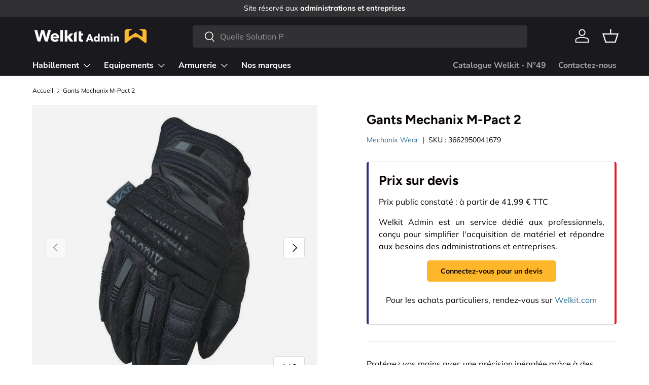

--- FILE ---
content_type: text/html; charset=utf-8
request_url: https://welkitgestiondecrise.fr/products/mechanix-wear-m-pact-2-covert-gants-coques
body_size: 64896
content:
<!doctype html>
<html class="no-js" lang="fr" dir="ltr">
<head>
	<script id="pandectes-rules">   /* PANDECTES-GDPR: DO NOT MODIFY AUTO GENERATED CODE OF THIS SCRIPT */      window.PandectesSettings = {"store":{"id":2677407833,"plan":"basic","theme":"Updated copy of Enterprise","primaryLocale":"fr","adminMode":false,"headless":false,"storefrontRootDomain":"","checkoutRootDomain":"","storefrontAccessToken":""},"tsPublished":1732291947,"declaration":{"showPurpose":false,"showProvider":false,"declIntroText":"Nous utilisons des cookies pour optimiser les fonctionnalités du site Web, analyser les performances et vous offrir une expérience personnalisée. Certains cookies sont indispensables au bon fonctionnement et au bon fonctionnement du site Web. Ces cookies ne peuvent pas être désactivés. Dans cette fenêtre, vous pouvez gérer vos préférences en matière de cookies.","showDateGenerated":true},"language":{"languageMode":"Single","fallbackLanguage":"fr","languageDetection":"browser","languagesSupported":[]},"texts":{"managed":{"headerText":{"fr":"Nous respectons votre vie privée"},"consentText":{"fr":"Ce site utilise des cookies pour vous garantir la meilleure expérience."},"dismissButtonText":{"fr":"D'accord"},"linkText":{"fr":"En savoir plus"},"imprintText":{"fr":"Imprimer"},"preferencesButtonText":{"fr":"Préférences"},"allowButtonText":{"fr":"J'accepte"},"denyButtonText":{"fr":"Je refuse"},"leaveSiteButtonText":{"fr":"Quitter ce site"},"cookiePolicyText":{"fr":"Politique de cookies"},"preferencesPopupTitleText":{"fr":"Gérer les préférences de consentement"},"preferencesPopupIntroText":{"fr":"Nous utilisons des cookies pour optimiser les fonctionnalités du site Web, analyser les performances et vous offrir une expérience personnalisée. Certains cookies sont indispensables au bon fonctionnement et au bon fonctionnement du site. Ces cookies ne peuvent pas être désactivés. Dans cette fenêtre, vous pouvez gérer votre préférence de cookies."},"preferencesPopupCloseButtonText":{"fr":"proche"},"preferencesPopupAcceptAllButtonText":{"fr":"Accepter tout"},"preferencesPopupRejectAllButtonText":{"fr":"Tout rejeter"},"preferencesPopupSaveButtonText":{"fr":"Enregistrer les préférences"},"accessSectionTitleText":{"fr":"Portabilité des données"},"accessSectionParagraphText":{"fr":"Vous avez le droit de pouvoir accéder à vos données à tout moment."},"rectificationSectionTitleText":{"fr":"Rectification des données"},"rectificationSectionParagraphText":{"fr":"Vous avez le droit de demander la mise à jour de vos données chaque fois que vous le jugez approprié."},"erasureSectionTitleText":{"fr":"Droit à l'oubli"},"erasureSectionParagraphText":{"fr":"Vous avez le droit de demander que toutes vos données soient effacées. Après cela, vous ne pourrez plus accéder à votre compte."},"declIntroText":{"fr":"Nous utilisons des cookies pour optimiser les fonctionnalités du site Web, analyser les performances et vous offrir une expérience personnalisée. Certains cookies sont indispensables au bon fonctionnement et au bon fonctionnement du site Web. Ces cookies ne peuvent pas être désactivés. Dans cette fenêtre, vous pouvez gérer vos préférences en matière de cookies."}},"categories":{"strictlyNecessaryCookiesTitleText":{"fr":"Cookies strictement nécessaires"},"functionalityCookiesTitleText":{"fr":"Cookies fonctionnels"},"performanceCookiesTitleText":{"fr":"Cookies de performances"},"targetingCookiesTitleText":{"fr":"Ciblage des cookies"},"unclassifiedCookiesTitleText":{"fr":"Cookies non classés"},"strictlyNecessaryCookiesDescriptionText":{"fr":"Ces cookies sont essentiels pour vous permettre de vous déplacer sur le site Web et d'utiliser ses fonctionnalités, telles que l'accès aux zones sécurisées du site Web. Le site Web ne peut pas fonctionner correctement sans ces cookies."},"functionalityCookiesDescriptionText":{"fr":"Ces cookies permettent au site de fournir des fonctionnalités et une personnalisation améliorées. Ils peuvent être définis par nous ou par des fournisseurs tiers dont nous avons ajouté les services à nos pages. Si vous n'autorisez pas ces cookies, certains ou tous ces services peuvent ne pas fonctionner correctement."},"performanceCookiesDescriptionText":{"fr":"Ces cookies nous permettent de surveiller et d'améliorer les performances de notre site Web. Par exemple, ils nous permettent de compter les visites, d'identifier les sources de trafic et de voir quelles parties du site sont les plus populaires."},"targetingCookiesDescriptionText":{"fr":"Ces cookies peuvent être installés via notre site par nos partenaires publicitaires. Ils peuvent être utilisés par ces sociétés pour établir un profil de vos intérêts et vous montrer des publicités pertinentes sur d'autres sites. Ils ne stockent pas directement d'informations personnelles, mais sont basés sur l'identification unique de votre navigateur et de votre appareil Internet. Si vous n'autorisez pas ces cookies, vous bénéficierez d'une publicité moins ciblée."},"unclassifiedCookiesDescriptionText":{"fr":"Les cookies non classés sont des cookies que nous sommes en train de classer avec les fournisseurs de cookies individuels."}},"auto":{"declName":{"fr":"Nom"},"declPath":{"fr":"Chemin"},"declType":{"fr":"Type"},"declDomain":{"fr":"Domaine"},"declPurpose":{"fr":"But"},"declProvider":{"fr":"Fournisseur"},"declRetention":{"fr":"Rétention"},"declFirstParty":{"fr":"Première partie"},"declThirdParty":{"fr":"Tierce partie"},"declSeconds":{"fr":"secondes"},"declMinutes":{"fr":"minutes"},"declHours":{"fr":"heures"},"declDays":{"fr":"jours"},"declMonths":{"fr":"mois"},"declYears":{"fr":"années"},"declSession":{"fr":"Session"},"cookiesDetailsText":{"fr":"Détails des cookies"},"preferencesPopupAlwaysAllowedText":{"fr":"Toujours activé"},"submitButton":{"fr":"Soumettre"},"submittingButton":{"fr":"Soumission..."},"cancelButton":{"fr":"Annuler"},"guestsSupportInfoText":{"fr":"Veuillez vous connecter avec votre compte client pour continuer."},"guestsSupportEmailPlaceholder":{"fr":"Adresse e-mail"},"guestsSupportEmailValidationError":{"fr":"L'email n'est pas valide"},"guestsSupportEmailSuccessTitle":{"fr":"Merci pour votre requête"},"guestsSupportEmailFailureTitle":{"fr":"Un problème est survenu"},"guestsSupportEmailSuccessMessage":{"fr":"Si vous êtes inscrit en tant que client de ce magasin, vous recevrez bientôt un e-mail avec des instructions sur la marche à suivre."},"guestsSupportEmailFailureMessage":{"fr":"Votre demande n'a pas été soumise. Veuillez réessayer et si le problème persiste, contactez le propriétaire du magasin pour obtenir de l'aide."},"confirmationSuccessTitle":{"fr":"Votre demande est vérifiée"},"confirmationFailureTitle":{"fr":"Un problème est survenu"},"confirmationSuccessMessage":{"fr":"Nous reviendrons rapidement vers vous quant à votre demande."},"confirmationFailureMessage":{"fr":"Votre demande n'a pas été vérifiée. Veuillez réessayer et si le problème persiste, contactez le propriétaire du magasin pour obtenir de l'aide"},"consentSectionTitleText":{"fr":"Votre consentement aux cookies"},"consentSectionNoConsentText":{"fr":"Vous n'avez pas consenti à la politique de cookies de ce site Web."},"consentSectionConsentedText":{"fr":"Vous avez consenti à la politique de cookies de ce site Web sur"},"consentStatus":{"fr":"Préférence de consentement"},"consentDate":{"fr":"Date de consentement"},"consentId":{"fr":"ID de consentement"},"consentSectionChangeConsentActionText":{"fr":"Modifier la préférence de consentement"},"accessSectionGDPRRequestsActionText":{"fr":"Demandes des personnes concernées"},"accessSectionAccountInfoActionText":{"fr":"Données personnelles"},"accessSectionOrdersRecordsActionText":{"fr":"Ordres"},"accessSectionDownloadReportActionText":{"fr":"Tout télécharger"},"rectificationCommentPlaceholder":{"fr":"Décrivez ce que vous souhaitez mettre à jour"},"rectificationCommentValidationError":{"fr":"Un commentaire est requis"},"rectificationSectionEditAccountActionText":{"fr":"Demander une mise à jour"},"erasureSectionRequestDeletionActionText":{"fr":"Demander la suppression des données personnelles"}}},"library":{"previewMode":false,"fadeInTimeout":0,"defaultBlocked":7,"showLink":true,"showImprintLink":false,"showGoogleLink":false,"enabled":true,"cookie":{"name":"_pandectes_gdpr","expiryDays":365,"secure":true,"domain":""},"dismissOnScroll":false,"dismissOnWindowClick":false,"dismissOnTimeout":false,"palette":{"popup":{"background":"#FFFFFF","backgroundForCalculations":{"a":1,"b":255,"g":255,"r":255},"text":"#000000"},"button":{"background":"transparent","backgroundForCalculations":{"a":1,"b":255,"g":255,"r":255},"text":"#000000","textForCalculation":{"a":1,"b":0,"g":0,"r":0},"border":"#000000"}},"content":{"href":"https://welkit-bf.myshopify.com/policies/privacy-policy","imprintHref":"/","close":"&#10005;","target":"","logo":"<img class=\"cc-banner-logo\" height=\"40\" width=\"40\" src=\"https://cdn.shopify.com/s/files/1/0026/7740/7833/t/76/assets/pandectes-logo.png?v=1732291945\" alt=\"logo\" />"},"window":"<div role=\"dialog\" aria-live=\"polite\" aria-label=\"cookieconsent\" aria-describedby=\"cookieconsent:desc\" id=\"pandectes-banner\" class=\"cc-window-wrapper cc-overlay-wrapper\"><div class=\"pd-cookie-banner-window cc-window {{classes}}\"><!--googleoff: all-->{{children}}<!--googleon: all--></div></div>","compliance":{"opt-both":"<div class=\"cc-compliance cc-highlight\">{{deny}}{{allow}}</div>"},"type":"opt-both","layouts":{"basic":"{{logo}}{{messagelink}}{{compliance}}{{close}}"},"position":"overlay","theme":"wired","revokable":true,"animateRevokable":false,"revokableReset":false,"revokableLogoUrl":"https://cdn.shopify.com/s/files/1/0026/7740/7833/t/76/assets/pandectes-reopen-logo.png?v=1732291947","revokablePlacement":"bottom-left","revokableMarginHorizontal":15,"revokableMarginVertical":15,"static":false,"autoAttach":true,"hasTransition":true,"blacklistPage":[""]},"geolocation":{"brOnly":false,"caOnly":false,"chOnly":false,"euOnly":false,"jpOnly":false,"thOnly":false,"zaOnly":false,"canadaOnly":false,"globalVisibility":true},"dsr":{"guestsSupport":false,"accessSectionDownloadReportAuto":false},"banner":{"resetTs":1711534128,"extraCss":"        .cc-banner-logo {max-width: 24em!important;}    @media(min-width: 768px) {.cc-window.cc-floating{max-width: 24em!important;width: 24em!important;}}    .cc-message, .pd-cookie-banner-window .cc-header, .cc-logo {text-align: left}    .cc-window-wrapper{z-index: 2147483647;-webkit-transition: opacity 1s ease;  transition: opacity 1s ease;}    .cc-window{z-index: 2147483647;font-family: inherit;}    .pd-cookie-banner-window .cc-header{font-family: inherit;}    .pd-cp-ui{font-family: inherit; background-color: #FFFFFF;color:#000000;}    button.pd-cp-btn, a.pd-cp-btn{}    input + .pd-cp-preferences-slider{background-color: rgba(0, 0, 0, 0.3)}    .pd-cp-scrolling-section::-webkit-scrollbar{background-color: rgba(0, 0, 0, 0.3)}    input:checked + .pd-cp-preferences-slider{background-color: rgba(0, 0, 0, 1)}    .pd-cp-scrolling-section::-webkit-scrollbar-thumb {background-color: rgba(0, 0, 0, 1)}    .pd-cp-ui-close{color:#000000;}    .pd-cp-preferences-slider:before{background-color: #FFFFFF}    .pd-cp-title:before {border-color: #000000!important}    .pd-cp-preferences-slider{background-color:#000000}    .pd-cp-toggle{color:#000000!important}    @media(max-width:699px) {.pd-cp-ui-close-top svg {fill: #000000}}    .pd-cp-toggle:hover,.pd-cp-toggle:visited,.pd-cp-toggle:active{color:#000000!important}    .pd-cookie-banner-window {box-shadow: 0 0 18px rgb(0 0 0 / 20%);}  ","customJavascript":null,"showPoweredBy":false,"revokableTrigger":false,"hybridStrict":false,"cookiesBlockedByDefault":"7","isActive":true,"implicitSavePreferences":false,"cookieIcon":false,"blockBots":false,"showCookiesDetails":true,"hasTransition":true,"blockingPage":false,"showOnlyLandingPage":false,"leaveSiteUrl":"https://www.google.com","linkRespectStoreLang":false},"cookies":{"0":[{"name":"secure_customer_sig","type":"http","domain":"admin.welkit.fr","path":"/","provider":"Shopify","firstParty":true,"retention":"1 year(s)","expires":1,"unit":"declYears","purpose":{"fr":"Utilisé en relation avec la connexion client."}},{"name":"localization","type":"http","domain":"admin.welkit.fr","path":"/","provider":"Shopify","firstParty":true,"retention":"1 year(s)","expires":1,"unit":"declYears","purpose":{"fr":"Localisation de boutique Shopify"}},{"name":"_cmp_a","type":"http","domain":".welkit.fr","path":"/","provider":"Shopify","firstParty":false,"retention":"1 day(s)","expires":1,"unit":"declDays","purpose":{"fr":"Utilisé pour gérer les paramètres de confidentialité des clients."}},{"name":"keep_alive","type":"http","domain":"admin.welkit.fr","path":"/","provider":"Shopify","firstParty":true,"retention":"30 minute(s)","expires":30,"unit":"declMinutes","purpose":{"fr":"Utilisé en relation avec la localisation de l'acheteur."}},{"name":"_tracking_consent","type":"http","domain":".welkit.fr","path":"/","provider":"Shopify","firstParty":false,"retention":"1 year(s)","expires":1,"unit":"declYears","purpose":{"fr":"Préférences de suivi."}},{"name":"_secure_session_id","type":"http","domain":"admin.welkit.fr","path":"/","provider":"Shopify","firstParty":true,"retention":"1 month(s)","expires":1,"unit":"declMonths","purpose":{"fr":"Utilisé en relation avec la navigation dans une vitrine."}}],"1":[{"name":"wpm-domain-test","type":"http","domain":"fr","path":"/","provider":"Shopify","firstParty":false,"retention":"Session","expires":1,"unit":"declSeconds","purpose":{"fr":"Utilisé pour tester le stockage des paramètres sur les produits ajoutés au panier ou la devise de paiement"}},{"name":"wpm-domain-test","type":"http","domain":"welkit.fr","path":"/","provider":"Shopify","firstParty":false,"retention":"Session","expires":1,"unit":"declSeconds","purpose":{"fr":"Utilisé pour tester le stockage des paramètres sur les produits ajoutés au panier ou la devise de paiement"}},{"name":"wpm-domain-test","type":"http","domain":"admin.welkit.fr","path":"/","provider":"Shopify","firstParty":true,"retention":"Session","expires":1,"unit":"declSeconds","purpose":{"fr":"Utilisé pour tester le stockage des paramètres sur les produits ajoutés au panier ou la devise de paiement"}}],"2":[{"name":"_shopify_y","type":"http","domain":".welkit.fr","path":"/","provider":"Shopify","firstParty":false,"retention":"1 year(s)","expires":1,"unit":"declYears","purpose":{"fr":"Analyses Shopify."}},{"name":"_orig_referrer","type":"http","domain":".welkit.fr","path":"/","provider":"Shopify","firstParty":false,"retention":"2 ","expires":2,"unit":"declSession","purpose":{"fr":"Suit les pages de destination."}},{"name":"_landing_page","type":"http","domain":".welkit.fr","path":"/","provider":"Shopify","firstParty":false,"retention":"2 ","expires":2,"unit":"declSession","purpose":{"fr":"Suit les pages de destination."}},{"name":"_shopify_s","type":"http","domain":".welkit.fr","path":"/","provider":"Shopify","firstParty":false,"retention":"30 minute(s)","expires":30,"unit":"declMinutes","purpose":{"fr":"Analyses Shopify."}},{"name":"_shopify_sa_t","type":"http","domain":".welkit.fr","path":"/","provider":"Shopify","firstParty":false,"retention":"30 minute(s)","expires":30,"unit":"declMinutes","purpose":{"fr":"Analyses Shopify relatives au marketing et aux références."}},{"name":"_shopify_sa_p","type":"http","domain":".welkit.fr","path":"/","provider":"Shopify","firstParty":false,"retention":"30 minute(s)","expires":30,"unit":"declMinutes","purpose":{"fr":"Analyses Shopify relatives au marketing et aux références."}},{"name":"snize-recommendation","type":"http","domain":"admin.welkit.fr","path":"/","provider":"Searchanise","firstParty":true,"retention":"Session","expires":-55,"unit":"declYears","purpose":{"fr":"Utilisé pour suivre l&#39;interaction d&#39;un utilisateur avec les produits du magasin, afin que le site Web puisse vous montrer des produits pertinents."}},{"name":"_shopify_s","type":"http","domain":"fr","path":"/","provider":"Shopify","firstParty":false,"retention":"Session","expires":1,"unit":"declSeconds","purpose":{"fr":"Analyses Shopify."}},{"name":"_boomr_clss","type":"html_local","domain":"https://admin.welkit.fr","path":"/","provider":"Shopify","firstParty":true,"retention":"Persistent","expires":1,"unit":"declYears","purpose":{"fr":"Utilisé pour surveiller et optimiser les performances des magasins Shopify."}}],"4":[{"name":"__kla_id","type":"http","domain":"admin.welkit.fr","path":"/","provider":"Klaviyo","firstParty":true,"retention":"1 year(s)","expires":1,"unit":"declYears","purpose":{"fr":"Suit quand quelqu'un clique sur un e-mail Klaviyo vers votre site Web."}}],"8":[{"name":"mp_298168dc2c7b81e14505e98bae2ae17b_mixpanel","type":"http","domain":".welkit.fr","path":"/","provider":"Unknown","firstParty":false,"retention":"1 year(s)","expires":1,"unit":"declYears","purpose":{"fr":""}},{"name":"CookieConsent","type":"http","domain":"admin.welkit.fr","path":"/","provider":"Unknown","firstParty":true,"retention":"1 year(s)","expires":1,"unit":"declYears","purpose":{"fr":""}},{"name":"snize-recommendations-clicks","type":"html_local","domain":"https://admin.welkit.fr","path":"/","provider":"Unknown","firstParty":true,"retention":"Persistent","expires":1,"unit":"declYears","purpose":{"fr":""}},{"name":"ClicksQueue","type":"html_local","domain":"https://admin.welkit.fr","path":"/","provider":"Unknown","firstParty":true,"retention":"Persistent","expires":1,"unit":"declYears","purpose":{"fr":""}},{"name":"snize-current-product-id","type":"html_local","domain":"https://admin.welkit.fr","path":"/","provider":"Unknown","firstParty":true,"retention":"Persistent","expires":1,"unit":"declYears","purpose":{"fr":""}},{"name":"ProductsSearch","type":"html_local","domain":"https://admin.welkit.fr","path":"/","provider":"Unknown","firstParty":true,"retention":"Persistent","expires":1,"unit":"declYears","purpose":{"fr":""}},{"name":"pxu-recentlyViewed-EUR-/","type":"html_local","domain":"https://admin.welkit.fr","path":"/","provider":"Unknown","firstParty":true,"retention":"Persistent","expires":1,"unit":"declYears","purpose":{"fr":""}},{"name":"snize-recommendations-added","type":"html_local","domain":"https://admin.welkit.fr","path":"/","provider":"Unknown","firstParty":true,"retention":"Persistent","expires":1,"unit":"declYears","purpose":{"fr":""}},{"name":"__mplss_he5cbpq5","type":"html_local","domain":"https://admin.welkit.fr","path":"/","provider":"Unknown","firstParty":true,"retention":"Persistent","expires":1,"unit":"declYears","purpose":{"fr":""}},{"name":"snize-cart-changed","type":"html_local","domain":"https://admin.welkit.fr","path":"/","provider":"Unknown","firstParty":true,"retention":"Persistent","expires":1,"unit":"declYears","purpose":{"fr":""}},{"name":"__mplss_zelqae7t","type":"html_local","domain":"https://admin.welkit.fr","path":"/","provider":"Unknown","firstParty":true,"retention":"Persistent","expires":1,"unit":"declYears","purpose":{"fr":""}},{"name":"SeStatisticSession","type":"html_local","domain":"https://admin.welkit.fr","path":"/","provider":"Unknown","firstParty":true,"retention":"Persistent","expires":1,"unit":"declYears","purpose":{"fr":""}},{"name":"local-storage-test","type":"html_local","domain":"https://admin.welkit.fr","path":"/","provider":"Unknown","firstParty":true,"retention":"Persistent","expires":1,"unit":"declYears","purpose":{"fr":""}},{"name":"_kla_test","type":"html_local","domain":"https://admin.welkit.fr","path":"/","provider":"Unknown","firstParty":true,"retention":"Persistent","expires":1,"unit":"declYears","purpose":{"fr":""}},{"name":"__mplss_j9ybu4s9","type":"html_local","domain":"https://admin.welkit.fr","path":"/","provider":"Unknown","firstParty":true,"retention":"Persistent","expires":1,"unit":"declYears","purpose":{"fr":""}},{"name":"__mplss_iwi844yq","type":"html_local","domain":"https://admin.welkit.fr","path":"/","provider":"Unknown","firstParty":true,"retention":"Persistent","expires":1,"unit":"declYears","purpose":{"fr":""}},{"name":"__mplss_y7fftvsc","type":"html_local","domain":"https://admin.welkit.fr","path":"/","provider":"Unknown","firstParty":true,"retention":"Persistent","expires":1,"unit":"declYears","purpose":{"fr":""}}]},"blocker":{"isActive":false,"googleConsentMode":{"id":"","analyticsId":"","adwordsId":"","isActive":false,"adStorageCategory":4,"analyticsStorageCategory":2,"personalizationStorageCategory":1,"functionalityStorageCategory":1,"customEvent":false,"securityStorageCategory":0,"redactData":false,"urlPassthrough":false,"dataLayerProperty":"dataLayer","waitForUpdate":0,"useNativeChannel":false},"facebookPixel":{"id":"","isActive":false,"ldu":false},"microsoft":{},"rakuten":{"isActive":false,"cmp":false,"ccpa":false},"klaviyoIsActive":false,"gpcIsActive":false,"defaultBlocked":7,"patterns":{"whiteList":[],"blackList":{"1":[],"2":[],"4":[],"8":[]},"iframesWhiteList":[],"iframesBlackList":{"1":[],"2":[],"4":[],"8":[]},"beaconsWhiteList":[],"beaconsBlackList":{"1":[],"2":[],"4":[],"8":[]}}}}      !function(){"use strict";window.PandectesRules=window.PandectesRules||{},window.PandectesRules.manualBlacklist={1:[],2:[],4:[]},window.PandectesRules.blacklistedIFrames={1:[],2:[],4:[]},window.PandectesRules.blacklistedCss={1:[],2:[],4:[]},window.PandectesRules.blacklistedBeacons={1:[],2:[],4:[]};var e="javascript/blocked";function t(e){return new RegExp(e.replace(/[/\\.+?$()]/g,"\\$&").replace("*","(.*)"))}var n=function(e){var t=arguments.length>1&&void 0!==arguments[1]?arguments[1]:"log";new URLSearchParams(window.location.search).get("log")&&console[t]("PandectesRules: ".concat(e))};function a(e){var t=document.createElement("script");t.async=!0,t.src=e,document.head.appendChild(t)}function r(e,t){var n=Object.keys(e);if(Object.getOwnPropertySymbols){var a=Object.getOwnPropertySymbols(e);t&&(a=a.filter((function(t){return Object.getOwnPropertyDescriptor(e,t).enumerable}))),n.push.apply(n,a)}return n}function o(e){for(var t=1;t<arguments.length;t++){var n=null!=arguments[t]?arguments[t]:{};t%2?r(Object(n),!0).forEach((function(t){s(e,t,n[t])})):Object.getOwnPropertyDescriptors?Object.defineProperties(e,Object.getOwnPropertyDescriptors(n)):r(Object(n)).forEach((function(t){Object.defineProperty(e,t,Object.getOwnPropertyDescriptor(n,t))}))}return e}function i(e){var t=function(e,t){if("object"!=typeof e||!e)return e;var n=e[Symbol.toPrimitive];if(void 0!==n){var a=n.call(e,t||"default");if("object"!=typeof a)return a;throw new TypeError("@@toPrimitive must return a primitive value.")}return("string"===t?String:Number)(e)}(e,"string");return"symbol"==typeof t?t:t+""}function s(e,t,n){return(t=i(t))in e?Object.defineProperty(e,t,{value:n,enumerable:!0,configurable:!0,writable:!0}):e[t]=n,e}function c(e,t){return function(e){if(Array.isArray(e))return e}(e)||function(e,t){var n=null==e?null:"undefined"!=typeof Symbol&&e[Symbol.iterator]||e["@@iterator"];if(null!=n){var a,r,o,i,s=[],c=!0,l=!1;try{if(o=(n=n.call(e)).next,0===t){if(Object(n)!==n)return;c=!1}else for(;!(c=(a=o.call(n)).done)&&(s.push(a.value),s.length!==t);c=!0);}catch(e){l=!0,r=e}finally{try{if(!c&&null!=n.return&&(i=n.return(),Object(i)!==i))return}finally{if(l)throw r}}return s}}(e,t)||d(e,t)||function(){throw new TypeError("Invalid attempt to destructure non-iterable instance.\nIn order to be iterable, non-array objects must have a [Symbol.iterator]() method.")}()}function l(e){return function(e){if(Array.isArray(e))return u(e)}(e)||function(e){if("undefined"!=typeof Symbol&&null!=e[Symbol.iterator]||null!=e["@@iterator"])return Array.from(e)}(e)||d(e)||function(){throw new TypeError("Invalid attempt to spread non-iterable instance.\nIn order to be iterable, non-array objects must have a [Symbol.iterator]() method.")}()}function d(e,t){if(e){if("string"==typeof e)return u(e,t);var n=Object.prototype.toString.call(e).slice(8,-1);return"Object"===n&&e.constructor&&(n=e.constructor.name),"Map"===n||"Set"===n?Array.from(e):"Arguments"===n||/^(?:Ui|I)nt(?:8|16|32)(?:Clamped)?Array$/.test(n)?u(e,t):void 0}}function u(e,t){(null==t||t>e.length)&&(t=e.length);for(var n=0,a=new Array(t);n<t;n++)a[n]=e[n];return a}var f=window.PandectesRulesSettings||window.PandectesSettings,g=!(void 0===window.dataLayer||!Array.isArray(window.dataLayer)||!window.dataLayer.some((function(e){return"pandectes_full_scan"===e.event}))),p=function(){var e,t=arguments.length>0&&void 0!==arguments[0]?arguments[0]:"_pandectes_gdpr",n=("; "+document.cookie).split("; "+t+"=");if(n.length<2)e={};else{var a=n.pop().split(";");e=window.atob(a.shift())}var r=function(e){try{return JSON.parse(e)}catch(e){return!1}}(e);return!1!==r?r:e}(),h=f.banner.isActive,y=f.blocker,v=y.defaultBlocked,w=y.patterns,m=p&&null!==p.preferences&&void 0!==p.preferences?p.preferences:null,b=g?0:h?null===m?v:m:0,k={1:!(1&b),2:!(2&b),4:!(4&b)},_=w.blackList,S=w.whiteList,L=w.iframesBlackList,C=w.iframesWhiteList,P=w.beaconsBlackList,A=w.beaconsWhiteList,O={blackList:[],whiteList:[],iframesBlackList:{1:[],2:[],4:[],8:[]},iframesWhiteList:[],beaconsBlackList:{1:[],2:[],4:[],8:[]},beaconsWhiteList:[]};[1,2,4].map((function(e){var n;k[e]||((n=O.blackList).push.apply(n,l(_[e].length?_[e].map(t):[])),O.iframesBlackList[e]=L[e].length?L[e].map(t):[],O.beaconsBlackList[e]=P[e].length?P[e].map(t):[])})),O.whiteList=S.length?S.map(t):[],O.iframesWhiteList=C.length?C.map(t):[],O.beaconsWhiteList=A.length?A.map(t):[];var E={scripts:[],iframes:{1:[],2:[],4:[]},beacons:{1:[],2:[],4:[]},css:{1:[],2:[],4:[]}},I=function(t,n){return t&&(!n||n!==e)&&(!O.blackList||O.blackList.some((function(e){return e.test(t)})))&&(!O.whiteList||O.whiteList.every((function(e){return!e.test(t)})))},B=function(e,t){var n=O.iframesBlackList[t],a=O.iframesWhiteList;return e&&(!n||n.some((function(t){return t.test(e)})))&&(!a||a.every((function(t){return!t.test(e)})))},j=function(e,t){var n=O.beaconsBlackList[t],a=O.beaconsWhiteList;return e&&(!n||n.some((function(t){return t.test(e)})))&&(!a||a.every((function(t){return!t.test(e)})))},T=new MutationObserver((function(e){for(var t=0;t<e.length;t++)for(var n=e[t].addedNodes,a=0;a<n.length;a++){var r=n[a],o=r.dataset&&r.dataset.cookiecategory;if(1===r.nodeType&&"LINK"===r.tagName){var i=r.dataset&&r.dataset.href;if(i&&o)switch(o){case"functionality":case"C0001":E.css[1].push(i);break;case"performance":case"C0002":E.css[2].push(i);break;case"targeting":case"C0003":E.css[4].push(i)}}}})),R=new MutationObserver((function(t){for(var a=0;a<t.length;a++)for(var r=t[a].addedNodes,o=function(){var t=r[i],a=t.src||t.dataset&&t.dataset.src,o=t.dataset&&t.dataset.cookiecategory;if(1===t.nodeType&&"IFRAME"===t.tagName){if(a){var s=!1;B(a,1)||"functionality"===o||"C0001"===o?(s=!0,E.iframes[1].push(a)):B(a,2)||"performance"===o||"C0002"===o?(s=!0,E.iframes[2].push(a)):(B(a,4)||"targeting"===o||"C0003"===o)&&(s=!0,E.iframes[4].push(a)),s&&(t.removeAttribute("src"),t.setAttribute("data-src",a))}}else if(1===t.nodeType&&"IMG"===t.tagName){if(a){var c=!1;j(a,1)?(c=!0,E.beacons[1].push(a)):j(a,2)?(c=!0,E.beacons[2].push(a)):j(a,4)&&(c=!0,E.beacons[4].push(a)),c&&(t.removeAttribute("src"),t.setAttribute("data-src",a))}}else if(1===t.nodeType&&"SCRIPT"===t.tagName){var l=t.type,d=!1;if(I(a,l)?(n("rule blocked: ".concat(a)),d=!0):a&&o?n("manually blocked @ ".concat(o,": ").concat(a)):o&&n("manually blocked @ ".concat(o,": inline code")),d){E.scripts.push([t,l]),t.type=e;t.addEventListener("beforescriptexecute",(function n(a){t.getAttribute("type")===e&&a.preventDefault(),t.removeEventListener("beforescriptexecute",n)})),t.parentElement&&t.parentElement.removeChild(t)}}},i=0;i<r.length;i++)o()})),D=document.createElement,x={src:Object.getOwnPropertyDescriptor(HTMLScriptElement.prototype,"src"),type:Object.getOwnPropertyDescriptor(HTMLScriptElement.prototype,"type")};window.PandectesRules.unblockCss=function(e){var t=E.css[e]||[];t.length&&n("Unblocking CSS for ".concat(e)),t.forEach((function(e){var t=document.querySelector('link[data-href^="'.concat(e,'"]'));t.removeAttribute("data-href"),t.href=e})),E.css[e]=[]},window.PandectesRules.unblockIFrames=function(e){var t=E.iframes[e]||[];t.length&&n("Unblocking IFrames for ".concat(e)),O.iframesBlackList[e]=[],t.forEach((function(e){var t=document.querySelector('iframe[data-src^="'.concat(e,'"]'));t.removeAttribute("data-src"),t.src=e})),E.iframes[e]=[]},window.PandectesRules.unblockBeacons=function(e){var t=E.beacons[e]||[];t.length&&n("Unblocking Beacons for ".concat(e)),O.beaconsBlackList[e]=[],t.forEach((function(e){var t=document.querySelector('img[data-src^="'.concat(e,'"]'));t.removeAttribute("data-src"),t.src=e})),E.beacons[e]=[]},window.PandectesRules.unblockInlineScripts=function(e){var t=1===e?"functionality":2===e?"performance":"targeting",a=document.querySelectorAll('script[type="javascript/blocked"][data-cookiecategory="'.concat(t,'"]'));n("unblockInlineScripts: ".concat(a.length," in ").concat(t)),a.forEach((function(e){var t=document.createElement("script");t.type="text/javascript",e.hasAttribute("src")?t.src=e.getAttribute("src"):t.textContent=e.textContent,document.head.appendChild(t),e.parentNode.removeChild(e)}))},window.PandectesRules.unblockInlineCss=function(e){var t=1===e?"functionality":2===e?"performance":"targeting",a=document.querySelectorAll('link[data-cookiecategory="'.concat(t,'"]'));n("unblockInlineCss: ".concat(a.length," in ").concat(t)),a.forEach((function(e){e.href=e.getAttribute("data-href")}))},window.PandectesRules.unblock=function(e){e.length<1?(O.blackList=[],O.whiteList=[],O.iframesBlackList=[],O.iframesWhiteList=[]):(O.blackList&&(O.blackList=O.blackList.filter((function(t){return e.every((function(e){return"string"==typeof e?!t.test(e):e instanceof RegExp?t.toString()!==e.toString():void 0}))}))),O.whiteList&&(O.whiteList=[].concat(l(O.whiteList),l(e.map((function(e){if("string"==typeof e){var n=".*"+t(e)+".*";if(O.whiteList.every((function(e){return e.toString()!==n.toString()})))return new RegExp(n)}else if(e instanceof RegExp&&O.whiteList.every((function(t){return t.toString()!==e.toString()})))return e;return null})).filter(Boolean)))));var a=0;l(E.scripts).forEach((function(e,t){var n=c(e,2),r=n[0],o=n[1];if(function(e){var t=e.getAttribute("src");return O.blackList&&O.blackList.every((function(e){return!e.test(t)}))||O.whiteList&&O.whiteList.some((function(e){return e.test(t)}))}(r)){for(var i=document.createElement("script"),s=0;s<r.attributes.length;s++){var l=r.attributes[s];"src"!==l.name&&"type"!==l.name&&i.setAttribute(l.name,r.attributes[s].value)}i.setAttribute("src",r.src),i.setAttribute("type",o||"application/javascript"),document.head.appendChild(i),E.scripts.splice(t-a,1),a++}})),0==O.blackList.length&&0===O.iframesBlackList[1].length&&0===O.iframesBlackList[2].length&&0===O.iframesBlackList[4].length&&0===O.beaconsBlackList[1].length&&0===O.beaconsBlackList[2].length&&0===O.beaconsBlackList[4].length&&(n("Disconnecting observers"),R.disconnect(),T.disconnect())};var N=f.store,U=N.adminMode,z=N.headless,M=N.storefrontRootDomain,q=N.checkoutRootDomain,F=N.storefrontAccessToken,W=f.banner.isActive,H=f.blocker.defaultBlocked;W&&function(e){if(window.Shopify&&window.Shopify.customerPrivacy)e();else{var t=null;window.Shopify&&window.Shopify.loadFeatures&&window.Shopify.trackingConsent?e():t=setInterval((function(){window.Shopify&&window.Shopify.loadFeatures&&(clearInterval(t),window.Shopify.loadFeatures([{name:"consent-tracking-api",version:"0.1"}],(function(t){t?n("Shopify.customerPrivacy API - failed to load"):(n("shouldShowBanner() -> ".concat(window.Shopify.trackingConsent.shouldShowBanner()," | saleOfDataRegion() -> ").concat(window.Shopify.trackingConsent.saleOfDataRegion())),e())})))}),10)}}((function(){!function(){var e=window.Shopify.trackingConsent;if(!1!==e.shouldShowBanner()||null!==m||7!==H)try{var t=U&&!(window.Shopify&&window.Shopify.AdminBarInjector),a={preferences:!(1&b)||g||t,analytics:!(2&b)||g||t,marketing:!(4&b)||g||t};z&&(a.headlessStorefront=!0,a.storefrontRootDomain=null!=M&&M.length?M:window.location.hostname,a.checkoutRootDomain=null!=q&&q.length?q:"checkout.".concat(window.location.hostname),a.storefrontAccessToken=null!=F&&F.length?F:""),e.firstPartyMarketingAllowed()===a.marketing&&e.analyticsProcessingAllowed()===a.analytics&&e.preferencesProcessingAllowed()===a.preferences||e.setTrackingConsent(a,(function(e){e&&e.error?n("Shopify.customerPrivacy API - failed to setTrackingConsent"):n("setTrackingConsent(".concat(JSON.stringify(a),")"))}))}catch(e){n("Shopify.customerPrivacy API - exception")}}(),function(){if(z){var e=window.Shopify.trackingConsent,t=e.currentVisitorConsent();if(navigator.globalPrivacyControl&&""===t.sale_of_data){var a={sale_of_data:!1,headlessStorefront:!0};a.storefrontRootDomain=null!=M&&M.length?M:window.location.hostname,a.checkoutRootDomain=null!=q&&q.length?q:"checkout.".concat(window.location.hostname),a.storefrontAccessToken=null!=F&&F.length?F:"",e.setTrackingConsent(a,(function(e){e&&e.error?n("Shopify.customerPrivacy API - failed to setTrackingConsent({".concat(JSON.stringify(a),")")):n("setTrackingConsent(".concat(JSON.stringify(a),")"))}))}}}()}));var G=["AT","BE","BG","HR","CY","CZ","DK","EE","FI","FR","DE","GR","HU","IE","IT","LV","LT","LU","MT","NL","PL","PT","RO","SK","SI","ES","SE","GB","LI","NO","IS"],J=f.banner,V=J.isActive,K=J.hybridStrict,$=f.geolocation,Y=$.caOnly,Z=void 0!==Y&&Y,Q=$.euOnly,X=void 0!==Q&&Q,ee=$.brOnly,te=void 0!==ee&&ee,ne=$.jpOnly,ae=void 0!==ne&&ne,re=$.thOnly,oe=void 0!==re&&re,ie=$.chOnly,se=void 0!==ie&&ie,ce=$.zaOnly,le=void 0!==ce&&ce,de=$.canadaOnly,ue=void 0!==de&&de,fe=$.globalVisibility,ge=void 0===fe||fe,pe=f.blocker,he=pe.defaultBlocked,ye=void 0===he?7:he,ve=pe.googleConsentMode,we=ve.isActive,me=ve.customEvent,be=ve.id,ke=void 0===be?"":be,_e=ve.analyticsId,Se=void 0===_e?"":_e,Le=ve.adwordsId,Ce=void 0===Le?"":Le,Pe=ve.redactData,Ae=ve.urlPassthrough,Oe=ve.adStorageCategory,Ee=ve.analyticsStorageCategory,Ie=ve.functionalityStorageCategory,Be=ve.personalizationStorageCategory,je=ve.securityStorageCategory,Te=ve.dataLayerProperty,Re=void 0===Te?"dataLayer":Te,De=ve.waitForUpdate,xe=void 0===De?0:De,Ne=ve.useNativeChannel,Ue=void 0!==Ne&&Ne;function ze(){window[Re].push(arguments)}window[Re]=window[Re]||[];var Me,qe,Fe={hasInitialized:!1,useNativeChannel:!1,ads_data_redaction:!1,url_passthrough:!1,data_layer_property:"dataLayer",storage:{ad_storage:"granted",ad_user_data:"granted",ad_personalization:"granted",analytics_storage:"granted",functionality_storage:"granted",personalization_storage:"granted",security_storage:"granted"}};if(V&&we){var We=ye&Oe?"denied":"granted",He=ye&Ee?"denied":"granted",Ge=ye&Ie?"denied":"granted",Je=ye&Be?"denied":"granted",Ve=ye&je?"denied":"granted";Fe.hasInitialized=!0,Fe.useNativeChannel=Ue,Fe.url_passthrough=Ae,Fe.ads_data_redaction="denied"===We&&Pe,Fe.storage.ad_storage=We,Fe.storage.ad_user_data=We,Fe.storage.ad_personalization=We,Fe.storage.analytics_storage=He,Fe.storage.functionality_storage=Ge,Fe.storage.personalization_storage=Je,Fe.storage.security_storage=Ve,Fe.data_layer_property=Re||"dataLayer",Fe.ads_data_redaction&&ze("set","ads_data_redaction",Fe.ads_data_redaction),Fe.url_passthrough&&ze("set","url_passthrough",Fe.url_passthrough),function(){!1===Ue?console.log("Pandectes: Google Consent Mode (av2)"):console.log("Pandectes: Google Consent Mode (av2nc)");var e=b!==ye?{wait_for_update:xe||500}:xe?{wait_for_update:xe}:{};ge&&!K?ze("consent","default",o(o({},Fe.storage),e)):(ze("consent","default",o(o(o({},Fe.storage),e),{},{region:[].concat(l(X||K?G:[]),l(Z&&!K?["US-CA","US-VA","US-CT","US-UT","US-CO"]:[]),l(te&&!K?["BR"]:[]),l(ae&&!K?["JP"]:[]),l(ue&&!K?["CA"]:[]),l(oe&&!K?["TH"]:[]),l(se&&!K?["CH"]:[]),l(le&&!K?["ZA"]:[]))})),ze("consent","default",{ad_storage:"granted",ad_user_data:"granted",ad_personalization:"granted",analytics_storage:"granted",functionality_storage:"granted",personalization_storage:"granted",security_storage:"granted"}));if(null!==m){var t=b&Oe?"denied":"granted",n=b&Ee?"denied":"granted",r=b&Ie?"denied":"granted",i=b&Be?"denied":"granted",s=b&je?"denied":"granted";Fe.storage.ad_storage=t,Fe.storage.ad_user_data=t,Fe.storage.ad_personalization=t,Fe.storage.analytics_storage=n,Fe.storage.functionality_storage=r,Fe.storage.personalization_storage=i,Fe.storage.security_storage=s,ze("consent","update",Fe.storage)}(ke.length||Se.length||Ce.length)&&(window[Fe.data_layer_property].push({"pandectes.start":(new Date).getTime(),event:"pandectes-rules.min.js"}),(Se.length||Ce.length)&&ze("js",new Date));var c="https://www.googletagmanager.com";if(ke.length){var d=ke.split(",");window[Fe.data_layer_property].push({"gtm.start":(new Date).getTime(),event:"gtm.js"});for(var u=0;u<d.length;u++){var f="dataLayer"!==Fe.data_layer_property?"&l=".concat(Fe.data_layer_property):"";a("".concat(c,"/gtm.js?id=").concat(d[u].trim()).concat(f))}}if(Se.length)for(var g=Se.split(","),p=0;p<g.length;p++){var h=g[p].trim();h.length&&(a("".concat(c,"/gtag/js?id=").concat(h)),ze("config",h,{send_page_view:!1}))}if(Ce.length)for(var y=Ce.split(","),v=0;v<y.length;v++){var w=y[v].trim();w.length&&(a("".concat(c,"/gtag/js?id=").concat(w)),ze("config",w,{allow_enhanced_conversions:!0}))}}()}V&&me&&(qe={event:"Pandectes_Consent_Update",pandectes_status:7===(Me=b)?"deny":0===Me?"allow":"mixed",pandectes_categories:{C0000:"allow",C0001:k[1]?"allow":"deny",C0002:k[2]?"allow":"deny",C0003:k[4]?"allow":"deny"}},window[Re].push(qe),null!==m&&function(e){if(window.Shopify&&window.Shopify.analytics)e();else{var t=null;window.Shopify&&window.Shopify.analytics?e():t=setInterval((function(){window.Shopify&&window.Shopify.analytics&&(clearInterval(t),e())}),10)}}((function(){console.log("publishing Web Pixels API custom event"),window.Shopify.analytics.publish("Pandectes_Consent_Update",qe)})));var Ke=f.blocker,$e=Ke.klaviyoIsActive,Ye=Ke.googleConsentMode.adStorageCategory;$e&&window.addEventListener("PandectesEvent_OnConsent",(function(e){var t=e.detail.preferences;if(null!=t){var n=t&Ye?"denied":"granted";void 0!==window.klaviyo&&window.klaviyo.isIdentified()&&window.klaviyo.push(["identify",{ad_personalization:n,ad_user_data:n}])}})),f.banner.revokableTrigger&&window.addEventListener("PandectesEvent_OnInitialize",(function(){document.querySelectorAll('[href*="#reopenBanner"]').forEach((function(e){e.onclick=function(e){e.preventDefault(),window.Pandectes.fn.revokeConsent()}}))}));var Ze=f.banner.isActive,Qe=f.blocker,Xe=Qe.defaultBlocked,et=void 0===Xe?7:Xe,tt=Qe.microsoft,nt=tt.isActive,at=tt.uetTags,rt=tt.dataLayerProperty,ot=void 0===rt?"uetq":rt,it={hasInitialized:!1,data_layer_property:"uetq",storage:{ad_storage:"granted"}};if(window[ot]=window[ot]||[],nt&&ft("_uetmsdns","1",365),Ze&&nt){var st=4&et?"denied":"granted";if(it.hasInitialized=!0,it.storage.ad_storage=st,window[ot].push("consent","default",it.storage),"granted"==st&&(ft("_uetmsdns","0",365),console.log("setting cookie")),null!==m){var ct=4&b?"denied":"granted";it.storage.ad_storage=ct,window[ot].push("consent","update",it.storage),"granted"===ct&&ft("_uetmsdns","0",365)}if(at.length)for(var lt=at.split(","),dt=0;dt<lt.length;dt++)lt[dt].trim().length&&ut(lt[dt])}function ut(e){var t=document.createElement("script");t.type="text/javascript",t.src="//bat.bing.com/bat.js",t.onload=function(){var t={ti:e};t.q=window.uetq,window.uetq=new UET(t),window.uetq.push("consent","default",{ad_storage:"denied"}),window[ot].push("pageLoad")},document.head.appendChild(t)}function ft(e,t,n){var a=new Date;a.setTime(a.getTime()+24*n*60*60*1e3);var r="expires="+a.toUTCString();document.cookie="".concat(e,"=").concat(t,"; ").concat(r,"; path=/; secure; samesite=strict")}window.PandectesRules.gcm=Fe;var gt=f.banner.isActive,pt=f.blocker.isActive;n("Prefs: ".concat(b," | Banner: ").concat(gt?"on":"off"," | Blocker: ").concat(pt?"on":"off"));var ht=null===m&&/\/checkouts\//.test(window.location.pathname);0!==b&&!1===g&&pt&&!ht&&(n("Blocker will execute"),document.createElement=function(){for(var t=arguments.length,n=new Array(t),a=0;a<t;a++)n[a]=arguments[a];if("script"!==n[0].toLowerCase())return D.bind?D.bind(document).apply(void 0,n):D;var r=D.bind(document).apply(void 0,n);try{Object.defineProperties(r,{src:o(o({},x.src),{},{set:function(t){I(t,r.type)&&x.type.set.call(this,e),x.src.set.call(this,t)}}),type:o(o({},x.type),{},{get:function(){var t=x.type.get.call(this);return t===e||I(this.src,t)?null:t},set:function(t){var n=I(r.src,r.type)?e:t;x.type.set.call(this,n)}})}),r.setAttribute=function(t,n){if("type"===t){var a=I(r.src,r.type)?e:n;x.type.set.call(r,a)}else"src"===t?(I(n,r.type)&&x.type.set.call(r,e),x.src.set.call(r,n)):HTMLScriptElement.prototype.setAttribute.call(r,t,n)}}catch(e){console.warn("Yett: unable to prevent script execution for script src ",r.src,".\n",'A likely cause would be because you are using a third-party browser extension that monkey patches the "document.createElement" function.')}return r},R.observe(document.documentElement,{childList:!0,subtree:!0}),T.observe(document.documentElement,{childList:!0,subtree:!0}))}();
</script>
<meta charset="utf-8">
<meta name="viewport" content="width=device-width,initial-scale=1">
<title>Gants Mechanix M-Pact 2 &ndash; Welkit Admin</title>
        
      
 
 
      
      <meta name="robots" content="noindex" />
      <link rel="canonical" href="https://welkit.com/products/mechanix-wear-m-pact-2-covert-gants-coques" />
     <link rel="canonical" href="https://administrations.welkit.com/products/mechanix-wear-m-pact-2-covert-gants-coques"><link rel="icon" href="//welkitgestiondecrise.fr/cdn/shop/files/Favicon.png?crop=center&height=48&v=1725706987&width=48" type="image/png">
  <link rel="apple-touch-icon" href="//welkitgestiondecrise.fr/cdn/shop/files/Favicon.png?crop=center&height=180&v=1725706987&width=180"><meta name="description" content="Protégez vos mains avec une précision inégalée grâce à des gants qui combinent respirabilité, confort et sécurité renforcée. Conçus pour les environnements les plus exigeants, ils offrent une durabilité et une absorption des chocs exceptionnelles."><meta property="og:site_name" content="Welkit Admin">
<meta property="og:url" content="https://administrations.welkit.com/products/mechanix-wear-m-pact-2-covert-gants-coques">
<meta property="og:title" content="Gants Mechanix M-Pact 2">
<meta property="og:type" content="product">
<meta property="og:description" content="Protégez vos mains avec une précision inégalée grâce à des gants qui combinent respirabilité, confort et sécurité renforcée. Conçus pour les environnements les plus exigeants, ils offrent une durabilité et une absorption des chocs exceptionnelles."><meta property="og:image" content="http://welkitgestiondecrise.fr/cdn/shop/files/Gants-Mechanix-M-Pact-2.jpg?crop=center&height=1200&v=1742417592&width=1200">
  <meta property="og:image:secure_url" content="https://welkitgestiondecrise.fr/cdn/shop/files/Gants-Mechanix-M-Pact-2.jpg?crop=center&height=1200&v=1742417592&width=1200">
  <meta property="og:image:width" content="800">
  <meta property="og:image:height" content="800"><meta property="og:price:amount" content="29,54">
  <meta property="og:price:currency" content="EUR"><meta name="twitter:card" content="summary_large_image">
<meta name="twitter:title" content="Gants Mechanix M-Pact 2">
<meta name="twitter:description" content="Protégez vos mains avec une précision inégalée grâce à des gants qui combinent respirabilité, confort et sécurité renforcée. Conçus pour les environnements les plus exigeants, ils offrent une durabilité et une absorption des chocs exceptionnelles.">
<link rel="preload" href="//welkitgestiondecrise.fr/cdn/shop/t/76/assets/main.css?v=100748273202129404491732118521" as="style"><style data-shopify>
@font-face {
  font-family: Muli;
  font-weight: 400;
  font-style: normal;
  font-display: swap;
  src: url("//welkitgestiondecrise.fr/cdn/fonts/muli/muli_n4.e949947cfff05efcc994b2e2db40359a04fa9a92.woff2") format("woff2"),
       url("//welkitgestiondecrise.fr/cdn/fonts/muli/muli_n4.35355e4a0c27c9bc94d9af3f9bcb586d8229277a.woff") format("woff");
}
@font-face {
  font-family: Muli;
  font-weight: 700;
  font-style: normal;
  font-display: swap;
  src: url("//welkitgestiondecrise.fr/cdn/fonts/muli/muli_n7.c8c44d0404947d89610714223e630c4cbe005587.woff2") format("woff2"),
       url("//welkitgestiondecrise.fr/cdn/fonts/muli/muli_n7.4cbcffea6175d46b4d67e9408244a5b38c2ac568.woff") format("woff");
}
@font-face {
  font-family: Muli;
  font-weight: 400;
  font-style: italic;
  font-display: swap;
  src: url("//welkitgestiondecrise.fr/cdn/fonts/muli/muli_i4.c0a1ea800bab5884ab82e4eb25a6bd25121bd08c.woff2") format("woff2"),
       url("//welkitgestiondecrise.fr/cdn/fonts/muli/muli_i4.a6c39b1b31d876de7f99b3646461aa87120de6ed.woff") format("woff");
}
@font-face {
  font-family: Muli;
  font-weight: 700;
  font-style: italic;
  font-display: swap;
  src: url("//welkitgestiondecrise.fr/cdn/fonts/muli/muli_i7.34eedbf231efa20bd065d55f6f71485730632c7b.woff2") format("woff2"),
       url("//welkitgestiondecrise.fr/cdn/fonts/muli/muli_i7.2b4df846821493e68344d0b0212997d071bf38b7.woff") format("woff");
}
@font-face {
  font-family: Figtree;
  font-weight: 700;
  font-style: normal;
  font-display: swap;
  src: url("//welkitgestiondecrise.fr/cdn/fonts/figtree/figtree_n7.2fd9bfe01586148e644724096c9d75e8c7a90e55.woff2") format("woff2"),
       url("//welkitgestiondecrise.fr/cdn/fonts/figtree/figtree_n7.ea05de92d862f9594794ab281c4c3a67501ef5fc.woff") format("woff");
}
@font-face {
  font-family: "Nunito Sans";
  font-weight: 700;
  font-style: normal;
  font-display: swap;
  src: url("//welkitgestiondecrise.fr/cdn/fonts/nunito_sans/nunitosans_n7.25d963ed46da26098ebeab731e90d8802d989fa5.woff2") format("woff2"),
       url("//welkitgestiondecrise.fr/cdn/fonts/nunito_sans/nunitosans_n7.d32e3219b3d2ec82285d3027bd673efc61a996c8.woff") format("woff");
}
:root {
      --bg-color: 255 255 255 / 1.0;
      --bg-color-og: 255 255 255 / 1.0;
      --heading-color: 9 3 2;
      --text-color: 9 3 2;
      --text-color-og: 9 3 2;
      --scrollbar-color: 9 3 2;
      --link-color: 48 113 142;
      --link-color-og: 48 113 142;
      --star-color: 254 183 43;--swatch-border-color-default: 206 205 204;
        --swatch-border-color-active: 132 129 129;
        --swatch-card-size: 40px;
        --swatch-variant-picker-size: 64px;--color-scheme-1-bg: 243 243 243 / 1.0;
      --color-scheme-1-grad: ;
      --color-scheme-1-heading: 9 3 2;
      --color-scheme-1-text: 9 3 2;
      --color-scheme-1-btn-bg: 9 3 2;
      --color-scheme-1-btn-text: 9 3 2;
      --color-scheme-1-btn-bg-hover: 22 7 5;--color-scheme-2-bg: 62 79 84 / 1.0;
      --color-scheme-2-grad: ;
      --color-scheme-2-heading: 255 255 255;
      --color-scheme-2-text: 255 255 255;
      --color-scheme-2-btn-bg: 254 183 43;
      --color-scheme-2-btn-text: 9 3 2;
      --color-scheme-2-btn-bg-hover: 220 162 49;--color-scheme-3-bg: 9 3 2 / 1.0;
      --color-scheme-3-grad: ;
      --color-scheme-3-heading: 9 3 2;
      --color-scheme-3-text: 9 3 2;
      --color-scheme-3-btn-bg: 254 183 43;
      --color-scheme-3-btn-text: 9 3 2;
      --color-scheme-3-btn-bg-hover: 220 162 49;

      --drawer-bg-color: 255 255 255 / 1.0;
      --drawer-text-color: 9 3 2;

      --panel-bg-color: 243 243 243 / 1.0;
      --panel-heading-color: 9 3 2;
      --panel-text-color: 9 3 2;

      --in-stock-text-color: 44 126 63;
      --low-stock-text-color: 44 126 63;
      --very-low-stock-text-color: 44 126 63;
      --no-stock-text-color: 206 0 20;
      --no-stock-backordered-text-color: 26 102 210;

      --error-bg-color: 252 237 238;
      --error-text-color: 180 12 28;
      --success-bg-color: 232 246 234;
      --success-text-color: 44 126 63;
      --info-bg-color: 228 237 250;
      --info-text-color: 26 102 210;

      --heading-font-family: Figtree, sans-serif;
      --heading-font-style: normal;
      --heading-font-weight: 700;
      --heading-scale-start: 6;

      --navigation-font-family: "Nunito Sans", sans-serif;
      --navigation-font-style: normal;
      --navigation-font-weight: 700;--heading-text-transform: none;
--subheading-text-transform: none;
      --body-font-family: Muli, sans-serif;
      --body-font-style: normal;
      --body-font-weight: 400;
      --body-font-size: 16;

      --section-gap: 64;
      --heading-gap: calc(8 * var(--space-unit));--grid-column-gap: 20px;--btn-bg-color: 254 183 43;
      --btn-bg-hover-color: 220 162 49;
      --btn-text-color: 9 3 2;
      --btn-bg-color-og: 254 183 43;
      --btn-text-color-og: 9 3 2;
      --btn-alt-bg-color: 255 255 255;
      --btn-alt-bg-alpha: 1.0;
      --btn-alt-text-color: 9 3 2;
      --btn-border-width: 1px;
      --btn-padding-y: 12px;

      
      --btn-border-radius: 5px;
      

      --btn-lg-border-radius: 50%;
      --btn-icon-border-radius: 50%;
      --input-with-btn-inner-radius: var(--btn-border-radius);

      --input-bg-color: 255 255 255 / 1.0;
      --input-text-color: 9 3 2;
      --input-border-width: 1px;
      --input-border-radius: 4px;
      --textarea-border-radius: 4px;
      --input-border-radius: 5px;
      --input-bg-color-diff-3: #f7f7f7;
      --input-bg-color-diff-6: #f0f0f0;

      --modal-border-radius: 4px;
      --modal-overlay-color: 0 0 0;
      --modal-overlay-opacity: 0.4;
      --drawer-border-radius: 4px;
      --overlay-border-radius: 4px;

      --custom-label-bg-color: 9 3 2;
      --custom-label-text-color: 255 255 255;--sold-out-label-bg-color: 73 93 99;
      --sold-out-label-text-color: 255 255 255;--new-label-bg-color: 254 183 43;
      --new-label-text-color: 9 3 2;--preorder-label-bg-color: 26 102 210;
      --preorder-label-text-color: 255 255 255;

      --collection-label-color: 0 126 18;

      --page-width: 1590px;
      --gutter-sm: 20px;
      --gutter-md: 32px;
      --gutter-lg: 64px;

      --payment-terms-bg-color: #ffffff;

      --coll-card-bg-color: #f7f7f7;
      --coll-card-border-color: rgba(0,0,0,0);

      --card-highlight-bg-color: #F9F9F9;
      --card-highlight-text-color: 85 85 85;
      --card-highlight-border-color: #E1E1E1;--blend-bg-color: #f3f3f3;
        
          --aos-animate-duration: 0.6s;
        

        
          --aos-min-width: 0;
        
      

      --reading-width: 48em;
    }

    @media (max-width: 769px) {
      :root {
        --reading-width: 36em;
      }
    }
  </style><link rel="stylesheet" href="//welkitgestiondecrise.fr/cdn/shop/t/76/assets/main.css?v=100748273202129404491732118521">
  <script src="//welkitgestiondecrise.fr/cdn/shop/t/76/assets/main.js?v=76476094356780495751732111402" defer="defer"></script><link rel="preload" href="//welkitgestiondecrise.fr/cdn/fonts/muli/muli_n4.e949947cfff05efcc994b2e2db40359a04fa9a92.woff2" as="font" type="font/woff2" crossorigin fetchpriority="high"><link rel="preload" href="//welkitgestiondecrise.fr/cdn/fonts/figtree/figtree_n7.2fd9bfe01586148e644724096c9d75e8c7a90e55.woff2" as="font" type="font/woff2" crossorigin fetchpriority="high"><link rel="stylesheet" href="//welkitgestiondecrise.fr/cdn/shop/t/76/assets/swatches.css?v=134290989250867090221732117667" media="print" onload="this.media='all'">
    <noscript><link rel="stylesheet" href="//welkitgestiondecrise.fr/cdn/shop/t/76/assets/swatches.css?v=134290989250867090221732117667"></noscript><script>window.performance && window.performance.mark && window.performance.mark('shopify.content_for_header.start');</script><meta id="shopify-digital-wallet" name="shopify-digital-wallet" content="/2677407833/digital_wallets/dialog">
<link rel="alternate" hreflang="x-default" href="https://administrations.welkit.com/products/mechanix-wear-m-pact-2-covert-gants-coques">
<link rel="alternate" hreflang="fr-AD" href="https://administrations.welkit.com/fr-international/products/mechanix-wear-m-pact-2-covert-gants-coques">
<link rel="alternate" hreflang="fr-AT" href="https://administrations.welkit.com/fr-international/products/mechanix-wear-m-pact-2-covert-gants-coques">
<link rel="alternate" hreflang="fr-BE" href="https://administrations.welkit.com/fr-international/products/mechanix-wear-m-pact-2-covert-gants-coques">
<link rel="alternate" hreflang="fr-BG" href="https://administrations.welkit.com/fr-international/products/mechanix-wear-m-pact-2-covert-gants-coques">
<link rel="alternate" hreflang="fr-BL" href="https://administrations.welkit.com/fr-international/products/mechanix-wear-m-pact-2-covert-gants-coques">
<link rel="alternate" hreflang="fr-CH" href="https://administrations.welkit.com/fr-international/products/mechanix-wear-m-pact-2-covert-gants-coques">
<link rel="alternate" hreflang="fr-CY" href="https://administrations.welkit.com/fr-international/products/mechanix-wear-m-pact-2-covert-gants-coques">
<link rel="alternate" hreflang="fr-CZ" href="https://administrations.welkit.com/fr-international/products/mechanix-wear-m-pact-2-covert-gants-coques">
<link rel="alternate" hreflang="fr-DE" href="https://administrations.welkit.com/fr-international/products/mechanix-wear-m-pact-2-covert-gants-coques">
<link rel="alternate" hreflang="fr-DK" href="https://administrations.welkit.com/fr-international/products/mechanix-wear-m-pact-2-covert-gants-coques">
<link rel="alternate" hreflang="fr-EE" href="https://administrations.welkit.com/fr-international/products/mechanix-wear-m-pact-2-covert-gants-coques">
<link rel="alternate" hreflang="fr-ES" href="https://administrations.welkit.com/fr-international/products/mechanix-wear-m-pact-2-covert-gants-coques">
<link rel="alternate" hreflang="fr-FI" href="https://administrations.welkit.com/fr-international/products/mechanix-wear-m-pact-2-covert-gants-coques">
<link rel="alternate" hreflang="fr-GB" href="https://administrations.welkit.com/fr-international/products/mechanix-wear-m-pact-2-covert-gants-coques">
<link rel="alternate" hreflang="fr-GF" href="https://administrations.welkit.com/fr-international/products/mechanix-wear-m-pact-2-covert-gants-coques">
<link rel="alternate" hreflang="fr-GP" href="https://administrations.welkit.com/fr-international/products/mechanix-wear-m-pact-2-covert-gants-coques">
<link rel="alternate" hreflang="fr-GR" href="https://administrations.welkit.com/fr-international/products/mechanix-wear-m-pact-2-covert-gants-coques">
<link rel="alternate" hreflang="fr-HR" href="https://administrations.welkit.com/fr-international/products/mechanix-wear-m-pact-2-covert-gants-coques">
<link rel="alternate" hreflang="fr-HU" href="https://administrations.welkit.com/fr-international/products/mechanix-wear-m-pact-2-covert-gants-coques">
<link rel="alternate" hreflang="fr-IE" href="https://administrations.welkit.com/fr-international/products/mechanix-wear-m-pact-2-covert-gants-coques">
<link rel="alternate" hreflang="fr-IT" href="https://administrations.welkit.com/fr-international/products/mechanix-wear-m-pact-2-covert-gants-coques">
<link rel="alternate" hreflang="fr-LT" href="https://administrations.welkit.com/fr-international/products/mechanix-wear-m-pact-2-covert-gants-coques">
<link rel="alternate" hreflang="fr-LU" href="https://administrations.welkit.com/fr-international/products/mechanix-wear-m-pact-2-covert-gants-coques">
<link rel="alternate" hreflang="fr-LV" href="https://administrations.welkit.com/fr-international/products/mechanix-wear-m-pact-2-covert-gants-coques">
<link rel="alternate" hreflang="fr-MC" href="https://administrations.welkit.com/fr-international/products/mechanix-wear-m-pact-2-covert-gants-coques">
<link rel="alternate" hreflang="fr-MF" href="https://administrations.welkit.com/fr-international/products/mechanix-wear-m-pact-2-covert-gants-coques">
<link rel="alternate" hreflang="fr-MQ" href="https://administrations.welkit.com/fr-international/products/mechanix-wear-m-pact-2-covert-gants-coques">
<link rel="alternate" hreflang="fr-NC" href="https://administrations.welkit.com/fr-international/products/mechanix-wear-m-pact-2-covert-gants-coques">
<link rel="alternate" hreflang="fr-NL" href="https://administrations.welkit.com/fr-international/products/mechanix-wear-m-pact-2-covert-gants-coques">
<link rel="alternate" hreflang="fr-PF" href="https://administrations.welkit.com/fr-international/products/mechanix-wear-m-pact-2-covert-gants-coques">
<link rel="alternate" hreflang="fr-PL" href="https://administrations.welkit.com/fr-international/products/mechanix-wear-m-pact-2-covert-gants-coques">
<link rel="alternate" hreflang="fr-PM" href="https://administrations.welkit.com/fr-international/products/mechanix-wear-m-pact-2-covert-gants-coques">
<link rel="alternate" hreflang="fr-PT" href="https://administrations.welkit.com/fr-international/products/mechanix-wear-m-pact-2-covert-gants-coques">
<link rel="alternate" hreflang="fr-RE" href="https://administrations.welkit.com/fr-international/products/mechanix-wear-m-pact-2-covert-gants-coques">
<link rel="alternate" hreflang="fr-RO" href="https://administrations.welkit.com/fr-international/products/mechanix-wear-m-pact-2-covert-gants-coques">
<link rel="alternate" hreflang="fr-SE" href="https://administrations.welkit.com/fr-international/products/mechanix-wear-m-pact-2-covert-gants-coques">
<link rel="alternate" hreflang="fr-SI" href="https://administrations.welkit.com/fr-international/products/mechanix-wear-m-pact-2-covert-gants-coques">
<link rel="alternate" hreflang="fr-SK" href="https://administrations.welkit.com/fr-international/products/mechanix-wear-m-pact-2-covert-gants-coques">
<link rel="alternate" hreflang="fr-TF" href="https://administrations.welkit.com/fr-international/products/mechanix-wear-m-pact-2-covert-gants-coques">
<link rel="alternate" hreflang="fr-WF" href="https://administrations.welkit.com/fr-international/products/mechanix-wear-m-pact-2-covert-gants-coques">
<link rel="alternate" hreflang="fr-YT" href="https://administrations.welkit.com/fr-international/products/mechanix-wear-m-pact-2-covert-gants-coques">
<link rel="alternate" hreflang="fr-DZ" href="https://administrations.welkit.com/fr-international/products/mechanix-wear-m-pact-2-covert-gants-coques">
<link rel="alternate" hreflang="fr-AO" href="https://administrations.welkit.com/fr-international/products/mechanix-wear-m-pact-2-covert-gants-coques">
<link rel="alternate" hreflang="fr-AC" href="https://administrations.welkit.com/fr-international/products/mechanix-wear-m-pact-2-covert-gants-coques">
<link rel="alternate" hreflang="fr-BJ" href="https://administrations.welkit.com/fr-international/products/mechanix-wear-m-pact-2-covert-gants-coques">
<link rel="alternate" hreflang="fr-BW" href="https://administrations.welkit.com/fr-international/products/mechanix-wear-m-pact-2-covert-gants-coques">
<link rel="alternate" hreflang="fr-BF" href="https://administrations.welkit.com/fr-international/products/mechanix-wear-m-pact-2-covert-gants-coques">
<link rel="alternate" hreflang="fr-BI" href="https://administrations.welkit.com/fr-international/products/mechanix-wear-m-pact-2-covert-gants-coques">
<link rel="alternate" hreflang="fr-CM" href="https://administrations.welkit.com/fr-international/products/mechanix-wear-m-pact-2-covert-gants-coques">
<link rel="alternate" hreflang="fr-CV" href="https://administrations.welkit.com/fr-international/products/mechanix-wear-m-pact-2-covert-gants-coques">
<link rel="alternate" hreflang="fr-CF" href="https://administrations.welkit.com/fr-international/products/mechanix-wear-m-pact-2-covert-gants-coques">
<link rel="alternate" hreflang="fr-TD" href="https://administrations.welkit.com/fr-international/products/mechanix-wear-m-pact-2-covert-gants-coques">
<link rel="alternate" hreflang="fr-KM" href="https://administrations.welkit.com/fr-international/products/mechanix-wear-m-pact-2-covert-gants-coques">
<link rel="alternate" hreflang="fr-CG" href="https://administrations.welkit.com/fr-international/products/mechanix-wear-m-pact-2-covert-gants-coques">
<link rel="alternate" hreflang="fr-CD" href="https://administrations.welkit.com/fr-international/products/mechanix-wear-m-pact-2-covert-gants-coques">
<link rel="alternate" hreflang="fr-CI" href="https://administrations.welkit.com/fr-international/products/mechanix-wear-m-pact-2-covert-gants-coques">
<link rel="alternate" hreflang="fr-DJ" href="https://administrations.welkit.com/fr-international/products/mechanix-wear-m-pact-2-covert-gants-coques">
<link rel="alternate" hreflang="fr-EG" href="https://administrations.welkit.com/fr-international/products/mechanix-wear-m-pact-2-covert-gants-coques">
<link rel="alternate" hreflang="fr-GQ" href="https://administrations.welkit.com/fr-international/products/mechanix-wear-m-pact-2-covert-gants-coques">
<link rel="alternate" hreflang="fr-ER" href="https://administrations.welkit.com/fr-international/products/mechanix-wear-m-pact-2-covert-gants-coques">
<link rel="alternate" hreflang="fr-SZ" href="https://administrations.welkit.com/fr-international/products/mechanix-wear-m-pact-2-covert-gants-coques">
<link rel="alternate" hreflang="fr-ET" href="https://administrations.welkit.com/fr-international/products/mechanix-wear-m-pact-2-covert-gants-coques">
<link rel="alternate" hreflang="fr-GA" href="https://administrations.welkit.com/fr-international/products/mechanix-wear-m-pact-2-covert-gants-coques">
<link rel="alternate" hreflang="fr-GM" href="https://administrations.welkit.com/fr-international/products/mechanix-wear-m-pact-2-covert-gants-coques">
<link rel="alternate" hreflang="fr-GH" href="https://administrations.welkit.com/fr-international/products/mechanix-wear-m-pact-2-covert-gants-coques">
<link rel="alternate" hreflang="fr-GN" href="https://administrations.welkit.com/fr-international/products/mechanix-wear-m-pact-2-covert-gants-coques">
<link rel="alternate" hreflang="fr-GW" href="https://administrations.welkit.com/fr-international/products/mechanix-wear-m-pact-2-covert-gants-coques">
<link rel="alternate" hreflang="fr-KE" href="https://administrations.welkit.com/fr-international/products/mechanix-wear-m-pact-2-covert-gants-coques">
<link rel="alternate" hreflang="fr-LS" href="https://administrations.welkit.com/fr-international/products/mechanix-wear-m-pact-2-covert-gants-coques">
<link rel="alternate" hreflang="fr-LR" href="https://administrations.welkit.com/fr-international/products/mechanix-wear-m-pact-2-covert-gants-coques">
<link rel="alternate" hreflang="fr-LY" href="https://administrations.welkit.com/fr-international/products/mechanix-wear-m-pact-2-covert-gants-coques">
<link rel="alternate" hreflang="fr-MG" href="https://administrations.welkit.com/fr-international/products/mechanix-wear-m-pact-2-covert-gants-coques">
<link rel="alternate" hreflang="fr-MW" href="https://administrations.welkit.com/fr-international/products/mechanix-wear-m-pact-2-covert-gants-coques">
<link rel="alternate" hreflang="fr-ML" href="https://administrations.welkit.com/fr-international/products/mechanix-wear-m-pact-2-covert-gants-coques">
<link rel="alternate" hreflang="fr-MR" href="https://administrations.welkit.com/fr-international/products/mechanix-wear-m-pact-2-covert-gants-coques">
<link rel="alternate" hreflang="fr-MU" href="https://administrations.welkit.com/fr-international/products/mechanix-wear-m-pact-2-covert-gants-coques">
<link rel="alternate" hreflang="fr-MA" href="https://administrations.welkit.com/fr-international/products/mechanix-wear-m-pact-2-covert-gants-coques">
<link rel="alternate" hreflang="fr-MZ" href="https://administrations.welkit.com/fr-international/products/mechanix-wear-m-pact-2-covert-gants-coques">
<link rel="alternate" hreflang="fr-NA" href="https://administrations.welkit.com/fr-international/products/mechanix-wear-m-pact-2-covert-gants-coques">
<link rel="alternate" hreflang="fr-NE" href="https://administrations.welkit.com/fr-international/products/mechanix-wear-m-pact-2-covert-gants-coques">
<link rel="alternate" hreflang="fr-NG" href="https://administrations.welkit.com/fr-international/products/mechanix-wear-m-pact-2-covert-gants-coques">
<link rel="alternate" hreflang="fr-RW" href="https://administrations.welkit.com/fr-international/products/mechanix-wear-m-pact-2-covert-gants-coques">
<link rel="alternate" hreflang="fr-ST" href="https://administrations.welkit.com/fr-international/products/mechanix-wear-m-pact-2-covert-gants-coques">
<link rel="alternate" hreflang="fr-SN" href="https://administrations.welkit.com/fr-international/products/mechanix-wear-m-pact-2-covert-gants-coques">
<link rel="alternate" hreflang="fr-SC" href="https://administrations.welkit.com/fr-international/products/mechanix-wear-m-pact-2-covert-gants-coques">
<link rel="alternate" hreflang="fr-SL" href="https://administrations.welkit.com/fr-international/products/mechanix-wear-m-pact-2-covert-gants-coques">
<link rel="alternate" hreflang="fr-SO" href="https://administrations.welkit.com/fr-international/products/mechanix-wear-m-pact-2-covert-gants-coques">
<link rel="alternate" hreflang="fr-ZA" href="https://administrations.welkit.com/fr-international/products/mechanix-wear-m-pact-2-covert-gants-coques">
<link rel="alternate" hreflang="fr-SS" href="https://administrations.welkit.com/fr-international/products/mechanix-wear-m-pact-2-covert-gants-coques">
<link rel="alternate" hreflang="fr-SH" href="https://administrations.welkit.com/fr-international/products/mechanix-wear-m-pact-2-covert-gants-coques">
<link rel="alternate" hreflang="fr-SD" href="https://administrations.welkit.com/fr-international/products/mechanix-wear-m-pact-2-covert-gants-coques">
<link rel="alternate" hreflang="fr-TZ" href="https://administrations.welkit.com/fr-international/products/mechanix-wear-m-pact-2-covert-gants-coques">
<link rel="alternate" hreflang="fr-TG" href="https://administrations.welkit.com/fr-international/products/mechanix-wear-m-pact-2-covert-gants-coques">
<link rel="alternate" hreflang="fr-TA" href="https://administrations.welkit.com/fr-international/products/mechanix-wear-m-pact-2-covert-gants-coques">
<link rel="alternate" hreflang="fr-TN" href="https://administrations.welkit.com/fr-international/products/mechanix-wear-m-pact-2-covert-gants-coques">
<link rel="alternate" hreflang="fr-UG" href="https://administrations.welkit.com/fr-international/products/mechanix-wear-m-pact-2-covert-gants-coques">
<link rel="alternate" hreflang="fr-EH" href="https://administrations.welkit.com/fr-international/products/mechanix-wear-m-pact-2-covert-gants-coques">
<link rel="alternate" hreflang="fr-ZM" href="https://administrations.welkit.com/fr-international/products/mechanix-wear-m-pact-2-covert-gants-coques">
<link rel="alternate" hreflang="fr-ZW" href="https://administrations.welkit.com/fr-international/products/mechanix-wear-m-pact-2-covert-gants-coques">
<link rel="alternate" hreflang="fr-AF" href="https://administrations.welkit.com/fr-international/products/mechanix-wear-m-pact-2-covert-gants-coques">
<link rel="alternate" hreflang="fr-AZ" href="https://administrations.welkit.com/fr-international/products/mechanix-wear-m-pact-2-covert-gants-coques">
<link rel="alternate" hreflang="fr-BH" href="https://administrations.welkit.com/fr-international/products/mechanix-wear-m-pact-2-covert-gants-coques">
<link rel="alternate" hreflang="fr-BD" href="https://administrations.welkit.com/fr-international/products/mechanix-wear-m-pact-2-covert-gants-coques">
<link rel="alternate" hreflang="fr-BT" href="https://administrations.welkit.com/fr-international/products/mechanix-wear-m-pact-2-covert-gants-coques">
<link rel="alternate" hreflang="fr-IO" href="https://administrations.welkit.com/fr-international/products/mechanix-wear-m-pact-2-covert-gants-coques">
<link rel="alternate" hreflang="fr-BN" href="https://administrations.welkit.com/fr-international/products/mechanix-wear-m-pact-2-covert-gants-coques">
<link rel="alternate" hreflang="fr-KH" href="https://administrations.welkit.com/fr-international/products/mechanix-wear-m-pact-2-covert-gants-coques">
<link rel="alternate" hreflang="fr-CN" href="https://administrations.welkit.com/fr-international/products/mechanix-wear-m-pact-2-covert-gants-coques">
<link rel="alternate" hreflang="fr-CX" href="https://administrations.welkit.com/fr-international/products/mechanix-wear-m-pact-2-covert-gants-coques">
<link rel="alternate" hreflang="fr-CC" href="https://administrations.welkit.com/fr-international/products/mechanix-wear-m-pact-2-covert-gants-coques">
<link rel="alternate" hreflang="fr-HK" href="https://administrations.welkit.com/fr-international/products/mechanix-wear-m-pact-2-covert-gants-coques">
<link rel="alternate" hreflang="fr-IN" href="https://administrations.welkit.com/fr-international/products/mechanix-wear-m-pact-2-covert-gants-coques">
<link rel="alternate" hreflang="fr-ID" href="https://administrations.welkit.com/fr-international/products/mechanix-wear-m-pact-2-covert-gants-coques">
<link rel="alternate" hreflang="fr-IQ" href="https://administrations.welkit.com/fr-international/products/mechanix-wear-m-pact-2-covert-gants-coques">
<link rel="alternate" hreflang="fr-IL" href="https://administrations.welkit.com/fr-international/products/mechanix-wear-m-pact-2-covert-gants-coques">
<link rel="alternate" hreflang="fr-JP" href="https://administrations.welkit.com/fr-international/products/mechanix-wear-m-pact-2-covert-gants-coques">
<link rel="alternate" hreflang="fr-JO" href="https://administrations.welkit.com/fr-international/products/mechanix-wear-m-pact-2-covert-gants-coques">
<link rel="alternate" hreflang="fr-KZ" href="https://administrations.welkit.com/fr-international/products/mechanix-wear-m-pact-2-covert-gants-coques">
<link rel="alternate" hreflang="fr-KW" href="https://administrations.welkit.com/fr-international/products/mechanix-wear-m-pact-2-covert-gants-coques">
<link rel="alternate" hreflang="fr-KG" href="https://administrations.welkit.com/fr-international/products/mechanix-wear-m-pact-2-covert-gants-coques">
<link rel="alternate" hreflang="fr-LA" href="https://administrations.welkit.com/fr-international/products/mechanix-wear-m-pact-2-covert-gants-coques">
<link rel="alternate" hreflang="fr-LB" href="https://administrations.welkit.com/fr-international/products/mechanix-wear-m-pact-2-covert-gants-coques">
<link rel="alternate" hreflang="fr-MO" href="https://administrations.welkit.com/fr-international/products/mechanix-wear-m-pact-2-covert-gants-coques">
<link rel="alternate" hreflang="fr-MY" href="https://administrations.welkit.com/fr-international/products/mechanix-wear-m-pact-2-covert-gants-coques">
<link rel="alternate" hreflang="fr-MV" href="https://administrations.welkit.com/fr-international/products/mechanix-wear-m-pact-2-covert-gants-coques">
<link rel="alternate" hreflang="fr-MN" href="https://administrations.welkit.com/fr-international/products/mechanix-wear-m-pact-2-covert-gants-coques">
<link rel="alternate" hreflang="fr-MM" href="https://administrations.welkit.com/fr-international/products/mechanix-wear-m-pact-2-covert-gants-coques">
<link rel="alternate" hreflang="fr-NP" href="https://administrations.welkit.com/fr-international/products/mechanix-wear-m-pact-2-covert-gants-coques">
<link rel="alternate" hreflang="fr-OM" href="https://administrations.welkit.com/fr-international/products/mechanix-wear-m-pact-2-covert-gants-coques">
<link rel="alternate" hreflang="fr-PK" href="https://administrations.welkit.com/fr-international/products/mechanix-wear-m-pact-2-covert-gants-coques">
<link rel="alternate" hreflang="fr-PS" href="https://administrations.welkit.com/fr-international/products/mechanix-wear-m-pact-2-covert-gants-coques">
<link rel="alternate" hreflang="fr-PH" href="https://administrations.welkit.com/fr-international/products/mechanix-wear-m-pact-2-covert-gants-coques">
<link rel="alternate" hreflang="fr-QA" href="https://administrations.welkit.com/fr-international/products/mechanix-wear-m-pact-2-covert-gants-coques">
<link rel="alternate" hreflang="fr-RU" href="https://administrations.welkit.com/fr-international/products/mechanix-wear-m-pact-2-covert-gants-coques">
<link rel="alternate" hreflang="fr-SA" href="https://administrations.welkit.com/fr-international/products/mechanix-wear-m-pact-2-covert-gants-coques">
<link rel="alternate" hreflang="fr-SG" href="https://administrations.welkit.com/fr-international/products/mechanix-wear-m-pact-2-covert-gants-coques">
<link rel="alternate" hreflang="fr-KR" href="https://administrations.welkit.com/fr-international/products/mechanix-wear-m-pact-2-covert-gants-coques">
<link rel="alternate" hreflang="fr-LK" href="https://administrations.welkit.com/fr-international/products/mechanix-wear-m-pact-2-covert-gants-coques">
<link rel="alternate" hreflang="fr-TW" href="https://administrations.welkit.com/fr-international/products/mechanix-wear-m-pact-2-covert-gants-coques">
<link rel="alternate" hreflang="fr-TJ" href="https://administrations.welkit.com/fr-international/products/mechanix-wear-m-pact-2-covert-gants-coques">
<link rel="alternate" hreflang="fr-TH" href="https://administrations.welkit.com/fr-international/products/mechanix-wear-m-pact-2-covert-gants-coques">
<link rel="alternate" hreflang="fr-TM" href="https://administrations.welkit.com/fr-international/products/mechanix-wear-m-pact-2-covert-gants-coques">
<link rel="alternate" hreflang="fr-AE" href="https://administrations.welkit.com/fr-international/products/mechanix-wear-m-pact-2-covert-gants-coques">
<link rel="alternate" hreflang="fr-UZ" href="https://administrations.welkit.com/fr-international/products/mechanix-wear-m-pact-2-covert-gants-coques">
<link rel="alternate" hreflang="fr-VN" href="https://administrations.welkit.com/fr-international/products/mechanix-wear-m-pact-2-covert-gants-coques">
<link rel="alternate" hreflang="fr-YE" href="https://administrations.welkit.com/fr-international/products/mechanix-wear-m-pact-2-covert-gants-coques">
<link rel="alternate" hreflang="fr-AI" href="https://administrations.welkit.com/fr-international/products/mechanix-wear-m-pact-2-covert-gants-coques">
<link rel="alternate" hreflang="fr-AG" href="https://administrations.welkit.com/fr-international/products/mechanix-wear-m-pact-2-covert-gants-coques">
<link rel="alternate" hreflang="fr-AW" href="https://administrations.welkit.com/fr-international/products/mechanix-wear-m-pact-2-covert-gants-coques">
<link rel="alternate" hreflang="fr-BS" href="https://administrations.welkit.com/fr-international/products/mechanix-wear-m-pact-2-covert-gants-coques">
<link rel="alternate" hreflang="fr-BB" href="https://administrations.welkit.com/fr-international/products/mechanix-wear-m-pact-2-covert-gants-coques">
<link rel="alternate" hreflang="fr-BZ" href="https://administrations.welkit.com/fr-international/products/mechanix-wear-m-pact-2-covert-gants-coques">
<link rel="alternate" hreflang="fr-BM" href="https://administrations.welkit.com/fr-international/products/mechanix-wear-m-pact-2-covert-gants-coques">
<link rel="alternate" hreflang="fr-VG" href="https://administrations.welkit.com/fr-international/products/mechanix-wear-m-pact-2-covert-gants-coques">
<link rel="alternate" hreflang="fr-KY" href="https://administrations.welkit.com/fr-international/products/mechanix-wear-m-pact-2-covert-gants-coques">
<link rel="alternate" hreflang="fr-CR" href="https://administrations.welkit.com/fr-international/products/mechanix-wear-m-pact-2-covert-gants-coques">
<link rel="alternate" hreflang="fr-CW" href="https://administrations.welkit.com/fr-international/products/mechanix-wear-m-pact-2-covert-gants-coques">
<link rel="alternate" hreflang="fr-DM" href="https://administrations.welkit.com/fr-international/products/mechanix-wear-m-pact-2-covert-gants-coques">
<link rel="alternate" hreflang="fr-DO" href="https://administrations.welkit.com/fr-international/products/mechanix-wear-m-pact-2-covert-gants-coques">
<link rel="alternate" hreflang="fr-SV" href="https://administrations.welkit.com/fr-international/products/mechanix-wear-m-pact-2-covert-gants-coques">
<link rel="alternate" hreflang="fr-GD" href="https://administrations.welkit.com/fr-international/products/mechanix-wear-m-pact-2-covert-gants-coques">
<link rel="alternate" hreflang="fr-GT" href="https://administrations.welkit.com/fr-international/products/mechanix-wear-m-pact-2-covert-gants-coques">
<link rel="alternate" hreflang="fr-HT" href="https://administrations.welkit.com/fr-international/products/mechanix-wear-m-pact-2-covert-gants-coques">
<link rel="alternate" hreflang="fr-HN" href="https://administrations.welkit.com/fr-international/products/mechanix-wear-m-pact-2-covert-gants-coques">
<link rel="alternate" hreflang="fr-JM" href="https://administrations.welkit.com/fr-international/products/mechanix-wear-m-pact-2-covert-gants-coques">
<link rel="alternate" hreflang="fr-MS" href="https://administrations.welkit.com/fr-international/products/mechanix-wear-m-pact-2-covert-gants-coques">
<link rel="alternate" hreflang="fr-NI" href="https://administrations.welkit.com/fr-international/products/mechanix-wear-m-pact-2-covert-gants-coques">
<link rel="alternate" hreflang="fr-PA" href="https://administrations.welkit.com/fr-international/products/mechanix-wear-m-pact-2-covert-gants-coques">
<link rel="alternate" hreflang="fr-SX" href="https://administrations.welkit.com/fr-international/products/mechanix-wear-m-pact-2-covert-gants-coques">
<link rel="alternate" hreflang="fr-LC" href="https://administrations.welkit.com/fr-international/products/mechanix-wear-m-pact-2-covert-gants-coques">
<link rel="alternate" hreflang="fr-KN" href="https://administrations.welkit.com/fr-international/products/mechanix-wear-m-pact-2-covert-gants-coques">
<link rel="alternate" hreflang="fr-VC" href="https://administrations.welkit.com/fr-international/products/mechanix-wear-m-pact-2-covert-gants-coques">
<link rel="alternate" hreflang="fr-TT" href="https://administrations.welkit.com/fr-international/products/mechanix-wear-m-pact-2-covert-gants-coques">
<link rel="alternate" hreflang="fr-TC" href="https://administrations.welkit.com/fr-international/products/mechanix-wear-m-pact-2-covert-gants-coques">
<link rel="alternate" hreflang="fr-UM" href="https://administrations.welkit.com/fr-international/products/mechanix-wear-m-pact-2-covert-gants-coques">
<link rel="alternate" hreflang="fr-FR" href="https://administrations.welkit.com/products/mechanix-wear-m-pact-2-covert-gants-coques">
<link rel="alternate" type="application/json+oembed" href="https://administrations.welkit.com/products/mechanix-wear-m-pact-2-covert-gants-coques.oembed">
<script async="async" src="/checkouts/internal/preloads.js?locale=fr-FR"></script>
<script id="shopify-features" type="application/json">{"accessToken":"08586c74d4391d8beb7fc5ac9db117b7","betas":["rich-media-storefront-analytics"],"domain":"welkitgestiondecrise.fr","predictiveSearch":true,"shopId":2677407833,"locale":"fr"}</script>
<script>var Shopify = Shopify || {};
Shopify.shop = "welkit-bf.myshopify.com";
Shopify.locale = "fr";
Shopify.currency = {"active":"EUR","rate":"1.0"};
Shopify.country = "FR";
Shopify.theme = {"name":"Updated copy of Enterprise","id":174448542021,"schema_name":"Enterprise","schema_version":"1.6.1","theme_store_id":1657,"role":"main"};
Shopify.theme.handle = "null";
Shopify.theme.style = {"id":null,"handle":null};
Shopify.cdnHost = "welkitgestiondecrise.fr/cdn";
Shopify.routes = Shopify.routes || {};
Shopify.routes.root = "/";</script>
<script type="module">!function(o){(o.Shopify=o.Shopify||{}).modules=!0}(window);</script>
<script>!function(o){function n(){var o=[];function n(){o.push(Array.prototype.slice.apply(arguments))}return n.q=o,n}var t=o.Shopify=o.Shopify||{};t.loadFeatures=n(),t.autoloadFeatures=n()}(window);</script>
<script id="shop-js-analytics" type="application/json">{"pageType":"product"}</script>
<script defer="defer" async type="module" src="//welkitgestiondecrise.fr/cdn/shopifycloud/shop-js/modules/v2/client.init-shop-cart-sync_DyYWCJny.fr.esm.js"></script>
<script defer="defer" async type="module" src="//welkitgestiondecrise.fr/cdn/shopifycloud/shop-js/modules/v2/chunk.common_BDBm0ZZC.esm.js"></script>
<script type="module">
  await import("//welkitgestiondecrise.fr/cdn/shopifycloud/shop-js/modules/v2/client.init-shop-cart-sync_DyYWCJny.fr.esm.js");
await import("//welkitgestiondecrise.fr/cdn/shopifycloud/shop-js/modules/v2/chunk.common_BDBm0ZZC.esm.js");

  window.Shopify.SignInWithShop?.initShopCartSync?.({"fedCMEnabled":true,"windoidEnabled":true});

</script>
<script>(function() {
  var isLoaded = false;
  function asyncLoad() {
    if (isLoaded) return;
    isLoaded = true;
    var urls = ["\/\/searchserverapi.com\/widgets\/shopify\/init.js?a=4p1c9o0r6m\u0026shop=welkit-bf.myshopify.com","https:\/\/www.hukcommerce.com\/apps\/pdfcatalog\/assets\/js\/script.js?shop=welkit-bf.myshopify.com","\/\/cdn.shopify.com\/proxy\/81fa520031943d47376be91bc77c683ba406b1ab926f85c8f9c1f43ef15fc608\/s.pandect.es\/scripts\/pandectes-core.js?shop=welkit-bf.myshopify.com\u0026sp-cache-control=cHVibGljLCBtYXgtYWdlPTkwMA","\/\/cdn.shopify.com\/proxy\/4c065b727a0b940a5ad89576d861b86a2b16619d1bef068d5de473cdfbcab14f\/quotify.dev\/js\/widget.js?shop=welkit-bf.myshopify.com\u0026sp-cache-control=cHVibGljLCBtYXgtYWdlPTkwMA"];
    for (var i = 0; i < urls.length; i++) {
      var s = document.createElement('script');
      s.type = 'text/javascript';
      s.async = true;
      s.src = urls[i];
      var x = document.getElementsByTagName('script')[0];
      x.parentNode.insertBefore(s, x);
    }
  };
  if(window.attachEvent) {
    window.attachEvent('onload', asyncLoad);
  } else {
    window.addEventListener('load', asyncLoad, false);
  }
})();</script>
<script id="__st">var __st={"a":2677407833,"offset":3600,"reqid":"739ae1e4-a613-4807-905f-0954a807c725-1768933805","pageurl":"welkitgestiondecrise.fr\/products\/mechanix-wear-m-pact-2-covert-gants-coques","u":"bd66971575fb","p":"product","rtyp":"product","rid":14989400113477};</script>
<script>window.ShopifyPaypalV4VisibilityTracking = true;</script>
<script id="captcha-bootstrap">!function(){'use strict';const t='contact',e='account',n='new_comment',o=[[t,t],['blogs',n],['comments',n],[t,'customer']],c=[[e,'customer_login'],[e,'guest_login'],[e,'recover_customer_password'],[e,'create_customer']],r=t=>t.map((([t,e])=>`form[action*='/${t}']:not([data-nocaptcha='true']) input[name='form_type'][value='${e}']`)).join(','),a=t=>()=>t?[...document.querySelectorAll(t)].map((t=>t.form)):[];function s(){const t=[...o],e=r(t);return a(e)}const i='password',u='form_key',d=['recaptcha-v3-token','g-recaptcha-response','h-captcha-response',i],f=()=>{try{return window.sessionStorage}catch{return}},m='__shopify_v',_=t=>t.elements[u];function p(t,e,n=!1){try{const o=window.sessionStorage,c=JSON.parse(o.getItem(e)),{data:r}=function(t){const{data:e,action:n}=t;return t[m]||n?{data:e,action:n}:{data:t,action:n}}(c);for(const[e,n]of Object.entries(r))t.elements[e]&&(t.elements[e].value=n);n&&o.removeItem(e)}catch(o){console.error('form repopulation failed',{error:o})}}const l='form_type',E='cptcha';function T(t){t.dataset[E]=!0}const w=window,h=w.document,L='Shopify',v='ce_forms',y='captcha';let A=!1;((t,e)=>{const n=(g='f06e6c50-85a8-45c8-87d0-21a2b65856fe',I='https://cdn.shopify.com/shopifycloud/storefront-forms-hcaptcha/ce_storefront_forms_captcha_hcaptcha.v1.5.2.iife.js',D={infoText:'Protégé par hCaptcha',privacyText:'Confidentialité',termsText:'Conditions'},(t,e,n)=>{const o=w[L][v],c=o.bindForm;if(c)return c(t,g,e,D).then(n);var r;o.q.push([[t,g,e,D],n]),r=I,A||(h.body.append(Object.assign(h.createElement('script'),{id:'captcha-provider',async:!0,src:r})),A=!0)});var g,I,D;w[L]=w[L]||{},w[L][v]=w[L][v]||{},w[L][v].q=[],w[L][y]=w[L][y]||{},w[L][y].protect=function(t,e){n(t,void 0,e),T(t)},Object.freeze(w[L][y]),function(t,e,n,w,h,L){const[v,y,A,g]=function(t,e,n){const i=e?o:[],u=t?c:[],d=[...i,...u],f=r(d),m=r(i),_=r(d.filter((([t,e])=>n.includes(e))));return[a(f),a(m),a(_),s()]}(w,h,L),I=t=>{const e=t.target;return e instanceof HTMLFormElement?e:e&&e.form},D=t=>v().includes(t);t.addEventListener('submit',(t=>{const e=I(t);if(!e)return;const n=D(e)&&!e.dataset.hcaptchaBound&&!e.dataset.recaptchaBound,o=_(e),c=g().includes(e)&&(!o||!o.value);(n||c)&&t.preventDefault(),c&&!n&&(function(t){try{if(!f())return;!function(t){const e=f();if(!e)return;const n=_(t);if(!n)return;const o=n.value;o&&e.removeItem(o)}(t);const e=Array.from(Array(32),(()=>Math.random().toString(36)[2])).join('');!function(t,e){_(t)||t.append(Object.assign(document.createElement('input'),{type:'hidden',name:u})),t.elements[u].value=e}(t,e),function(t,e){const n=f();if(!n)return;const o=[...t.querySelectorAll(`input[type='${i}']`)].map((({name:t})=>t)),c=[...d,...o],r={};for(const[a,s]of new FormData(t).entries())c.includes(a)||(r[a]=s);n.setItem(e,JSON.stringify({[m]:1,action:t.action,data:r}))}(t,e)}catch(e){console.error('failed to persist form',e)}}(e),e.submit())}));const S=(t,e)=>{t&&!t.dataset[E]&&(n(t,e.some((e=>e===t))),T(t))};for(const o of['focusin','change'])t.addEventListener(o,(t=>{const e=I(t);D(e)&&S(e,y())}));const B=e.get('form_key'),M=e.get(l),P=B&&M;t.addEventListener('DOMContentLoaded',(()=>{const t=y();if(P)for(const e of t)e.elements[l].value===M&&p(e,B);[...new Set([...A(),...v().filter((t=>'true'===t.dataset.shopifyCaptcha))])].forEach((e=>S(e,t)))}))}(h,new URLSearchParams(w.location.search),n,t,e,['guest_login'])})(!0,!0)}();</script>
<script integrity="sha256-4kQ18oKyAcykRKYeNunJcIwy7WH5gtpwJnB7kiuLZ1E=" data-source-attribution="shopify.loadfeatures" defer="defer" src="//welkitgestiondecrise.fr/cdn/shopifycloud/storefront/assets/storefront/load_feature-a0a9edcb.js" crossorigin="anonymous"></script>
<script data-source-attribution="shopify.dynamic_checkout.dynamic.init">var Shopify=Shopify||{};Shopify.PaymentButton=Shopify.PaymentButton||{isStorefrontPortableWallets:!0,init:function(){window.Shopify.PaymentButton.init=function(){};var t=document.createElement("script");t.src="https://welkitgestiondecrise.fr/cdn/shopifycloud/portable-wallets/latest/portable-wallets.fr.js",t.type="module",document.head.appendChild(t)}};
</script>
<script data-source-attribution="shopify.dynamic_checkout.buyer_consent">
  function portableWalletsHideBuyerConsent(e){var t=document.getElementById("shopify-buyer-consent"),n=document.getElementById("shopify-subscription-policy-button");t&&n&&(t.classList.add("hidden"),t.setAttribute("aria-hidden","true"),n.removeEventListener("click",e))}function portableWalletsShowBuyerConsent(e){var t=document.getElementById("shopify-buyer-consent"),n=document.getElementById("shopify-subscription-policy-button");t&&n&&(t.classList.remove("hidden"),t.removeAttribute("aria-hidden"),n.addEventListener("click",e))}window.Shopify?.PaymentButton&&(window.Shopify.PaymentButton.hideBuyerConsent=portableWalletsHideBuyerConsent,window.Shopify.PaymentButton.showBuyerConsent=portableWalletsShowBuyerConsent);
</script>
<script data-source-attribution="shopify.dynamic_checkout.cart.bootstrap">document.addEventListener("DOMContentLoaded",(function(){function t(){return document.querySelector("shopify-accelerated-checkout-cart, shopify-accelerated-checkout")}if(t())Shopify.PaymentButton.init();else{new MutationObserver((function(e,n){t()&&(Shopify.PaymentButton.init(),n.disconnect())})).observe(document.body,{childList:!0,subtree:!0})}}));
</script>
<script id="sections-script" data-sections="header,footer" defer="defer" src="//welkitgestiondecrise.fr/cdn/shop/t/76/compiled_assets/scripts.js?v=4362"></script>
<script>window.performance && window.performance.mark && window.performance.mark('shopify.content_for_header.end');</script>
<script src="//welkitgestiondecrise.fr/cdn/shop/t/76/assets/blur-messages.js?v=98620774460636405321732111401" defer="defer"></script>
    <script src="//welkitgestiondecrise.fr/cdn/shop/t/76/assets/animate-on-scroll.js?v=15249566486942820451732111401" defer="defer"></script>
    <link rel="stylesheet" href="//welkitgestiondecrise.fr/cdn/shop/t/76/assets/animate-on-scroll.css?v=116194678796051782541732111401">
  

  <script>document.documentElement.className = document.documentElement.className.replace('no-js', 'js');</script><!-- CC Custom Head Start --><!-- CC Custom Head End --><!-- BEGIN app block: shopify://apps/pandectes-gdpr/blocks/banner/58c0baa2-6cc1-480c-9ea6-38d6d559556a -->
  
    
      <!-- TCF is active, scripts are loaded above -->
      
      <script>
        
        window.addEventListener('DOMContentLoaded', function(){
          const script = document.createElement('script');
          
            script.src = "https://cdn.shopify.com/extensions/019bdc07-7fb4-70c4-ad72-a3837152bf63/gdpr-238/assets/pandectes-core.js";
          
          script.defer = true;
          document.body.appendChild(script);
        })
      </script>
    
  


<!-- END app block --><!-- BEGIN app block: shopify://apps/klaviyo-email-marketing-sms/blocks/klaviyo-onsite-embed/2632fe16-c075-4321-a88b-50b567f42507 -->












  <script async src="https://static.klaviyo.com/onsite/js/Ydrmew/klaviyo.js?company_id=Ydrmew"></script>
  <script>!function(){if(!window.klaviyo){window._klOnsite=window._klOnsite||[];try{window.klaviyo=new Proxy({},{get:function(n,i){return"push"===i?function(){var n;(n=window._klOnsite).push.apply(n,arguments)}:function(){for(var n=arguments.length,o=new Array(n),w=0;w<n;w++)o[w]=arguments[w];var t="function"==typeof o[o.length-1]?o.pop():void 0,e=new Promise((function(n){window._klOnsite.push([i].concat(o,[function(i){t&&t(i),n(i)}]))}));return e}}})}catch(n){window.klaviyo=window.klaviyo||[],window.klaviyo.push=function(){var n;(n=window._klOnsite).push.apply(n,arguments)}}}}();</script>

  
    <script id="viewed_product">
      if (item == null) {
        var _learnq = _learnq || [];

        var MetafieldReviews = null
        var MetafieldYotpoRating = null
        var MetafieldYotpoCount = null
        var MetafieldLooxRating = null
        var MetafieldLooxCount = null
        var okendoProduct = null
        var okendoProductReviewCount = null
        var okendoProductReviewAverageValue = null
        try {
          // The following fields are used for Customer Hub recently viewed in order to add reviews.
          // This information is not part of __kla_viewed. Instead, it is part of __kla_viewed_reviewed_items
          MetafieldReviews = {"rating":{"scale_min":"1.0","scale_max":"5.0","value":"5.0"},"rating_count":1};
          MetafieldYotpoRating = null
          MetafieldYotpoCount = null
          MetafieldLooxRating = null
          MetafieldLooxCount = null

          okendoProduct = null
          // If the okendo metafield is not legacy, it will error, which then requires the new json formatted data
          if (okendoProduct && 'error' in okendoProduct) {
            okendoProduct = null
          }
          okendoProductReviewCount = okendoProduct ? okendoProduct.reviewCount : null
          okendoProductReviewAverageValue = okendoProduct ? okendoProduct.reviewAverageValue : null
        } catch (error) {
          console.error('Error in Klaviyo onsite reviews tracking:', error);
        }

        var item = {
          Name: "Gants Mechanix M-Pact 2",
          ProductID: 14989400113477,
          Categories: ["Accessoires vêtements chauds","Bestsellers","Ce que vos camarades recommandent","Gant Militaire","Gants Coqués","Gants de protection","Gants Mechanix","Idées cadeaux de moins de 50€","Mechanix Wear","Offre de parrainage","Offre spéciale"],
          ImageURL: "https://welkitgestiondecrise.fr/cdn/shop/files/Gants-Mechanix-M-Pact-2_grande.jpg?v=1742417592",
          URL: "https://administrations.welkit.com/products/mechanix-wear-m-pact-2-covert-gants-coques",
          Brand: "Mechanix Wear",
          Price: "29,54 €",
          Value: "29,54",
          CompareAtPrice: "34,99 €"
        };
        _learnq.push(['track', 'Viewed Product', item]);
        _learnq.push(['trackViewedItem', {
          Title: item.Name,
          ItemId: item.ProductID,
          Categories: item.Categories,
          ImageUrl: item.ImageURL,
          Url: item.URL,
          Metadata: {
            Brand: item.Brand,
            Price: item.Price,
            Value: item.Value,
            CompareAtPrice: item.CompareAtPrice
          },
          metafields:{
            reviews: MetafieldReviews,
            yotpo:{
              rating: MetafieldYotpoRating,
              count: MetafieldYotpoCount,
            },
            loox:{
              rating: MetafieldLooxRating,
              count: MetafieldLooxCount,
            },
            okendo: {
              rating: okendoProductReviewAverageValue,
              count: okendoProductReviewCount,
            }
          }
        }]);
      }
    </script>
  




  <script>
    window.klaviyoReviewsProductDesignMode = false
  </script>







<!-- END app block --><!-- BEGIN app block: shopify://apps/searchanise-search-filter/blocks/app-embed/d8f24ada-02b1-458a-bbeb-5bf16d5c921e -->
<!-- END app block --><!-- BEGIN app block: shopify://apps/helium-customer-fields/blocks/app-embed/bab58598-3e6a-4377-aaaa-97189b15f131 -->







































<script>
  if ('CF' in window) {
    window.CF.appEmbedEnabled = true;
  } else {
    window.CF = {
      appEmbedEnabled: true,
    };
  }

  window.CF.editAccountFormId = "";
  window.CF.registrationFormId = "2qt6rP";
</script>

<!-- BEGIN app snippet: patch-registration-links -->







































<script>
  function patchRegistrationLinks() {
    const PATCHABLE_LINKS_SELECTOR = 'a[href*="/account/register"]';

    const search = new URLSearchParams(window.location.search);
    const checkoutUrl = search.get('checkout_url');
    const returnUrl = search.get('return_url');

    const redirectUrl = checkoutUrl || returnUrl;
    if (!redirectUrl) return;

    const registrationLinks = Array.from(document.querySelectorAll(PATCHABLE_LINKS_SELECTOR));
    registrationLinks.forEach(link => {
      const url = new URL(link.href);

      url.searchParams.set('return_url', redirectUrl);

      link.href = url.href;
    });
  }

  if (['complete', 'interactive', 'loaded'].includes(document.readyState)) {
    patchRegistrationLinks();
  } else {
    document.addEventListener('DOMContentLoaded', () => patchRegistrationLinks());
  }
</script><!-- END app snippet -->
<!-- BEGIN app snippet: patch-login-grecaptcha-conflict -->







































<script>
  // Fixes a problem where both grecaptcha and hcaptcha response fields are included in the /account/login form submission
  // resulting in a 404 on the /challenge page.
  // This is caused by our triggerShopifyRecaptchaLoad function in initialize-forms.liquid.ejs
  // The fix itself just removes the unnecessary g-recaptcha-response input

  function patchLoginGrecaptchaConflict() {
    Array.from(document.querySelectorAll('form')).forEach(form => {
      form.addEventListener('submit', e => {
        const grecaptchaResponse = form.querySelector('[name="g-recaptcha-response"]');
        const hcaptchaResponse = form.querySelector('[name="h-captcha-response"]');

        if (grecaptchaResponse && hcaptchaResponse) {
          // Can't use both. Only keep hcaptcha response field.
          grecaptchaResponse.parentElement.removeChild(grecaptchaResponse);
        }
      })
    })
  }

  if (['complete', 'interactive', 'loaded'].includes(document.readyState)) {
    patchLoginGrecaptchaConflict();
  } else {
    document.addEventListener('DOMContentLoaded', () => patchLoginGrecaptchaConflict());
  }
</script><!-- END app snippet -->
<!-- BEGIN app snippet: embed-data -->


























































<script>
  window.CF.version = "5.1.3";
  window.CF.environment = 
  {
  
  "domain": "welkit-bf.myshopify.com",
  "servicesToken": "1768933805:2cbe6c211684ee9189fb108c7d4d80e4846fd550ff260806c5bfb133a759355b",
  "baseApiUrl": "https:\/\/app.customerfields.com",
  "captchaSiteKey": "6LccnIYlAAAAAGQpW-jxwN9oIooldqH060ThQAyf",
  "captchaEnabled": true,
  "proxyPath": "\/tools\/customr",
  "countries": [{"name":"Afghanistan","code":"AF"},{"name":"Åland Islands","code":"AX"},{"name":"Albania","code":"AL"},{"name":"Algeria","code":"DZ"},{"name":"Andorra","code":"AD"},{"name":"Angola","code":"AO"},{"name":"Anguilla","code":"AI"},{"name":"Antigua \u0026 Barbuda","code":"AG"},{"name":"Argentina","code":"AR","provinces":[{"name":"Buenos Aires Province","code":"B"},{"name":"Catamarca","code":"K"},{"name":"Chaco","code":"H"},{"name":"Chubut","code":"U"},{"name":"Buenos Aires (Autonomous City)","code":"C"},{"name":"Córdoba","code":"X"},{"name":"Corrientes","code":"W"},{"name":"Entre Ríos","code":"E"},{"name":"Formosa","code":"P"},{"name":"Jujuy","code":"Y"},{"name":"La Pampa","code":"L"},{"name":"La Rioja","code":"F"},{"name":"Mendoza","code":"M"},{"name":"Misiones","code":"N"},{"name":"Neuquén","code":"Q"},{"name":"Río Negro","code":"R"},{"name":"Salta","code":"A"},{"name":"San Juan","code":"J"},{"name":"San Luis","code":"D"},{"name":"Santa Cruz","code":"Z"},{"name":"Santa Fe","code":"S"},{"name":"Santiago del Estero","code":"G"},{"name":"Tierra del Fuego","code":"V"},{"name":"Tucumán","code":"T"}]},{"name":"Armenia","code":"AM"},{"name":"Aruba","code":"AW"},{"name":"Ascension Island","code":"AC"},{"name":"Australia","code":"AU","provinces":[{"name":"Australian Capital Territory","code":"ACT"},{"name":"New South Wales","code":"NSW"},{"name":"Northern Territory","code":"NT"},{"name":"Queensland","code":"QLD"},{"name":"South Australia","code":"SA"},{"name":"Tasmania","code":"TAS"},{"name":"Victoria","code":"VIC"},{"name":"Western Australia","code":"WA"}]},{"name":"Austria","code":"AT"},{"name":"Azerbaijan","code":"AZ"},{"name":"Bahamas","code":"BS"},{"name":"Bahrain","code":"BH"},{"name":"Bangladesh","code":"BD"},{"name":"Barbados","code":"BB"},{"name":"Belarus","code":"BY"},{"name":"Belgium","code":"BE"},{"name":"Belize","code":"BZ"},{"name":"Benin","code":"BJ"},{"name":"Bermuda","code":"BM"},{"name":"Bhutan","code":"BT"},{"name":"Bolivia","code":"BO"},{"name":"Bosnia \u0026 Herzegovina","code":"BA"},{"name":"Botswana","code":"BW"},{"name":"Brazil","code":"BR","provinces":[{"name":"Acre","code":"AC"},{"name":"Alagoas","code":"AL"},{"name":"Amapá","code":"AP"},{"name":"Amazonas","code":"AM"},{"name":"Bahia","code":"BA"},{"name":"Ceará","code":"CE"},{"name":"Federal District","code":"DF"},{"name":"Espírito Santo","code":"ES"},{"name":"Goiás","code":"GO"},{"name":"Maranhão","code":"MA"},{"name":"Mato Grosso","code":"MT"},{"name":"Mato Grosso do Sul","code":"MS"},{"name":"Minas Gerais","code":"MG"},{"name":"Pará","code":"PA"},{"name":"Paraíba","code":"PB"},{"name":"Paraná","code":"PR"},{"name":"Pernambuco","code":"PE"},{"name":"Piauí","code":"PI"},{"name":"Rio Grande do Norte","code":"RN"},{"name":"Rio Grande do Sul","code":"RS"},{"name":"Rio de Janeiro","code":"RJ"},{"name":"Rondônia","code":"RO"},{"name":"Roraima","code":"RR"},{"name":"Santa Catarina","code":"SC"},{"name":"São Paulo","code":"SP"},{"name":"Sergipe","code":"SE"},{"name":"Tocantins","code":"TO"}]},{"name":"British Indian Ocean Territory","code":"IO"},{"name":"British Virgin Islands","code":"VG"},{"name":"Brunei","code":"BN"},{"name":"Bulgaria","code":"BG"},{"name":"Burkina Faso","code":"BF"},{"name":"Burundi","code":"BI"},{"name":"Cambodia","code":"KH"},{"name":"Cameroon","code":"CM"},{"name":"Canada","code":"CA","provinces":[{"name":"Alberta","code":"AB"},{"name":"British Columbia","code":"BC"},{"name":"Manitoba","code":"MB"},{"name":"New Brunswick","code":"NB"},{"name":"Newfoundland and Labrador","code":"NL"},{"name":"Northwest Territories","code":"NT"},{"name":"Nova Scotia","code":"NS"},{"name":"Nunavut","code":"NU"},{"name":"Ontario","code":"ON"},{"name":"Prince Edward Island","code":"PE"},{"name":"Quebec","code":"QC"},{"name":"Saskatchewan","code":"SK"},{"name":"Yukon","code":"YT"}]},{"name":"Cape Verde","code":"CV"},{"name":"Caribbean Netherlands","code":"BQ"},{"name":"Cayman Islands","code":"KY"},{"name":"Central African Republic","code":"CF"},{"name":"Chad","code":"TD"},{"name":"Chile","code":"CL","provinces":[{"name":"Arica y Parinacota","code":"AP"},{"name":"Tarapacá","code":"TA"},{"name":"Antofagasta","code":"AN"},{"name":"Atacama","code":"AT"},{"name":"Coquimbo","code":"CO"},{"name":"Valparaíso","code":"VS"},{"name":"Santiago Metropolitan","code":"RM"},{"name":"Libertador General Bernardo O’Higgins","code":"LI"},{"name":"Maule","code":"ML"},{"name":"Ñuble","code":"NB"},{"name":"Bío Bío","code":"BI"},{"name":"Araucanía","code":"AR"},{"name":"Los Ríos","code":"LR"},{"name":"Los Lagos","code":"LL"},{"name":"Aysén","code":"AI"},{"name":"Magallanes Region","code":"MA"}]},{"name":"China","code":"CN","provinces":[{"name":"Anhui","code":"AH"},{"name":"Beijing","code":"BJ"},{"name":"Chongqing","code":"CQ"},{"name":"Fujian","code":"FJ"},{"name":"Gansu","code":"GS"},{"name":"Guangdong","code":"GD"},{"name":"Guangxi","code":"GX"},{"name":"Guizhou","code":"GZ"},{"name":"Hainan","code":"HI"},{"name":"Hebei","code":"HE"},{"name":"Heilongjiang","code":"HL"},{"name":"Henan","code":"HA"},{"name":"Hubei","code":"HB"},{"name":"Hunan","code":"HN"},{"name":"Inner Mongolia","code":"NM"},{"name":"Jiangsu","code":"JS"},{"name":"Jiangxi","code":"JX"},{"name":"Jilin","code":"JL"},{"name":"Liaoning","code":"LN"},{"name":"Ningxia","code":"NX"},{"name":"Qinghai","code":"QH"},{"name":"Shaanxi","code":"SN"},{"name":"Shandong","code":"SD"},{"name":"Shanghai","code":"SH"},{"name":"Shanxi","code":"SX"},{"name":"Sichuan","code":"SC"},{"name":"Tianjin","code":"TJ"},{"name":"Xinjiang","code":"XJ"},{"name":"Tibet","code":"YZ"},{"name":"Yunnan","code":"YN"},{"name":"Zhejiang","code":"ZJ"}]},{"name":"Christmas Island","code":"CX"},{"name":"Cocos (Keeling) Islands","code":"CC"},{"name":"Colombia","code":"CO","provinces":[{"name":"Capital District","code":"DC"},{"name":"Amazonas","code":"AMA"},{"name":"Antioquia","code":"ANT"},{"name":"Arauca","code":"ARA"},{"name":"Atlántico","code":"ATL"},{"name":"Bolívar","code":"BOL"},{"name":"Boyacá","code":"BOY"},{"name":"Caldas","code":"CAL"},{"name":"Caquetá","code":"CAQ"},{"name":"Casanare","code":"CAS"},{"name":"Cauca","code":"CAU"},{"name":"Cesar","code":"CES"},{"name":"Chocó","code":"CHO"},{"name":"Córdoba","code":"COR"},{"name":"Cundinamarca","code":"CUN"},{"name":"Guainía","code":"GUA"},{"name":"Guaviare","code":"GUV"},{"name":"Huila","code":"HUI"},{"name":"La Guajira","code":"LAG"},{"name":"Magdalena","code":"MAG"},{"name":"Meta","code":"MET"},{"name":"Nariño","code":"NAR"},{"name":"Norte de Santander","code":"NSA"},{"name":"Putumayo","code":"PUT"},{"name":"Quindío","code":"QUI"},{"name":"Risaralda","code":"RIS"},{"name":"San Andrés \u0026 Providencia","code":"SAP"},{"name":"Santander","code":"SAN"},{"name":"Sucre","code":"SUC"},{"name":"Tolima","code":"TOL"},{"name":"Valle del Cauca","code":"VAC"},{"name":"Vaupés","code":"VAU"},{"name":"Vichada","code":"VID"}]},{"name":"Comoros","code":"KM"},{"name":"Congo - Brazzaville","code":"CG"},{"name":"Congo - Kinshasa","code":"CD"},{"name":"Cook Islands","code":"CK"},{"name":"Costa Rica","code":"CR","provinces":[{"name":"Alajuela","code":"CR-A"},{"name":"Cartago","code":"CR-C"},{"name":"Guanacaste","code":"CR-G"},{"name":"Heredia","code":"CR-H"},{"name":"Limón","code":"CR-L"},{"name":"Puntarenas","code":"CR-P"},{"name":"San José","code":"CR-SJ"}]},{"name":"Croatia","code":"HR"},{"name":"Curaçao","code":"CW"},{"name":"Cyprus","code":"CY"},{"name":"Czechia","code":"CZ"},{"name":"Côte d’Ivoire","code":"CI"},{"name":"Denmark","code":"DK"},{"name":"Djibouti","code":"DJ"},{"name":"Dominica","code":"DM"},{"name":"Dominican Republic","code":"DO"},{"name":"Ecuador","code":"EC"},{"name":"Egypt","code":"EG","provinces":[{"name":"6th of October","code":"SU"},{"name":"Al Sharqia","code":"SHR"},{"name":"Alexandria","code":"ALX"},{"name":"Aswan","code":"ASN"},{"name":"Asyut","code":"AST"},{"name":"Beheira","code":"BH"},{"name":"Beni Suef","code":"BNS"},{"name":"Cairo","code":"C"},{"name":"Dakahlia","code":"DK"},{"name":"Damietta","code":"DT"},{"name":"Faiyum","code":"FYM"},{"name":"Gharbia","code":"GH"},{"name":"Giza","code":"GZ"},{"name":"Helwan","code":"HU"},{"name":"Ismailia","code":"IS"},{"name":"Kafr el-Sheikh","code":"KFS"},{"name":"Luxor","code":"LX"},{"name":"Matrouh","code":"MT"},{"name":"Minya","code":"MN"},{"name":"Monufia","code":"MNF"},{"name":"New Valley","code":"WAD"},{"name":"North Sinai","code":"SIN"},{"name":"Port Said","code":"PTS"},{"name":"Qalyubia","code":"KB"},{"name":"Qena","code":"KN"},{"name":"Red Sea","code":"BA"},{"name":"Sohag","code":"SHG"},{"name":"South Sinai","code":"JS"},{"name":"Suez","code":"SUZ"}]},{"name":"El Salvador","code":"SV","provinces":[{"name":"Ahuachapán","code":"SV-AH"},{"name":"Cabañas","code":"SV-CA"},{"name":"Chalatenango","code":"SV-CH"},{"name":"Cuscatlán","code":"SV-CU"},{"name":"La Libertad","code":"SV-LI"},{"name":"La Paz","code":"SV-PA"},{"name":"La Unión","code":"SV-UN"},{"name":"Morazán","code":"SV-MO"},{"name":"San Miguel","code":"SV-SM"},{"name":"San Salvador","code":"SV-SS"},{"name":"San Vicente","code":"SV-SV"},{"name":"Santa Ana","code":"SV-SA"},{"name":"Sonsonate","code":"SV-SO"},{"name":"Usulután","code":"SV-US"}]},{"name":"Equatorial Guinea","code":"GQ"},{"name":"Eritrea","code":"ER"},{"name":"Estonia","code":"EE"},{"name":"Eswatini","code":"SZ"},{"name":"Ethiopia","code":"ET"},{"name":"Falkland Islands","code":"FK"},{"name":"Faroe Islands","code":"FO"},{"name":"Fiji","code":"FJ"},{"name":"Finland","code":"FI"},{"name":"France","code":"FR"},{"name":"French Guiana","code":"GF"},{"name":"French Polynesia","code":"PF"},{"name":"French Southern Territories","code":"TF"},{"name":"Gabon","code":"GA"},{"name":"Gambia","code":"GM"},{"name":"Georgia","code":"GE"},{"name":"Germany","code":"DE"},{"name":"Ghana","code":"GH"},{"name":"Gibraltar","code":"GI"},{"name":"Greece","code":"GR"},{"name":"Greenland","code":"GL"},{"name":"Grenada","code":"GD"},{"name":"Guadeloupe","code":"GP"},{"name":"Guatemala","code":"GT","provinces":[{"name":"Alta Verapaz","code":"AVE"},{"name":"Baja Verapaz","code":"BVE"},{"name":"Chimaltenango","code":"CMT"},{"name":"Chiquimula","code":"CQM"},{"name":"El Progreso","code":"EPR"},{"name":"Escuintla","code":"ESC"},{"name":"Guatemala","code":"GUA"},{"name":"Huehuetenango","code":"HUE"},{"name":"Izabal","code":"IZA"},{"name":"Jalapa","code":"JAL"},{"name":"Jutiapa","code":"JUT"},{"name":"Petén","code":"PET"},{"name":"Quetzaltenango","code":"QUE"},{"name":"Quiché","code":"QUI"},{"name":"Retalhuleu","code":"RET"},{"name":"Sacatepéquez","code":"SAC"},{"name":"San Marcos","code":"SMA"},{"name":"Santa Rosa","code":"SRO"},{"name":"Sololá","code":"SOL"},{"name":"Suchitepéquez","code":"SUC"},{"name":"Totonicapán","code":"TOT"},{"name":"Zacapa","code":"ZAC"}]},{"name":"Guernsey","code":"GG"},{"name":"Guinea","code":"GN"},{"name":"Guinea-Bissau","code":"GW"},{"name":"Guyana","code":"GY"},{"name":"Haiti","code":"HT"},{"name":"Honduras","code":"HN"},{"name":"Hong Kong SAR","code":"HK","provinces":[{"name":"Hong Kong Island","code":"HK"},{"name":"Kowloon","code":"KL"},{"name":"New Territories","code":"NT"}]},{"name":"Hungary","code":"HU"},{"name":"Iceland","code":"IS"},{"name":"India","code":"IN","provinces":[{"name":"Andaman and Nicobar Islands","code":"AN"},{"name":"Andhra Pradesh","code":"AP"},{"name":"Arunachal Pradesh","code":"AR"},{"name":"Assam","code":"AS"},{"name":"Bihar","code":"BR"},{"name":"Chandigarh","code":"CH"},{"name":"Chhattisgarh","code":"CG"},{"name":"Dadra and Nagar Haveli","code":"DN"},{"name":"Daman and Diu","code":"DD"},{"name":"Delhi","code":"DL"},{"name":"Goa","code":"GA"},{"name":"Gujarat","code":"GJ"},{"name":"Haryana","code":"HR"},{"name":"Himachal Pradesh","code":"HP"},{"name":"Jammu and Kashmir","code":"JK"},{"name":"Jharkhand","code":"JH"},{"name":"Karnataka","code":"KA"},{"name":"Kerala","code":"KL"},{"name":"Ladakh","code":"LA"},{"name":"Lakshadweep","code":"LD"},{"name":"Madhya Pradesh","code":"MP"},{"name":"Maharashtra","code":"MH"},{"name":"Manipur","code":"MN"},{"name":"Meghalaya","code":"ML"},{"name":"Mizoram","code":"MZ"},{"name":"Nagaland","code":"NL"},{"name":"Odisha","code":"OR"},{"name":"Puducherry","code":"PY"},{"name":"Punjab","code":"PB"},{"name":"Rajasthan","code":"RJ"},{"name":"Sikkim","code":"SK"},{"name":"Tamil Nadu","code":"TN"},{"name":"Telangana","code":"TS"},{"name":"Tripura","code":"TR"},{"name":"Uttar Pradesh","code":"UP"},{"name":"Uttarakhand","code":"UK"},{"name":"West Bengal","code":"WB"}]},{"name":"Indonesia","code":"ID","provinces":[{"name":"Aceh","code":"AC"},{"name":"Bali","code":"BA"},{"name":"Bangka–Belitung Islands","code":"BB"},{"name":"Banten","code":"BT"},{"name":"Bengkulu","code":"BE"},{"name":"Gorontalo","code":"GO"},{"name":"Jakarta","code":"JK"},{"name":"Jambi","code":"JA"},{"name":"West Java","code":"JB"},{"name":"Central Java","code":"JT"},{"name":"East Java","code":"JI"},{"name":"West Kalimantan","code":"KB"},{"name":"South Kalimantan","code":"KS"},{"name":"Central Kalimantan","code":"KT"},{"name":"East Kalimantan","code":"KI"},{"name":"North Kalimantan","code":"KU"},{"name":"Riau Islands","code":"KR"},{"name":"Lampung","code":"LA"},{"name":"Maluku","code":"MA"},{"name":"North Maluku","code":"MU"},{"name":"North Sumatra","code":"SU"},{"name":"West Nusa Tenggara","code":"NB"},{"name":"East Nusa Tenggara","code":"NT"},{"name":"Papua","code":"PA"},{"name":"West Papua","code":"PB"},{"name":"Riau","code":"RI"},{"name":"South Sumatra","code":"SS"},{"name":"West Sulawesi","code":"SR"},{"name":"South Sulawesi","code":"SN"},{"name":"Central Sulawesi","code":"ST"},{"name":"Southeast Sulawesi","code":"SG"},{"name":"North Sulawesi","code":"SA"},{"name":"West Sumatra","code":"SB"},{"name":"Yogyakarta","code":"YO"}]},{"name":"Iraq","code":"IQ"},{"name":"Ireland","code":"IE","provinces":[{"name":"Carlow","code":"CW"},{"name":"Cavan","code":"CN"},{"name":"Clare","code":"CE"},{"name":"Cork","code":"CO"},{"name":"Donegal","code":"DL"},{"name":"Dublin","code":"D"},{"name":"Galway","code":"G"},{"name":"Kerry","code":"KY"},{"name":"Kildare","code":"KE"},{"name":"Kilkenny","code":"KK"},{"name":"Laois","code":"LS"},{"name":"Leitrim","code":"LM"},{"name":"Limerick","code":"LK"},{"name":"Longford","code":"LD"},{"name":"Louth","code":"LH"},{"name":"Mayo","code":"MO"},{"name":"Meath","code":"MH"},{"name":"Monaghan","code":"MN"},{"name":"Offaly","code":"OY"},{"name":"Roscommon","code":"RN"},{"name":"Sligo","code":"SO"},{"name":"Tipperary","code":"TA"},{"name":"Waterford","code":"WD"},{"name":"Westmeath","code":"WH"},{"name":"Wexford","code":"WX"},{"name":"Wicklow","code":"WW"}]},{"name":"Isle of Man","code":"IM"},{"name":"Israel","code":"IL"},{"name":"Italy","code":"IT","provinces":[{"name":"Agrigento","code":"AG"},{"name":"Alessandria","code":"AL"},{"name":"Ancona","code":"AN"},{"name":"Aosta Valley","code":"AO"},{"name":"Arezzo","code":"AR"},{"name":"Ascoli Piceno","code":"AP"},{"name":"Asti","code":"AT"},{"name":"Avellino","code":"AV"},{"name":"Bari","code":"BA"},{"name":"Barletta-Andria-Trani","code":"BT"},{"name":"Belluno","code":"BL"},{"name":"Benevento","code":"BN"},{"name":"Bergamo","code":"BG"},{"name":"Biella","code":"BI"},{"name":"Bologna","code":"BO"},{"name":"South Tyrol","code":"BZ"},{"name":"Brescia","code":"BS"},{"name":"Brindisi","code":"BR"},{"name":"Cagliari","code":"CA"},{"name":"Caltanissetta","code":"CL"},{"name":"Campobasso","code":"CB"},{"name":"Carbonia-Iglesias","code":"CI"},{"name":"Caserta","code":"CE"},{"name":"Catania","code":"CT"},{"name":"Catanzaro","code":"CZ"},{"name":"Chieti","code":"CH"},{"name":"Como","code":"CO"},{"name":"Cosenza","code":"CS"},{"name":"Cremona","code":"CR"},{"name":"Crotone","code":"KR"},{"name":"Cuneo","code":"CN"},{"name":"Enna","code":"EN"},{"name":"Fermo","code":"FM"},{"name":"Ferrara","code":"FE"},{"name":"Florence","code":"FI"},{"name":"Foggia","code":"FG"},{"name":"Forlì-Cesena","code":"FC"},{"name":"Frosinone","code":"FR"},{"name":"Genoa","code":"GE"},{"name":"Gorizia","code":"GO"},{"name":"Grosseto","code":"GR"},{"name":"Imperia","code":"IM"},{"name":"Isernia","code":"IS"},{"name":"L’Aquila","code":"AQ"},{"name":"La Spezia","code":"SP"},{"name":"Latina","code":"LT"},{"name":"Lecce","code":"LE"},{"name":"Lecco","code":"LC"},{"name":"Livorno","code":"LI"},{"name":"Lodi","code":"LO"},{"name":"Lucca","code":"LU"},{"name":"Macerata","code":"MC"},{"name":"Mantua","code":"MN"},{"name":"Massa and Carrara","code":"MS"},{"name":"Matera","code":"MT"},{"name":"Medio Campidano","code":"VS"},{"name":"Messina","code":"ME"},{"name":"Milan","code":"MI"},{"name":"Modena","code":"MO"},{"name":"Monza and Brianza","code":"MB"},{"name":"Naples","code":"NA"},{"name":"Novara","code":"NO"},{"name":"Nuoro","code":"NU"},{"name":"Ogliastra","code":"OG"},{"name":"Olbia-Tempio","code":"OT"},{"name":"Oristano","code":"OR"},{"name":"Padua","code":"PD"},{"name":"Palermo","code":"PA"},{"name":"Parma","code":"PR"},{"name":"Pavia","code":"PV"},{"name":"Perugia","code":"PG"},{"name":"Pesaro and Urbino","code":"PU"},{"name":"Pescara","code":"PE"},{"name":"Piacenza","code":"PC"},{"name":"Pisa","code":"PI"},{"name":"Pistoia","code":"PT"},{"name":"Pordenone","code":"PN"},{"name":"Potenza","code":"PZ"},{"name":"Prato","code":"PO"},{"name":"Ragusa","code":"RG"},{"name":"Ravenna","code":"RA"},{"name":"Reggio Calabria","code":"RC"},{"name":"Reggio Emilia","code":"RE"},{"name":"Rieti","code":"RI"},{"name":"Rimini","code":"RN"},{"name":"Rome","code":"RM"},{"name":"Rovigo","code":"RO"},{"name":"Salerno","code":"SA"},{"name":"Sassari","code":"SS"},{"name":"Savona","code":"SV"},{"name":"Siena","code":"SI"},{"name":"Syracuse","code":"SR"},{"name":"Sondrio","code":"SO"},{"name":"Taranto","code":"TA"},{"name":"Teramo","code":"TE"},{"name":"Terni","code":"TR"},{"name":"Turin","code":"TO"},{"name":"Trapani","code":"TP"},{"name":"Trentino","code":"TN"},{"name":"Treviso","code":"TV"},{"name":"Trieste","code":"TS"},{"name":"Udine","code":"UD"},{"name":"Varese","code":"VA"},{"name":"Venice","code":"VE"},{"name":"Verbano-Cusio-Ossola","code":"VB"},{"name":"Vercelli","code":"VC"},{"name":"Verona","code":"VR"},{"name":"Vibo Valentia","code":"VV"},{"name":"Vicenza","code":"VI"},{"name":"Viterbo","code":"VT"}]},{"name":"Jamaica","code":"JM"},{"name":"Japan","code":"JP","provinces":[{"name":"Hokkaido","code":"JP-01"},{"name":"Aomori","code":"JP-02"},{"name":"Iwate","code":"JP-03"},{"name":"Miyagi","code":"JP-04"},{"name":"Akita","code":"JP-05"},{"name":"Yamagata","code":"JP-06"},{"name":"Fukushima","code":"JP-07"},{"name":"Ibaraki","code":"JP-08"},{"name":"Tochigi","code":"JP-09"},{"name":"Gunma","code":"JP-10"},{"name":"Saitama","code":"JP-11"},{"name":"Chiba","code":"JP-12"},{"name":"Tokyo","code":"JP-13"},{"name":"Kanagawa","code":"JP-14"},{"name":"Niigata","code":"JP-15"},{"name":"Toyama","code":"JP-16"},{"name":"Ishikawa","code":"JP-17"},{"name":"Fukui","code":"JP-18"},{"name":"Yamanashi","code":"JP-19"},{"name":"Nagano","code":"JP-20"},{"name":"Gifu","code":"JP-21"},{"name":"Shizuoka","code":"JP-22"},{"name":"Aichi","code":"JP-23"},{"name":"Mie","code":"JP-24"},{"name":"Shiga","code":"JP-25"},{"name":"Kyoto","code":"JP-26"},{"name":"Osaka","code":"JP-27"},{"name":"Hyogo","code":"JP-28"},{"name":"Nara","code":"JP-29"},{"name":"Wakayama","code":"JP-30"},{"name":"Tottori","code":"JP-31"},{"name":"Shimane","code":"JP-32"},{"name":"Okayama","code":"JP-33"},{"name":"Hiroshima","code":"JP-34"},{"name":"Yamaguchi","code":"JP-35"},{"name":"Tokushima","code":"JP-36"},{"name":"Kagawa","code":"JP-37"},{"name":"Ehime","code":"JP-38"},{"name":"Kochi","code":"JP-39"},{"name":"Fukuoka","code":"JP-40"},{"name":"Saga","code":"JP-41"},{"name":"Nagasaki","code":"JP-42"},{"name":"Kumamoto","code":"JP-43"},{"name":"Oita","code":"JP-44"},{"name":"Miyazaki","code":"JP-45"},{"name":"Kagoshima","code":"JP-46"},{"name":"Okinawa","code":"JP-47"}]},{"name":"Jersey","code":"JE"},{"name":"Jordan","code":"JO"},{"name":"Kazakhstan","code":"KZ"},{"name":"Kenya","code":"KE"},{"name":"Kiribati","code":"KI"},{"name":"Kosovo","code":"XK"},{"name":"Kuwait","code":"KW","provinces":[{"name":"Al Ahmadi","code":"KW-AH"},{"name":"Al Asimah","code":"KW-KU"},{"name":"Al Farwaniyah","code":"KW-FA"},{"name":"Al Jahra","code":"KW-JA"},{"name":"Hawalli","code":"KW-HA"},{"name":"Mubarak Al-Kabeer","code":"KW-MU"}]},{"name":"Kyrgyzstan","code":"KG"},{"name":"Laos","code":"LA"},{"name":"Latvia","code":"LV"},{"name":"Lebanon","code":"LB"},{"name":"Lesotho","code":"LS"},{"name":"Liberia","code":"LR"},{"name":"Libya","code":"LY"},{"name":"Liechtenstein","code":"LI"},{"name":"Lithuania","code":"LT"},{"name":"Luxembourg","code":"LU"},{"name":"Macao SAR","code":"MO"},{"name":"Madagascar","code":"MG"},{"name":"Malawi","code":"MW"},{"name":"Malaysia","code":"MY","provinces":[{"name":"Johor","code":"JHR"},{"name":"Kedah","code":"KDH"},{"name":"Kelantan","code":"KTN"},{"name":"Kuala Lumpur","code":"KUL"},{"name":"Labuan","code":"LBN"},{"name":"Malacca","code":"MLK"},{"name":"Negeri Sembilan","code":"NSN"},{"name":"Pahang","code":"PHG"},{"name":"Penang","code":"PNG"},{"name":"Perak","code":"PRK"},{"name":"Perlis","code":"PLS"},{"name":"Putrajaya","code":"PJY"},{"name":"Sabah","code":"SBH"},{"name":"Sarawak","code":"SWK"},{"name":"Selangor","code":"SGR"},{"name":"Terengganu","code":"TRG"}]},{"name":"Maldives","code":"MV"},{"name":"Mali","code":"ML"},{"name":"Malta","code":"MT"},{"name":"Martinique","code":"MQ"},{"name":"Mauritania","code":"MR"},{"name":"Mauritius","code":"MU"},{"name":"Mayotte","code":"YT"},{"name":"Mexico","code":"MX","provinces":[{"name":"Aguascalientes","code":"AGS"},{"name":"Baja California","code":"BC"},{"name":"Baja California Sur","code":"BCS"},{"name":"Campeche","code":"CAMP"},{"name":"Chiapas","code":"CHIS"},{"name":"Chihuahua","code":"CHIH"},{"name":"Ciudad de Mexico","code":"DF"},{"name":"Coahuila","code":"COAH"},{"name":"Colima","code":"COL"},{"name":"Durango","code":"DGO"},{"name":"Guanajuato","code":"GTO"},{"name":"Guerrero","code":"GRO"},{"name":"Hidalgo","code":"HGO"},{"name":"Jalisco","code":"JAL"},{"name":"Mexico State","code":"MEX"},{"name":"Michoacán","code":"MICH"},{"name":"Morelos","code":"MOR"},{"name":"Nayarit","code":"NAY"},{"name":"Nuevo León","code":"NL"},{"name":"Oaxaca","code":"OAX"},{"name":"Puebla","code":"PUE"},{"name":"Querétaro","code":"QRO"},{"name":"Quintana Roo","code":"Q ROO"},{"name":"San Luis Potosí","code":"SLP"},{"name":"Sinaloa","code":"SIN"},{"name":"Sonora","code":"SON"},{"name":"Tabasco","code":"TAB"},{"name":"Tamaulipas","code":"TAMPS"},{"name":"Tlaxcala","code":"TLAX"},{"name":"Veracruz","code":"VER"},{"name":"Yucatán","code":"YUC"},{"name":"Zacatecas","code":"ZAC"}]},{"name":"Moldova","code":"MD"},{"name":"Monaco","code":"MC"},{"name":"Mongolia","code":"MN"},{"name":"Montenegro","code":"ME"},{"name":"Montserrat","code":"MS"},{"name":"Morocco","code":"MA"},{"name":"Mozambique","code":"MZ"},{"name":"Myanmar (Burma)","code":"MM"},{"name":"Namibia","code":"NA"},{"name":"Nauru","code":"NR"},{"name":"Nepal","code":"NP"},{"name":"Netherlands","code":"NL"},{"name":"New Caledonia","code":"NC"},{"name":"New Zealand","code":"NZ","provinces":[{"name":"Auckland","code":"AUK"},{"name":"Bay of Plenty","code":"BOP"},{"name":"Canterbury","code":"CAN"},{"name":"Chatham Islands","code":"CIT"},{"name":"Gisborne","code":"GIS"},{"name":"Hawke’s Bay","code":"HKB"},{"name":"Manawatū-Whanganui","code":"MWT"},{"name":"Marlborough","code":"MBH"},{"name":"Nelson","code":"NSN"},{"name":"Northland","code":"NTL"},{"name":"Otago","code":"OTA"},{"name":"Southland","code":"STL"},{"name":"Taranaki","code":"TKI"},{"name":"Tasman","code":"TAS"},{"name":"Waikato","code":"WKO"},{"name":"Wellington","code":"WGN"},{"name":"West Coast","code":"WTC"}]},{"name":"Nicaragua","code":"NI"},{"name":"Niger","code":"NE"},{"name":"Nigeria","code":"NG","provinces":[{"name":"Abia","code":"AB"},{"name":"Federal Capital Territory","code":"FC"},{"name":"Adamawa","code":"AD"},{"name":"Akwa Ibom","code":"AK"},{"name":"Anambra","code":"AN"},{"name":"Bauchi","code":"BA"},{"name":"Bayelsa","code":"BY"},{"name":"Benue","code":"BE"},{"name":"Borno","code":"BO"},{"name":"Cross River","code":"CR"},{"name":"Delta","code":"DE"},{"name":"Ebonyi","code":"EB"},{"name":"Edo","code":"ED"},{"name":"Ekiti","code":"EK"},{"name":"Enugu","code":"EN"},{"name":"Gombe","code":"GO"},{"name":"Imo","code":"IM"},{"name":"Jigawa","code":"JI"},{"name":"Kaduna","code":"KD"},{"name":"Kano","code":"KN"},{"name":"Katsina","code":"KT"},{"name":"Kebbi","code":"KE"},{"name":"Kogi","code":"KO"},{"name":"Kwara","code":"KW"},{"name":"Lagos","code":"LA"},{"name":"Nasarawa","code":"NA"},{"name":"Niger","code":"NI"},{"name":"Ogun","code":"OG"},{"name":"Ondo","code":"ON"},{"name":"Osun","code":"OS"},{"name":"Oyo","code":"OY"},{"name":"Plateau","code":"PL"},{"name":"Rivers","code":"RI"},{"name":"Sokoto","code":"SO"},{"name":"Taraba","code":"TA"},{"name":"Yobe","code":"YO"},{"name":"Zamfara","code":"ZA"}]},{"name":"Niue","code":"NU"},{"name":"Norfolk Island","code":"NF"},{"name":"North Macedonia","code":"MK"},{"name":"Norway","code":"NO"},{"name":"Oman","code":"OM"},{"name":"Pakistan","code":"PK"},{"name":"Palestinian Territories","code":"PS"},{"name":"Panama","code":"PA","provinces":[{"name":"Bocas del Toro","code":"PA-1"},{"name":"Chiriquí","code":"PA-4"},{"name":"Coclé","code":"PA-2"},{"name":"Colón","code":"PA-3"},{"name":"Darién","code":"PA-5"},{"name":"Emberá","code":"PA-EM"},{"name":"Herrera","code":"PA-6"},{"name":"Guna Yala","code":"PA-KY"},{"name":"Los Santos","code":"PA-7"},{"name":"Ngöbe-Buglé","code":"PA-NB"},{"name":"Panamá","code":"PA-8"},{"name":"West Panamá","code":"PA-10"},{"name":"Veraguas","code":"PA-9"}]},{"name":"Papua New Guinea","code":"PG"},{"name":"Paraguay","code":"PY"},{"name":"Peru","code":"PE","provinces":[{"name":"Amazonas","code":"PE-AMA"},{"name":"Ancash","code":"PE-ANC"},{"name":"Apurímac","code":"PE-APU"},{"name":"Arequipa","code":"PE-ARE"},{"name":"Ayacucho","code":"PE-AYA"},{"name":"Cajamarca","code":"PE-CAJ"},{"name":"El Callao","code":"PE-CAL"},{"name":"Cusco","code":"PE-CUS"},{"name":"Huancavelica","code":"PE-HUV"},{"name":"Huánuco","code":"PE-HUC"},{"name":"Ica","code":"PE-ICA"},{"name":"Junín","code":"PE-JUN"},{"name":"La Libertad","code":"PE-LAL"},{"name":"Lambayeque","code":"PE-LAM"},{"name":"Lima (Department)","code":"PE-LIM"},{"name":"Lima (Metropolitan)","code":"PE-LMA"},{"name":"Loreto","code":"PE-LOR"},{"name":"Madre de Dios","code":"PE-MDD"},{"name":"Moquegua","code":"PE-MOQ"},{"name":"Pasco","code":"PE-PAS"},{"name":"Piura","code":"PE-PIU"},{"name":"Puno","code":"PE-PUN"},{"name":"San Martín","code":"PE-SAM"},{"name":"Tacna","code":"PE-TAC"},{"name":"Tumbes","code":"PE-TUM"},{"name":"Ucayali","code":"PE-UCA"}]},{"name":"Philippines","code":"PH","provinces":[{"name":"Abra","code":"PH-ABR"},{"name":"Agusan del Norte","code":"PH-AGN"},{"name":"Agusan del Sur","code":"PH-AGS"},{"name":"Aklan","code":"PH-AKL"},{"name":"Albay","code":"PH-ALB"},{"name":"Antique","code":"PH-ANT"},{"name":"Apayao","code":"PH-APA"},{"name":"Aurora","code":"PH-AUR"},{"name":"Basilan","code":"PH-BAS"},{"name":"Bataan","code":"PH-BAN"},{"name":"Batanes","code":"PH-BTN"},{"name":"Batangas","code":"PH-BTG"},{"name":"Benguet","code":"PH-BEN"},{"name":"Biliran","code":"PH-BIL"},{"name":"Bohol","code":"PH-BOH"},{"name":"Bukidnon","code":"PH-BUK"},{"name":"Bulacan","code":"PH-BUL"},{"name":"Cagayan","code":"PH-CAG"},{"name":"Camarines Norte","code":"PH-CAN"},{"name":"Camarines Sur","code":"PH-CAS"},{"name":"Camiguin","code":"PH-CAM"},{"name":"Capiz","code":"PH-CAP"},{"name":"Catanduanes","code":"PH-CAT"},{"name":"Cavite","code":"PH-CAV"},{"name":"Cebu","code":"PH-CEB"},{"name":"Cotabato","code":"PH-NCO"},{"name":"Davao Occidental","code":"PH-DVO"},{"name":"Davao Oriental","code":"PH-DAO"},{"name":"Compostela Valley","code":"PH-COM"},{"name":"Davao del Norte","code":"PH-DAV"},{"name":"Davao del Sur","code":"PH-DAS"},{"name":"Dinagat Islands","code":"PH-DIN"},{"name":"Eastern Samar","code":"PH-EAS"},{"name":"Guimaras","code":"PH-GUI"},{"name":"Ifugao","code":"PH-IFU"},{"name":"Ilocos Norte","code":"PH-ILN"},{"name":"Ilocos Sur","code":"PH-ILS"},{"name":"Iloilo","code":"PH-ILI"},{"name":"Isabela","code":"PH-ISA"},{"name":"Kalinga","code":"PH-KAL"},{"name":"La Union","code":"PH-LUN"},{"name":"Laguna","code":"PH-LAG"},{"name":"Lanao del Norte","code":"PH-LAN"},{"name":"Lanao del Sur","code":"PH-LAS"},{"name":"Leyte","code":"PH-LEY"},{"name":"Maguindanao","code":"PH-MAG"},{"name":"Marinduque","code":"PH-MAD"},{"name":"Masbate","code":"PH-MAS"},{"name":"Metro Manila","code":"PH-00"},{"name":"Misamis Occidental","code":"PH-MSC"},{"name":"Misamis Oriental","code":"PH-MSR"},{"name":"Mountain","code":"PH-MOU"},{"name":"Negros Occidental","code":"PH-NEC"},{"name":"Negros Oriental","code":"PH-NER"},{"name":"Northern Samar","code":"PH-NSA"},{"name":"Nueva Ecija","code":"PH-NUE"},{"name":"Nueva Vizcaya","code":"PH-NUV"},{"name":"Occidental Mindoro","code":"PH-MDC"},{"name":"Oriental Mindoro","code":"PH-MDR"},{"name":"Palawan","code":"PH-PLW"},{"name":"Pampanga","code":"PH-PAM"},{"name":"Pangasinan","code":"PH-PAN"},{"name":"Quezon","code":"PH-QUE"},{"name":"Quirino","code":"PH-QUI"},{"name":"Rizal","code":"PH-RIZ"},{"name":"Romblon","code":"PH-ROM"},{"name":"Samar","code":"PH-WSA"},{"name":"Sarangani","code":"PH-SAR"},{"name":"Siquijor","code":"PH-SIG"},{"name":"Sorsogon","code":"PH-SOR"},{"name":"South Cotabato","code":"PH-SCO"},{"name":"Southern Leyte","code":"PH-SLE"},{"name":"Sultan Kudarat","code":"PH-SUK"},{"name":"Sulu","code":"PH-SLU"},{"name":"Surigao del Norte","code":"PH-SUN"},{"name":"Surigao del Sur","code":"PH-SUR"},{"name":"Tarlac","code":"PH-TAR"},{"name":"Tawi-Tawi","code":"PH-TAW"},{"name":"Zambales","code":"PH-ZMB"},{"name":"Zamboanga Sibugay","code":"PH-ZSI"},{"name":"Zamboanga del Norte","code":"PH-ZAN"},{"name":"Zamboanga del Sur","code":"PH-ZAS"}]},{"name":"Pitcairn Islands","code":"PN"},{"name":"Poland","code":"PL"},{"name":"Portugal","code":"PT","provinces":[{"name":"Azores","code":"PT-20"},{"name":"Aveiro","code":"PT-01"},{"name":"Beja","code":"PT-02"},{"name":"Braga","code":"PT-03"},{"name":"Bragança","code":"PT-04"},{"name":"Castelo Branco","code":"PT-05"},{"name":"Coimbra","code":"PT-06"},{"name":"Évora","code":"PT-07"},{"name":"Faro","code":"PT-08"},{"name":"Guarda","code":"PT-09"},{"name":"Leiria","code":"PT-10"},{"name":"Lisbon","code":"PT-11"},{"name":"Madeira","code":"PT-30"},{"name":"Portalegre","code":"PT-12"},{"name":"Porto","code":"PT-13"},{"name":"Santarém","code":"PT-14"},{"name":"Setúbal","code":"PT-15"},{"name":"Viana do Castelo","code":"PT-16"},{"name":"Vila Real","code":"PT-17"},{"name":"Viseu","code":"PT-18"}]},{"name":"Qatar","code":"QA"},{"name":"Réunion","code":"RE"},{"name":"Romania","code":"RO","provinces":[{"name":"Alba","code":"AB"},{"name":"Arad","code":"AR"},{"name":"Argeș","code":"AG"},{"name":"Bacău","code":"BC"},{"name":"Bihor","code":"BH"},{"name":"Bistriţa-Năsăud","code":"BN"},{"name":"Botoşani","code":"BT"},{"name":"Brăila","code":"BR"},{"name":"Braşov","code":"BV"},{"name":"Bucharest","code":"B"},{"name":"Buzău","code":"BZ"},{"name":"Caraș-Severin","code":"CS"},{"name":"Cluj","code":"CJ"},{"name":"Constanța","code":"CT"},{"name":"Covasna","code":"CV"},{"name":"Călărași","code":"CL"},{"name":"Dolj","code":"DJ"},{"name":"Dâmbovița","code":"DB"},{"name":"Galați","code":"GL"},{"name":"Giurgiu","code":"GR"},{"name":"Gorj","code":"GJ"},{"name":"Harghita","code":"HR"},{"name":"Hunedoara","code":"HD"},{"name":"Ialomița","code":"IL"},{"name":"Iași","code":"IS"},{"name":"Ilfov","code":"IF"},{"name":"Maramureş","code":"MM"},{"name":"Mehedinți","code":"MH"},{"name":"Mureş","code":"MS"},{"name":"Neamţ","code":"NT"},{"name":"Olt","code":"OT"},{"name":"Prahova","code":"PH"},{"name":"Sălaj","code":"SJ"},{"name":"Satu Mare","code":"SM"},{"name":"Sibiu","code":"SB"},{"name":"Suceava","code":"SV"},{"name":"Teleorman","code":"TR"},{"name":"Timiș","code":"TM"},{"name":"Tulcea","code":"TL"},{"name":"Vâlcea","code":"VL"},{"name":"Vaslui","code":"VS"},{"name":"Vrancea","code":"VN"}]},{"name":"Russia","code":"RU","provinces":[{"name":"Altai Krai","code":"ALT"},{"name":"Altai","code":"AL"},{"name":"Amur","code":"AMU"},{"name":"Arkhangelsk","code":"ARK"},{"name":"Astrakhan","code":"AST"},{"name":"Belgorod","code":"BEL"},{"name":"Bryansk","code":"BRY"},{"name":"Chechen","code":"CE"},{"name":"Chelyabinsk","code":"CHE"},{"name":"Chukotka Okrug","code":"CHU"},{"name":"Chuvash","code":"CU"},{"name":"Irkutsk","code":"IRK"},{"name":"Ivanovo","code":"IVA"},{"name":"Jewish","code":"YEV"},{"name":"Kabardino-Balkar","code":"KB"},{"name":"Kaliningrad","code":"KGD"},{"name":"Kaluga","code":"KLU"},{"name":"Kamchatka Krai","code":"KAM"},{"name":"Karachay-Cherkess","code":"KC"},{"name":"Kemerovo","code":"KEM"},{"name":"Khabarovsk Krai","code":"KHA"},{"name":"Khanty-Mansi","code":"KHM"},{"name":"Kirov","code":"KIR"},{"name":"Komi","code":"KO"},{"name":"Kostroma","code":"KOS"},{"name":"Krasnodar Krai","code":"KDA"},{"name":"Krasnoyarsk Krai","code":"KYA"},{"name":"Kurgan","code":"KGN"},{"name":"Kursk","code":"KRS"},{"name":"Leningrad","code":"LEN"},{"name":"Lipetsk","code":"LIP"},{"name":"Magadan","code":"MAG"},{"name":"Mari El","code":"ME"},{"name":"Moscow","code":"MOW"},{"name":"Moscow Province","code":"MOS"},{"name":"Murmansk","code":"MUR"},{"name":"Nizhny Novgorod","code":"NIZ"},{"name":"Novgorod","code":"NGR"},{"name":"Novosibirsk","code":"NVS"},{"name":"Omsk","code":"OMS"},{"name":"Orenburg","code":"ORE"},{"name":"Oryol","code":"ORL"},{"name":"Penza","code":"PNZ"},{"name":"Perm Krai","code":"PER"},{"name":"Primorsky Krai","code":"PRI"},{"name":"Pskov","code":"PSK"},{"name":"Adygea","code":"AD"},{"name":"Bashkortostan","code":"BA"},{"name":"Buryat","code":"BU"},{"name":"Dagestan","code":"DA"},{"name":"Ingushetia","code":"IN"},{"name":"Kalmykia","code":"KL"},{"name":"Karelia","code":"KR"},{"name":"Khakassia","code":"KK"},{"name":"Mordovia","code":"MO"},{"name":"North Ossetia-Alania","code":"SE"},{"name":"Tatarstan","code":"TA"},{"name":"Rostov","code":"ROS"},{"name":"Ryazan","code":"RYA"},{"name":"Saint Petersburg","code":"SPE"},{"name":"Sakha","code":"SA"},{"name":"Sakhalin","code":"SAK"},{"name":"Samara","code":"SAM"},{"name":"Saratov","code":"SAR"},{"name":"Smolensk","code":"SMO"},{"name":"Stavropol Krai","code":"STA"},{"name":"Sverdlovsk","code":"SVE"},{"name":"Tambov","code":"TAM"},{"name":"Tomsk","code":"TOM"},{"name":"Tula","code":"TUL"},{"name":"Tver","code":"TVE"},{"name":"Tyumen","code":"TYU"},{"name":"Tuva","code":"TY"},{"name":"Udmurt","code":"UD"},{"name":"Ulyanovsk","code":"ULY"},{"name":"Vladimir","code":"VLA"},{"name":"Volgograd","code":"VGG"},{"name":"Vologda","code":"VLG"},{"name":"Voronezh","code":"VOR"},{"name":"Yamalo-Nenets Okrug","code":"YAN"},{"name":"Yaroslavl","code":"YAR"},{"name":"Zabaykalsky Krai","code":"ZAB"}]},{"name":"Rwanda","code":"RW"},{"name":"Samoa","code":"WS"},{"name":"San Marino","code":"SM"},{"name":"São Tomé \u0026 Príncipe","code":"ST"},{"name":"Saudi Arabia","code":"SA"},{"name":"Senegal","code":"SN"},{"name":"Serbia","code":"RS"},{"name":"Seychelles","code":"SC"},{"name":"Sierra Leone","code":"SL"},{"name":"Singapore","code":"SG"},{"name":"Sint Maarten","code":"SX"},{"name":"Slovakia","code":"SK"},{"name":"Slovenia","code":"SI"},{"name":"Solomon Islands","code":"SB"},{"name":"Somalia","code":"SO"},{"name":"South Africa","code":"ZA","provinces":[{"name":"Eastern Cape","code":"EC"},{"name":"Free State","code":"FS"},{"name":"Gauteng","code":"GP"},{"name":"KwaZulu-Natal","code":"NL"},{"name":"Limpopo","code":"LP"},{"name":"Mpumalanga","code":"MP"},{"name":"North West","code":"NW"},{"name":"Northern Cape","code":"NC"},{"name":"Western Cape","code":"WC"}]},{"name":"South Georgia \u0026 South Sandwich Islands","code":"GS"},{"name":"South Korea","code":"KR","provinces":[{"name":"Busan","code":"KR-26"},{"name":"North Chungcheong","code":"KR-43"},{"name":"South Chungcheong","code":"KR-44"},{"name":"Daegu","code":"KR-27"},{"name":"Daejeon","code":"KR-30"},{"name":"Gangwon","code":"KR-42"},{"name":"Gwangju City","code":"KR-29"},{"name":"North Gyeongsang","code":"KR-47"},{"name":"Gyeonggi","code":"KR-41"},{"name":"South Gyeongsang","code":"KR-48"},{"name":"Incheon","code":"KR-28"},{"name":"Jeju","code":"KR-49"},{"name":"North Jeolla","code":"KR-45"},{"name":"South Jeolla","code":"KR-46"},{"name":"Sejong","code":"KR-50"},{"name":"Seoul","code":"KR-11"},{"name":"Ulsan","code":"KR-31"}]},{"name":"South Sudan","code":"SS"},{"name":"Spain","code":"ES","provinces":[{"name":"A Coruña","code":"C"},{"name":"Álava","code":"VI"},{"name":"Albacete","code":"AB"},{"name":"Alicante","code":"A"},{"name":"Almería","code":"AL"},{"name":"Asturias Province","code":"O"},{"name":"Ávila","code":"AV"},{"name":"Badajoz","code":"BA"},{"name":"Balears Province","code":"PM"},{"name":"Barcelona","code":"B"},{"name":"Burgos","code":"BU"},{"name":"Cáceres","code":"CC"},{"name":"Cádiz","code":"CA"},{"name":"Cantabria Province","code":"S"},{"name":"Castellón","code":"CS"},{"name":"Ceuta","code":"CE"},{"name":"Ciudad Real","code":"CR"},{"name":"Córdoba","code":"CO"},{"name":"Cuenca","code":"CU"},{"name":"Girona","code":"GI"},{"name":"Granada","code":"GR"},{"name":"Guadalajara","code":"GU"},{"name":"Gipuzkoa","code":"SS"},{"name":"Huelva","code":"H"},{"name":"Huesca","code":"HU"},{"name":"Jaén","code":"J"},{"name":"La Rioja Province","code":"LO"},{"name":"Las Palmas","code":"GC"},{"name":"León","code":"LE"},{"name":"Lleida","code":"L"},{"name":"Lugo","code":"LU"},{"name":"Madrid Province","code":"M"},{"name":"Málaga","code":"MA"},{"name":"Melilla","code":"ML"},{"name":"Murcia","code":"MU"},{"name":"Navarra","code":"NA"},{"name":"Ourense","code":"OR"},{"name":"Palencia","code":"P"},{"name":"Pontevedra","code":"PO"},{"name":"Salamanca","code":"SA"},{"name":"Santa Cruz de Tenerife","code":"TF"},{"name":"Segovia","code":"SG"},{"name":"Seville","code":"SE"},{"name":"Soria","code":"SO"},{"name":"Tarragona","code":"T"},{"name":"Teruel","code":"TE"},{"name":"Toledo","code":"TO"},{"name":"Valencia","code":"V"},{"name":"Valladolid","code":"VA"},{"name":"Biscay","code":"BI"},{"name":"Zamora","code":"ZA"},{"name":"Zaragoza","code":"Z"}]},{"name":"Sri Lanka","code":"LK"},{"name":"St. Barthélemy","code":"BL"},{"name":"St. Helena","code":"SH"},{"name":"St. Kitts \u0026 Nevis","code":"KN"},{"name":"St. Lucia","code":"LC"},{"name":"St. Martin","code":"MF"},{"name":"St. Pierre \u0026 Miquelon","code":"PM"},{"name":"St. Vincent \u0026 Grenadines","code":"VC"},{"name":"Sudan","code":"SD"},{"name":"Suriname","code":"SR"},{"name":"Svalbard \u0026 Jan Mayen","code":"SJ"},{"name":"Sweden","code":"SE"},{"name":"Switzerland","code":"CH"},{"name":"Taiwan","code":"TW"},{"name":"Tajikistan","code":"TJ"},{"name":"Tanzania","code":"TZ"},{"name":"Thailand","code":"TH","provinces":[{"name":"Amnat Charoen","code":"TH-37"},{"name":"Ang Thong","code":"TH-15"},{"name":"Bangkok","code":"TH-10"},{"name":"Bueng Kan","code":"TH-38"},{"name":"Buri Ram","code":"TH-31"},{"name":"Chachoengsao","code":"TH-24"},{"name":"Chai Nat","code":"TH-18"},{"name":"Chaiyaphum","code":"TH-36"},{"name":"Chanthaburi","code":"TH-22"},{"name":"Chiang Mai","code":"TH-50"},{"name":"Chiang Rai","code":"TH-57"},{"name":"Chon Buri","code":"TH-20"},{"name":"Chumphon","code":"TH-86"},{"name":"Kalasin","code":"TH-46"},{"name":"Kamphaeng Phet","code":"TH-62"},{"name":"Kanchanaburi","code":"TH-71"},{"name":"Khon Kaen","code":"TH-40"},{"name":"Krabi","code":"TH-81"},{"name":"Lampang","code":"TH-52"},{"name":"Lamphun","code":"TH-51"},{"name":"Loei","code":"TH-42"},{"name":"Lopburi","code":"TH-16"},{"name":"Mae Hong Son","code":"TH-58"},{"name":"Maha Sarakham","code":"TH-44"},{"name":"Mukdahan","code":"TH-49"},{"name":"Nakhon Nayok","code":"TH-26"},{"name":"Nakhon Pathom","code":"TH-73"},{"name":"Nakhon Phanom","code":"TH-48"},{"name":"Nakhon Ratchasima","code":"TH-30"},{"name":"Nakhon Sawan","code":"TH-60"},{"name":"Nakhon Si Thammarat","code":"TH-80"},{"name":"Nan","code":"TH-55"},{"name":"Narathiwat","code":"TH-96"},{"name":"Nong Bua Lam Phu","code":"TH-39"},{"name":"Nong Khai","code":"TH-43"},{"name":"Nonthaburi","code":"TH-12"},{"name":"Pathum Thani","code":"TH-13"},{"name":"Pattani","code":"TH-94"},{"name":"Pattaya","code":"TH-S"},{"name":"Phang Nga","code":"TH-82"},{"name":"Phatthalung","code":"TH-93"},{"name":"Phayao","code":"TH-56"},{"name":"Phetchabun","code":"TH-67"},{"name":"Phetchaburi","code":"TH-76"},{"name":"Phichit","code":"TH-66"},{"name":"Phitsanulok","code":"TH-65"},{"name":"Phra Nakhon Si Ayutthaya","code":"TH-14"},{"name":"Phrae","code":"TH-54"},{"name":"Phuket","code":"TH-83"},{"name":"Prachin Buri","code":"TH-25"},{"name":"Prachuap Khiri Khan","code":"TH-77"},{"name":"Ranong","code":"TH-85"},{"name":"Ratchaburi","code":"TH-70"},{"name":"Rayong","code":"TH-21"},{"name":"Roi Et","code":"TH-45"},{"name":"Sa Kaeo","code":"TH-27"},{"name":"Sakon Nakhon","code":"TH-47"},{"name":"Samut Prakan","code":"TH-11"},{"name":"Samut Sakhon","code":"TH-74"},{"name":"Samut Songkhram","code":"TH-75"},{"name":"Saraburi","code":"TH-19"},{"name":"Satun","code":"TH-91"},{"name":"Sing Buri","code":"TH-17"},{"name":"Si Sa Ket","code":"TH-33"},{"name":"Songkhla","code":"TH-90"},{"name":"Sukhothai","code":"TH-64"},{"name":"Suphanburi","code":"TH-72"},{"name":"Surat Thani","code":"TH-84"},{"name":"Surin","code":"TH-32"},{"name":"Tak","code":"TH-63"},{"name":"Trang","code":"TH-92"},{"name":"Trat","code":"TH-23"},{"name":"Ubon Ratchathani","code":"TH-34"},{"name":"Udon Thani","code":"TH-41"},{"name":"Uthai Thani","code":"TH-61"},{"name":"Uttaradit","code":"TH-53"},{"name":"Yala","code":"TH-95"},{"name":"Yasothon","code":"TH-35"}]},{"name":"Timor-Leste","code":"TL"},{"name":"Togo","code":"TG"},{"name":"Tokelau","code":"TK"},{"name":"Tonga","code":"TO"},{"name":"Trinidad \u0026 Tobago","code":"TT"},{"name":"Tristan da Cunha","code":"TA"},{"name":"Tunisia","code":"TN"},{"name":"Turkey","code":"TR"},{"name":"Turkmenistan","code":"TM"},{"name":"Turks \u0026 Caicos Islands","code":"TC"},{"name":"Tuvalu","code":"TV"},{"name":"U.S. Outlying Islands","code":"UM"},{"name":"Uganda","code":"UG"},{"name":"Ukraine","code":"UA"},{"name":"United Arab Emirates","code":"AE","provinces":[{"name":"Abu Dhabi","code":"AZ"},{"name":"Ajman","code":"AJ"},{"name":"Dubai","code":"DU"},{"name":"Fujairah","code":"FU"},{"name":"Ras al-Khaimah","code":"RK"},{"name":"Sharjah","code":"SH"},{"name":"Umm al-Quwain","code":"UQ"}]},{"name":"United Kingdom","code":"GB","provinces":[{"name":"British Forces","code":"BFP"},{"name":"England","code":"ENG"},{"name":"Northern Ireland","code":"NIR"},{"name":"Scotland","code":"SCT"},{"name":"Wales","code":"WLS"}]},{"name":"United States","code":"US","provinces":[{"name":"Alabama","code":"AL"},{"name":"Alaska","code":"AK"},{"name":"American Samoa","code":"AS"},{"name":"Arizona","code":"AZ"},{"name":"Arkansas","code":"AR"},{"name":"California","code":"CA"},{"name":"Colorado","code":"CO"},{"name":"Connecticut","code":"CT"},{"name":"Delaware","code":"DE"},{"name":"Washington DC","code":"DC"},{"name":"Micronesia","code":"FM"},{"name":"Florida","code":"FL"},{"name":"Georgia","code":"GA"},{"name":"Guam","code":"GU"},{"name":"Hawaii","code":"HI"},{"name":"Idaho","code":"ID"},{"name":"Illinois","code":"IL"},{"name":"Indiana","code":"IN"},{"name":"Iowa","code":"IA"},{"name":"Kansas","code":"KS"},{"name":"Kentucky","code":"KY"},{"name":"Louisiana","code":"LA"},{"name":"Maine","code":"ME"},{"name":"Marshall Islands","code":"MH"},{"name":"Maryland","code":"MD"},{"name":"Massachusetts","code":"MA"},{"name":"Michigan","code":"MI"},{"name":"Minnesota","code":"MN"},{"name":"Mississippi","code":"MS"},{"name":"Missouri","code":"MO"},{"name":"Montana","code":"MT"},{"name":"Nebraska","code":"NE"},{"name":"Nevada","code":"NV"},{"name":"New Hampshire","code":"NH"},{"name":"New Jersey","code":"NJ"},{"name":"New Mexico","code":"NM"},{"name":"New York","code":"NY"},{"name":"North Carolina","code":"NC"},{"name":"North Dakota","code":"ND"},{"name":"Northern Mariana Islands","code":"MP"},{"name":"Ohio","code":"OH"},{"name":"Oklahoma","code":"OK"},{"name":"Oregon","code":"OR"},{"name":"Palau","code":"PW"},{"name":"Pennsylvania","code":"PA"},{"name":"Puerto Rico","code":"PR"},{"name":"Rhode Island","code":"RI"},{"name":"South Carolina","code":"SC"},{"name":"South Dakota","code":"SD"},{"name":"Tennessee","code":"TN"},{"name":"Texas","code":"TX"},{"name":"Utah","code":"UT"},{"name":"Vermont","code":"VT"},{"name":"U.S. Virgin Islands","code":"VI"},{"name":"Virginia","code":"VA"},{"name":"Washington","code":"WA"},{"name":"West Virginia","code":"WV"},{"name":"Wisconsin","code":"WI"},{"name":"Wyoming","code":"WY"},{"name":"Armed Forces Americas","code":"AA"},{"name":"Armed Forces Europe","code":"AE"},{"name":"Armed Forces Pacific","code":"AP"}]},{"name":"Uruguay","code":"UY","provinces":[{"name":"Artigas","code":"UY-AR"},{"name":"Canelones","code":"UY-CA"},{"name":"Cerro Largo","code":"UY-CL"},{"name":"Colonia","code":"UY-CO"},{"name":"Durazno","code":"UY-DU"},{"name":"Flores","code":"UY-FS"},{"name":"Florida","code":"UY-FD"},{"name":"Lavalleja","code":"UY-LA"},{"name":"Maldonado","code":"UY-MA"},{"name":"Montevideo","code":"UY-MO"},{"name":"Paysandú","code":"UY-PA"},{"name":"Río Negro","code":"UY-RN"},{"name":"Rivera","code":"UY-RV"},{"name":"Rocha","code":"UY-RO"},{"name":"Salto","code":"UY-SA"},{"name":"San José","code":"UY-SJ"},{"name":"Soriano","code":"UY-SO"},{"name":"Tacuarembó","code":"UY-TA"},{"name":"Treinta y Tres","code":"UY-TT"}]},{"name":"Uzbekistan","code":"UZ"},{"name":"Vanuatu","code":"VU"},{"name":"Vatican City","code":"VA"},{"name":"Venezuela","code":"VE","provinces":[{"name":"Amazonas","code":"VE-Z"},{"name":"Anzoátegui","code":"VE-B"},{"name":"Apure","code":"VE-C"},{"name":"Aragua","code":"VE-D"},{"name":"Barinas","code":"VE-E"},{"name":"Bolívar","code":"VE-F"},{"name":"Carabobo","code":"VE-G"},{"name":"Cojedes","code":"VE-H"},{"name":"Delta Amacuro","code":"VE-Y"},{"name":"Federal Dependencies","code":"VE-W"},{"name":"Capital","code":"VE-A"},{"name":"Falcón","code":"VE-I"},{"name":"Guárico","code":"VE-J"},{"name":"Vargas","code":"VE-X"},{"name":"Lara","code":"VE-K"},{"name":"Mérida","code":"VE-L"},{"name":"Miranda","code":"VE-M"},{"name":"Monagas","code":"VE-N"},{"name":"Nueva Esparta","code":"VE-O"},{"name":"Portuguesa","code":"VE-P"},{"name":"Sucre","code":"VE-R"},{"name":"Táchira","code":"VE-S"},{"name":"Trujillo","code":"VE-T"},{"name":"Yaracuy","code":"VE-U"},{"name":"Zulia","code":"VE-V"}]},{"name":"Vietnam","code":"VN"},{"name":"Wallis \u0026 Futuna","code":"WF"},{"name":"Western Sahara","code":"EH"},{"name":"Yemen","code":"YE"},{"name":"Zambia","code":"ZM"},{"name":"Zimbabwe","code":"ZW"}],
  "locale": "fr",
  
    "localeRootPath": "\/",
  
  
    "adminIsLoggedIn": false
  
  }
;
  window.CF.countryOptionTags = `<option value="France" data-provinces="[]">France</option>
<option value="---" data-provinces="[]">---</option>
<option value="Germany" data-provinces="[]">Allemagne</option>
<option value="Andorra" data-provinces="[]">Andorre</option>
<option value="Austria" data-provinces="[]">Autriche</option>
<option value="Belgium" data-provinces="[]">Belgique</option>
<option value="Bulgaria" data-provinces="[]">Bulgarie</option>
<option value="Cambodia" data-provinces="[]">Cambodge</option>
<option value="Republic of Cameroon" data-provinces="[]">Cameroun</option>
<option value="Cyprus" data-provinces="[]">Chypre</option>
<option value="Congo" data-provinces="[]">Congo-Brazzaville</option>
<option value="Congo, The Democratic Republic Of The" data-provinces="[]">Congo-Kinshasa</option>
<option value="Croatia" data-provinces="[]">Croatie</option>
<option value="Côte d'Ivoire" data-provinces="[]">Côte d’Ivoire</option>
<option value="Denmark" data-provinces="[]">Danemark</option>
<option value="Spain" data-provinces="[[&quot;A Coruña&quot;,&quot;province de La Corogne&quot;],[&quot;Albacete&quot;,&quot;province d’Albacete&quot;],[&quot;Alicante&quot;,&quot;province d’Alicante&quot;],[&quot;Almería&quot;,&quot;province d’Almería&quot;],[&quot;Asturias&quot;,&quot;Asturias&quot;],[&quot;Badajoz&quot;,&quot;province de Badajoz&quot;],[&quot;Balears&quot;,&quot;Îles Baléares²&quot;],[&quot;Barcelona&quot;,&quot;province de Barcelone&quot;],[&quot;Burgos&quot;,&quot;province de Burgos&quot;],[&quot;Cantabria&quot;,&quot;Cantabrie²&quot;],[&quot;Castellón&quot;,&quot;province de Castellón&quot;],[&quot;Ceuta&quot;,&quot;Ceuta&quot;],[&quot;Ciudad Real&quot;,&quot;province de Ciudad Real&quot;],[&quot;Cuenca&quot;,&quot;province de Cuenca&quot;],[&quot;Cáceres&quot;,&quot;province de Cáceres&quot;],[&quot;Cádiz&quot;,&quot;province de Cadix&quot;],[&quot;Córdoba&quot;,&quot;province de Cordoue&quot;],[&quot;Girona&quot;,&quot;province de Gérone&quot;],[&quot;Granada&quot;,&quot;province de Grenade&quot;],[&quot;Guadalajara&quot;,&quot;province de Guadalajara&quot;],[&quot;Guipúzcoa&quot;,&quot;Guipuscoa&quot;],[&quot;Huelva&quot;,&quot;province de Huelva&quot;],[&quot;Huesca&quot;,&quot;province de Huesca&quot;],[&quot;Jaén&quot;,&quot;province de Jaén&quot;],[&quot;La Rioja&quot;,&quot;La Rioja&quot;],[&quot;Las Palmas&quot;,&quot;province de Las Palmas&quot;],[&quot;León&quot;,&quot;province de León&quot;],[&quot;Lleida&quot;,&quot;province de Lérida&quot;],[&quot;Lugo&quot;,&quot;province de Lugo&quot;],[&quot;Madrid&quot;,&quot;province de Madrid&quot;],[&quot;Melilla&quot;,&quot;Melilla&quot;],[&quot;Murcia&quot;,&quot;province de Murcie&quot;],[&quot;Málaga&quot;,&quot;province de Málaga&quot;],[&quot;Navarra&quot;,&quot;communauté forale de Navarre²&quot;],[&quot;Ourense&quot;,&quot;province d’Ourense&quot;],[&quot;Palencia&quot;,&quot;province de Palencia&quot;],[&quot;Pontevedra&quot;,&quot;province de Pontevedra&quot;],[&quot;Salamanca&quot;,&quot;province de Salamanque&quot;],[&quot;Santa Cruz de Tenerife&quot;,&quot;province de Santa Cruz de Ténérife&quot;],[&quot;Segovia&quot;,&quot;province de Ségovie&quot;],[&quot;Sevilla&quot;,&quot;province de Séville&quot;],[&quot;Soria&quot;,&quot;province de Soria&quot;],[&quot;Tarragona&quot;,&quot;province de Tarragone&quot;],[&quot;Teruel&quot;,&quot;province de Teruel&quot;],[&quot;Toledo&quot;,&quot;province de Tolède&quot;],[&quot;Valencia&quot;,&quot;province de Valence&quot;],[&quot;Valladolid&quot;,&quot;province de Valladolid&quot;],[&quot;Vizcaya&quot;,&quot;Biscaye&quot;],[&quot;Zamora&quot;,&quot;province de Zamora&quot;],[&quot;Zaragoza&quot;,&quot;province de Saragosse&quot;],[&quot;Álava&quot;,&quot;province d’Alava&quot;],[&quot;Ávila&quot;,&quot;province d’Ávila&quot;]]">Espagne</option>
<option value="Estonia" data-provinces="[]">Estonie</option>
<option value="Finland" data-provinces="[]">Finlande</option>
<option value="France" data-provinces="[]">France</option>
<option value="Greece" data-provinces="[]">Grèce</option>
<option value="Guadeloupe" data-provinces="[]">Guadeloupe</option>
<option value="French Guiana" data-provinces="[]">Guyane française</option>
<option value="Hungary" data-provinces="[]">Hongrie</option>
<option value="Ireland" data-provinces="[[&quot;Carlow&quot;,&quot;Comté de Carlow&quot;],[&quot;Cavan&quot;,&quot;comté de Cavan&quot;],[&quot;Clare&quot;,&quot;Comté de Clare&quot;],[&quot;Cork&quot;,&quot;comté de Cork&quot;],[&quot;Donegal&quot;,&quot;Comté de Donegal&quot;],[&quot;Dublin&quot;,&quot;Comté de Dublin&quot;],[&quot;Galway&quot;,&quot;Comté de Galway&quot;],[&quot;Kerry&quot;,&quot;comté de Kerry&quot;],[&quot;Kildare&quot;,&quot;Comté de Kildare&quot;],[&quot;Kilkenny&quot;,&quot;comté de Kilkenny&quot;],[&quot;Laois&quot;,&quot;comté de Laois&quot;],[&quot;Leitrim&quot;,&quot;Comté de Leitrim&quot;],[&quot;Limerick&quot;,&quot;comté de Limerick&quot;],[&quot;Longford&quot;,&quot;Comté de Longford&quot;],[&quot;Louth&quot;,&quot;comté de Louth&quot;],[&quot;Mayo&quot;,&quot;Comté de Mayo&quot;],[&quot;Meath&quot;,&quot;comté de Meath&quot;],[&quot;Monaghan&quot;,&quot;Comté de Monaghan&quot;],[&quot;Offaly&quot;,&quot;Comté d’Offaly&quot;],[&quot;Roscommon&quot;,&quot;Comté de Roscommon&quot;],[&quot;Sligo&quot;,&quot;Comté de Sligo&quot;],[&quot;Tipperary&quot;,&quot;comté de Tipperary&quot;],[&quot;Waterford&quot;,&quot;comté de Waterford&quot;],[&quot;Westmeath&quot;,&quot;Comté de Westmeath&quot;],[&quot;Wexford&quot;,&quot;Comté de Wexford&quot;],[&quot;Wicklow&quot;,&quot;Comté de Wicklow&quot;]]">Irlande</option>
<option value="Italy" data-provinces="[[&quot;Agrigento&quot;,&quot;province d’Agrigente&quot;],[&quot;Alessandria&quot;,&quot;Province d’Alexandrie&quot;],[&quot;Ancona&quot;,&quot;province d’Ancône&quot;],[&quot;Aosta&quot;,&quot;Vallée d’Aoste&quot;],[&quot;Arezzo&quot;,&quot;province d’Arezzo&quot;],[&quot;Ascoli Piceno&quot;,&quot;province d’Ascoli Piceno&quot;],[&quot;Asti&quot;,&quot;Province d’Asti&quot;],[&quot;Avellino&quot;,&quot;province d’Avellino&quot;],[&quot;Bari&quot;,&quot;province de Bari&quot;],[&quot;Barletta-Andria-Trani&quot;,&quot;province de Barletta-Andria-Trani&quot;],[&quot;Belluno&quot;,&quot;province de Belluno&quot;],[&quot;Benevento&quot;,&quot;province de Bénévent&quot;],[&quot;Bergamo&quot;,&quot;Province de Bergame&quot;],[&quot;Biella&quot;,&quot;Province de Biella&quot;],[&quot;Bologna&quot;,&quot;Province de Bologne&quot;],[&quot;Bolzano&quot;,&quot;Province autonome de Bolzano&quot;],[&quot;Brescia&quot;,&quot;Province de Brescia&quot;],[&quot;Brindisi&quot;,&quot;Province de Brindisi&quot;],[&quot;Cagliari&quot;,&quot;Province de Cagliari&quot;],[&quot;Caltanissetta&quot;,&quot;Province de Caltanissetta&quot;],[&quot;Campobasso&quot;,&quot;Province de Campobasso&quot;],[&quot;Carbonia-Iglesias&quot;,&quot;Province de Carbonia-Iglesias&quot;],[&quot;Caserta&quot;,&quot;Province de Caserte&quot;],[&quot;Catania&quot;,&quot;Province de Catane&quot;],[&quot;Catanzaro&quot;,&quot;Province de Catanzaro&quot;],[&quot;Chieti&quot;,&quot;Province de Chieti&quot;],[&quot;Como&quot;,&quot;Province de Côme&quot;],[&quot;Cosenza&quot;,&quot;Province de Cosenza&quot;],[&quot;Cremona&quot;,&quot;Province de Crémone&quot;],[&quot;Crotone&quot;,&quot;Province de Crotone&quot;],[&quot;Cuneo&quot;,&quot;Province de Coni&quot;],[&quot;Enna&quot;,&quot;Province d’Enna&quot;],[&quot;Fermo&quot;,&quot;Province de Fermo&quot;],[&quot;Ferrara&quot;,&quot;Province de Ferrare&quot;],[&quot;Firenze&quot;,&quot;Province de Florence&quot;],[&quot;Foggia&quot;,&quot;Province de Foggia&quot;],[&quot;Forlì-Cesena&quot;,&quot;Province de Forlì-Cesena&quot;],[&quot;Frosinone&quot;,&quot;Province de Frosinone&quot;],[&quot;Genova&quot;,&quot;Ville métropolitaine de Gênes&quot;],[&quot;Gorizia&quot;,&quot;Province de Gorizia&quot;],[&quot;Grosseto&quot;,&quot;Province de Grosseto&quot;],[&quot;Imperia&quot;,&quot;Province d’Imperia&quot;],[&quot;Isernia&quot;,&quot;Province d’Isernia&quot;],[&quot;L&#39;Aquila&quot;,&quot;Province de L’Aquila&quot;],[&quot;La Spezia&quot;,&quot;Province de La Spezia&quot;],[&quot;Latina&quot;,&quot;province de Latina&quot;],[&quot;Lecce&quot;,&quot;Province de Lecce&quot;],[&quot;Lecco&quot;,&quot;Province de Lecco&quot;],[&quot;Livorno&quot;,&quot;Province de Livourne&quot;],[&quot;Lodi&quot;,&quot;Province de Lodi&quot;],[&quot;Lucca&quot;,&quot;Province de Lucques&quot;],[&quot;Macerata&quot;,&quot;Province de Macerata&quot;],[&quot;Mantova&quot;,&quot;Province de Mantoue&quot;],[&quot;Massa-Carrara&quot;,&quot;Province de Massa-Carrara&quot;],[&quot;Matera&quot;,&quot;Province de Matera&quot;],[&quot;Medio Campidano&quot;,&quot;Province du Medio Campidano&quot;],[&quot;Messina&quot;,&quot;Province de Messine&quot;],[&quot;Milano&quot;,&quot;province de Milan&quot;],[&quot;Modena&quot;,&quot;Province de Modène&quot;],[&quot;Monza e Brianza&quot;,&quot;Province de Monza et de la Brianza&quot;],[&quot;Napoli&quot;,&quot;Ville métropolitaine de Naples&quot;],[&quot;Novara&quot;,&quot;Province de Novare&quot;],[&quot;Nuoro&quot;,&quot;Province de Nuoro&quot;],[&quot;Ogliastra&quot;,&quot;Province de l’Ogliastra&quot;],[&quot;Olbia-Tempio&quot;,&quot;Province d’Olbia-Tempio&quot;],[&quot;Oristano&quot;,&quot;Province d’Oristano&quot;],[&quot;Padova&quot;,&quot;Province de Padoue&quot;],[&quot;Palermo&quot;,&quot;Province de Palerme&quot;],[&quot;Parma&quot;,&quot;Province de Parme&quot;],[&quot;Pavia&quot;,&quot;province de Pavie&quot;],[&quot;Perugia&quot;,&quot;Province de Pérouse&quot;],[&quot;Pesaro e Urbino&quot;,&quot;Province de Pesaro et d’Urbino&quot;],[&quot;Pescara&quot;,&quot;Province de Pescara&quot;],[&quot;Piacenza&quot;,&quot;Province de Plaisance&quot;],[&quot;Pisa&quot;,&quot;Province de Pise&quot;],[&quot;Pistoia&quot;,&quot;Province de Pistoia&quot;],[&quot;Pordenone&quot;,&quot;Province de Pordenone&quot;],[&quot;Potenza&quot;,&quot;Province de Potenza&quot;],[&quot;Prato&quot;,&quot;Province de Prato&quot;],[&quot;Ragusa&quot;,&quot;Province de Raguse&quot;],[&quot;Ravenna&quot;,&quot;Province de Ravenne&quot;],[&quot;Reggio Calabria&quot;,&quot;Province de Reggio de Calabre&quot;],[&quot;Reggio Emilia&quot;,&quot;Province de Reggio d’Émilie&quot;],[&quot;Rieti&quot;,&quot;Province de Rieti&quot;],[&quot;Rimini&quot;,&quot;Province de Rimini&quot;],[&quot;Roma&quot;,&quot;Province de Rome&quot;],[&quot;Rovigo&quot;,&quot;province de Rovigo&quot;],[&quot;Salerno&quot;,&quot;Province de Salerne&quot;],[&quot;Sassari&quot;,&quot;Province de Sassari&quot;],[&quot;Savona&quot;,&quot;Province de Savone&quot;],[&quot;Siena&quot;,&quot;province de Sienne&quot;],[&quot;Siracusa&quot;,&quot;province de Syracuse&quot;],[&quot;Sondrio&quot;,&quot;province de Sondrio&quot;],[&quot;Taranto&quot;,&quot;province de Tarente&quot;],[&quot;Teramo&quot;,&quot;province de Teramo&quot;],[&quot;Terni&quot;,&quot;province de Terni&quot;],[&quot;Torino&quot;,&quot;province de Turin&quot;],[&quot;Trapani&quot;,&quot;province de Trapani&quot;],[&quot;Trento&quot;,&quot;province autonome de Trente&quot;],[&quot;Treviso&quot;,&quot;Province de Trévise&quot;],[&quot;Trieste&quot;,&quot;Province de Trieste&quot;],[&quot;Udine&quot;,&quot;Province d’Udine&quot;],[&quot;Varese&quot;,&quot;Province de Varèse&quot;],[&quot;Venezia&quot;,&quot;province de Venise&quot;],[&quot;Verbano-Cusio-Ossola&quot;,&quot;province du Verbano-Cusio-Ossola&quot;],[&quot;Vercelli&quot;,&quot;Province de Verceil&quot;],[&quot;Verona&quot;,&quot;province de Vérone&quot;],[&quot;Vibo Valentia&quot;,&quot;province de Vibo Valentia&quot;],[&quot;Vicenza&quot;,&quot;province de Vicence&quot;],[&quot;Viterbo&quot;,&quot;province de Viterbe&quot;]]">Italie</option>
<option value="Reunion" data-provinces="[]">La Réunion</option>
<option value="Latvia" data-provinces="[]">Lettonie</option>
<option value="Lithuania" data-provinces="[]">Lituanie</option>
<option value="Luxembourg" data-provinces="[]">Luxembourg</option>
<option value="Mali" data-provinces="[]">Mali</option>
<option value="Martinique" data-provinces="[]">Martinique</option>
<option value="Mayotte" data-provinces="[]">Mayotte</option>
<option value="Monaco" data-provinces="[]">Monaco</option>
<option value="Niger" data-provinces="[]">Niger</option>
<option value="Nigeria" data-provinces="[[&quot;Abia&quot;,&quot;État d’Abia&quot;],[&quot;Abuja Federal Capital Territory&quot;,&quot;Territoire de la capitale fédérale du Nigeria&quot;],[&quot;Adamawa&quot;,&quot;État d’Adamawa&quot;],[&quot;Akwa Ibom&quot;,&quot;État d’Akwa Ibom&quot;],[&quot;Anambra&quot;,&quot;État d’Anambra&quot;],[&quot;Bauchi&quot;,&quot;État de Bauchi&quot;],[&quot;Bayelsa&quot;,&quot;État de Bayelsa&quot;],[&quot;Benue&quot;,&quot;État de Benue&quot;],[&quot;Borno&quot;,&quot;État de Borno&quot;],[&quot;Cross River&quot;,&quot;État de Cross River&quot;],[&quot;Delta&quot;,&quot;état du Delta&quot;],[&quot;Ebonyi&quot;,&quot;État d’Ebonyi&quot;],[&quot;Edo&quot;,&quot;état d’Edo&quot;],[&quot;Ekiti&quot;,&quot;État d’Ekiti&quot;],[&quot;Enugu&quot;,&quot;État d’Enugu&quot;],[&quot;Gombe&quot;,&quot;État de Gombe&quot;],[&quot;Imo&quot;,&quot;État d’Imo&quot;],[&quot;Jigawa&quot;,&quot;État de Jigawa&quot;],[&quot;Kaduna&quot;,&quot;État de Kaduna&quot;],[&quot;Kano&quot;,&quot;État de Kano&quot;],[&quot;Katsina&quot;,&quot;État de Katsina&quot;],[&quot;Kebbi&quot;,&quot;État de Kebbi&quot;],[&quot;Kogi&quot;,&quot;État de Kogi&quot;],[&quot;Kwara&quot;,&quot;État de Kwara&quot;],[&quot;Lagos&quot;,&quot;État de Lagos&quot;],[&quot;Nasarawa&quot;,&quot;État de Nassarawa&quot;],[&quot;Niger&quot;,&quot;État de Niger&quot;],[&quot;Ogun&quot;,&quot;État d’Ogun&quot;],[&quot;Ondo&quot;,&quot;État d’Ondo&quot;],[&quot;Osun&quot;,&quot;État d’Osun&quot;],[&quot;Oyo&quot;,&quot;État d’Oyo&quot;],[&quot;Plateau&quot;,&quot;État du Plateau&quot;],[&quot;Rivers&quot;,&quot;État de Rivers&quot;],[&quot;Sokoto&quot;,&quot;État de Sokoto&quot;],[&quot;Taraba&quot;,&quot;État de Taraba&quot;],[&quot;Yobe&quot;,&quot;État de Yobe&quot;],[&quot;Zamfara&quot;,&quot;État de Zamfara&quot;]]">Nigeria</option>
<option value="New Caledonia" data-provinces="[]">Nouvelle-Calédonie</option>
<option value="Netherlands" data-provinces="[]">Pays-Bas</option>
<option value="Poland" data-provinces="[]">Pologne</option>
<option value="French Polynesia" data-provinces="[]">Polynésie française</option>
<option value="Portugal" data-provinces="[[&quot;Aveiro&quot;,&quot;District d’Aveiro&quot;],[&quot;Açores&quot;,&quot;Açores&quot;],[&quot;Beja&quot;,&quot;District de Beja&quot;],[&quot;Braga&quot;,&quot;District de Braga&quot;],[&quot;Bragança&quot;,&quot;District de Bragance&quot;],[&quot;Castelo Branco&quot;,&quot;District de Castelo Branco&quot;],[&quot;Coimbra&quot;,&quot;District de Coimbra&quot;],[&quot;Faro&quot;,&quot;District de Faro&quot;],[&quot;Guarda&quot;,&quot;District de Guarda&quot;],[&quot;Leiria&quot;,&quot;District de Leiria&quot;],[&quot;Lisboa&quot;,&quot;District de Lisbonne&quot;],[&quot;Madeira&quot;,&quot;Madère&quot;],[&quot;Portalegre&quot;,&quot;District de Portalegre&quot;],[&quot;Porto&quot;,&quot;District de Porto&quot;],[&quot;Santarém&quot;,&quot;District de Santarém&quot;],[&quot;Setúbal&quot;,&quot;District de Setúbal&quot;],[&quot;Viana do Castelo&quot;,&quot;District de Viana do Castelo&quot;],[&quot;Vila Real&quot;,&quot;District de Vila Real&quot;],[&quot;Viseu&quot;,&quot;District de Viseu&quot;],[&quot;Évora&quot;,&quot;District d’Évora&quot;]]">Portugal</option>
<option value="Romania" data-provinces="[[&quot;Alba&quot;,&quot;județ d’Alba&quot;],[&quot;Arad&quot;,&quot;județ d’Arad&quot;],[&quot;Argeș&quot;,&quot;județ d’Argeș&quot;],[&quot;Bacău&quot;,&quot;județ de Bacău&quot;],[&quot;Bihor&quot;,&quot;județ de Bihor&quot;],[&quot;Bistrița-Năsăud&quot;,&quot;Județ de Bistrița-Năsăud&quot;],[&quot;Botoșani&quot;,&quot;județ de Botoșani&quot;],[&quot;Brașov&quot;,&quot;Județ de Brașov&quot;],[&quot;Brăila&quot;,&quot;Județ de Brăila&quot;],[&quot;București&quot;,&quot;Bucarest&quot;],[&quot;Buzău&quot;,&quot;Județ de Buzău&quot;],[&quot;Caraș-Severin&quot;,&quot;Județ de Caraș-Severin&quot;],[&quot;Cluj&quot;,&quot;Județ de Cluj&quot;],[&quot;Constanța&quot;,&quot;Județ de Constanța&quot;],[&quot;Covasna&quot;,&quot;județ de Covasna&quot;],[&quot;Călărași&quot;,&quot;Județ de Călărași&quot;],[&quot;Dolj&quot;,&quot;Județ de Dolj&quot;],[&quot;Dâmbovița&quot;,&quot;Județ de Dâmbovița&quot;],[&quot;Galați&quot;,&quot;Județ de Galați&quot;],[&quot;Giurgiu&quot;,&quot;Județ de Giurgiu&quot;],[&quot;Gorj&quot;,&quot;Județ de Gorj&quot;],[&quot;Harghita&quot;,&quot;Județ de Harghita&quot;],[&quot;Hunedoara&quot;,&quot;județ de Hunedoara&quot;],[&quot;Ialomița&quot;,&quot;Județ de Ialomița&quot;],[&quot;Iași&quot;,&quot;Județ de Iași&quot;],[&quot;Ilfov&quot;,&quot;Județ d’Ilfov&quot;],[&quot;Maramureș&quot;,&quot;Județ de Maramureș&quot;],[&quot;Mehedinți&quot;,&quot;Județ de Mehedinți&quot;],[&quot;Mureș&quot;,&quot;Județ de Mureș&quot;],[&quot;Neamț&quot;,&quot;Județ de Neamț&quot;],[&quot;Olt&quot;,&quot;Județ d’Olt&quot;],[&quot;Prahova&quot;,&quot;Județ de Prahova&quot;],[&quot;Satu Mare&quot;,&quot;județ de Satu Mare&quot;],[&quot;Sibiu&quot;,&quot;Județ de Sibiu&quot;],[&quot;Suceava&quot;,&quot;Județ de Suceava&quot;],[&quot;Sălaj&quot;,&quot;Județ de Sălaj&quot;],[&quot;Teleorman&quot;,&quot;Județ de Teleorman&quot;],[&quot;Timiș&quot;,&quot;județ de Timiș&quot;],[&quot;Tulcea&quot;,&quot;Județ de Tulcea&quot;],[&quot;Vaslui&quot;,&quot;județ de Vaslui&quot;],[&quot;Vrancea&quot;,&quot;Județ de Vrancea&quot;],[&quot;Vâlcea&quot;,&quot;Județ de Vâlcea&quot;]]">Roumanie</option>
<option value="United Kingdom" data-provinces="[[&quot;British Forces&quot;,&quot;Forces britanniques&quot;],[&quot;England&quot;,&quot;Angleterre&quot;],[&quot;Northern Ireland&quot;,&quot;Irlande du Nord&quot;],[&quot;Scotland&quot;,&quot;Écosse&quot;],[&quot;Wales&quot;,&quot;Pays de Galles&quot;]]">Royaume-Uni</option>
<option value="Saint Barthélemy" data-provinces="[]">Saint-Barthélemy</option>
<option value="Saint Martin" data-provinces="[]">Saint-Martin</option>
<option value="Saint Pierre And Miquelon" data-provinces="[]">Saint-Pierre-et-Miquelon</option>
<option value="Slovakia" data-provinces="[]">Slovaquie</option>
<option value="Slovenia" data-provinces="[]">Slovénie</option>
<option value="Sweden" data-provinces="[]">Suède</option>
<option value="Switzerland" data-provinces="[]">Suisse</option>
<option value="Czech Republic" data-provinces="[]">Tchéquie</option>
<option value="French Southern Territories" data-provinces="[]">Terres australes françaises</option>
<option value="Wallis And Futuna" data-provinces="[]">Wallis-et-Futuna</option>`;
</script>
<!-- END app snippet -->
<!-- BEGIN app snippet: initialize-forms -->























































<style id="cf-pre-init-styles">
  form[action="/account"][method="post"] {
    opacity: 0;
  }
</style>

<script async>
  (() => {
    const FORM_DATA_TIMEOUT = 10000;

    const devToolsEnabled = false;
    const latestEmbedVersion = "5.1.3";

    const nativeFormContainsErrors = false;
    const $preInitStyles = document.querySelector('#cf-pre-init-styles');

    let mountedTextEntrypoints = false;

    // i.e. ?view=orig, or "email taken" following a form crash
    if (onFallbackTemplate() || nativeFormContainsErrors) {
      // Reveal the original form
      $preInitStyles.parentElement.removeChild($preInitStyles);
      return;
    }

    function start() {
      initializeForms();
      injectHiddenForms();

      // Try for the next 5s to mount any dynamically injected forms.
      const intervalId = setInterval(() => {
        initializeForms();
      }, 100);

      setTimeout(() => {
        clearInterval(intervalId);
      }, 5000);
    }

    // This fires when a CF form has mounted on the page.
    // More reliable than putting this in start(), since developers can manually call
    // CF.initializeForms().
    window.addEventListener('cf:ready', () => {
      injectHiddenForms();
    });

    if (['interactive', 'complete', 'loaded'].includes(document.readyState)) {
      start();
    } else {
      document.addEventListener('DOMContentLoaded', () => start());
    }

    window.CF.initializeForms = initializeForms;
    const forms = [{"id":"ewt4Wd","name":"Registration","version":"4.15.6","updated_at":1712306097},{"id":"M6t7be","name":"Contact","version":"4.15.6","updated_at":1710250169},{"id":"2qt6rP","name":"Registration","version":"4.15.20","updated_at":1732292400}];

    async function initializeForms() {
      // Semi-hack: Prevents older embed scripts from doing anything.
      // Any embed script before 4.12.0 checks only for the presence of this attribute,
      // not if it strictly equals "true".
      document.documentElement.setAttribute('data-cf-initialized', 'loading');

      // Only mount text entrypoints once. This is expensive and causes render blocking time on mobile.
      if (!mountedTextEntrypoints) {
        mountedTextEntrypoints = true;
        mountTextEntrypoints();
      }

      const reactTarget = `<!-- BEGIN app snippet: react-target-markup -->







































<div class="cf-react-target">
  <div class="cf-preload">
    
      <div class="cf-preload-label cf-preload-item"></div>
      <div class="cf-preload-field cf-preload-item"></div>
    
      <div class="cf-preload-label cf-preload-item"></div>
      <div class="cf-preload-field cf-preload-item"></div>
    
      <div class="cf-preload-label cf-preload-item"></div>
      <div class="cf-preload-field cf-preload-item"></div>
    
      <div class="cf-preload-label cf-preload-item"></div>
      <div class="cf-preload-field cf-preload-item"></div>
    
    
      <span class="cf-preload-button cf-preload-item"></span>
    
      <span class="cf-preload-button cf-preload-item"></span>
    
  </div>
</div><!-- END app snippet -->`;
      const $forms = Array.from(document.querySelectorAll('form:not([data-cf-state])'));
      const entrypoints = [];

      for (let $form of $forms) {
        if (isIgnored($form)) continue;

        const id = getFormId($form);
        if (!id) continue;

        const formData = forms.find(form => form.id === id);
        if (!formData) {
          console.error(`[Customer Fields] Unable to find form data with id ${id}`);
          setFormState($form, 'failed');
          continue;
        }

        // Do not try to mount the same form element more than once,
        // otherwise failures are much harder to handle.
        if (isDetected($form)) continue;
        markAsDetected($form);

        const $originalForm = $form.cloneNode(true);

        // Shopify's captcha script can bind to the form that CF mounted to.
        // Their submit handler eventually calls the submit method after generating
        // the captcha response token, causing native submission behavior to occur.
        // We do not want this, so we override it to a no-op. See #2092
        $form.submit = () => {};

        injectReactTarget($form);
        setFormState($form, 'loading');

        const entrypoint = {
          $form,
          registration: isRegistrationForm($form),
          formId: formData.id,
          updatedAt: formData.updated_at,
          target: formData.target,
          originalForm: $originalForm,
          version: formData.version,
          restore: () => restoreEntrypoint(entrypoint),
        };

        entrypoints.push(entrypoint);

        // Required to be backwards compatible with older versions of the JS Form API, and prevent Shopify captcha
        $form.setAttribute('data-cf-form', formData.id);
        $form.setAttribute('action', '');
      }

      if ($preInitStyles && $preInitStyles.parentElement) {
        $preInitStyles.parentElement.removeChild($preInitStyles);
      }

      if (!entrypoints.length) return;

      
      initializeEmbedScript();

      function initializeEmbedScript() {
        if (!window.CF.requestedEmbedJS) {
          const $script = document.createElement('script');
          $script.src = getAssetUrl('customer-fields.js');

          document.head.appendChild($script);
          window.CF.requestedEmbedJS = true;
        }

        if (!window.CF.requestedEmbedCSS) {
          const $link = document.createElement('link');
          $link.href = getAssetUrl('customer-fields.css');
          $link.rel = 'stylesheet';
          $link.type = 'text/css';

          document.head.appendChild($link);
          window.CF.requestedEmbedCSS = true;
        }
      }
      

      const uniqueEntrypoints = entrypoints.reduce((acc, entrypoint) => {
        if (acc.some(e => e.formId === entrypoint.formId)) return acc;
        acc.push(entrypoint);

        return acc;
      }, []);

      const fullForms = await Promise.all(uniqueEntrypoints.map(e => getFormData(e.formId, e.updatedAt)));

      fullForms.forEach((fullForm, index) => {
        // Could be a failed request.
        if (!fullForm) return;

        const invalidFormTargets = ['customer-account'];
        if (invalidFormTargets.includes(fullForm.form.target)) {
          console.error('[Customer Fields] Invalid form target', fullForm);
          return;
        }

        entrypoints
          .filter(e => e.formId === fullForm.form.id)
          .forEach(entrypoint => {
            entrypoint.form = {
              ...fullForm.form,
              currentRevision: fullForm.revision,
            };
          })
      });

      entrypoints.forEach(e => {
        if (!e.form) {
          // Form can be null if the request failed one way or another.
          restoreEntrypoint(e);
          return;
        }
      });

      if (window.CF.entrypoints) {
        window.CF.entrypoints.push(...entrypoints);

        if (window.CF.mountForm) {
          entrypoints.forEach(entrypoint => {
            if (!entrypoint.form) return;
            
            window.CF.mountForm(entrypoint.form);
          });
        }
      } else {
        window.CF.entrypoints = entrypoints;

        // The Core class has some logic that gets invoked as a result of this event
        // that we only want to fire once, so let's not emit this event multiple times.
        document.dispatchEvent(new CustomEvent('cf:entrypoints_ready'));
      }

      function getFormData(formId, updatedAt) {
        return new Promise(resolve => {
          const controller = new AbortController();
          const timeoutId = setTimeout(() => controller.abort(), FORM_DATA_TIMEOUT);
          const maxAttempts = 3;
          let attempts = 0;

          const attemptFetch = () => {
            if (controller.signal.aborted) {
              resolve(null);
              return;
            }

            attempts++;

            fetch(`https://app.customerfields.com/embed_api/v4/forms/${formId}.json?v=${updatedAt}`, {
              headers: {
                'X-Shopify-Shop-Domain': "welkit-bf.myshopify.com"
              },
              signal: controller.signal
            }).then(response => {
              if (controller.signal.aborted) {
                resolve(null);
                return;
              }

              if (response.ok) {
                response.json().then(resolve);
                return;
              }

              if (attempts < maxAttempts) {
                pause(2000).then(() => attemptFetch());
                return;
              }

              console.error(`[Customer Fields] Received non-OK response from the back-end when fetching form ${formId}`)
              resolve(null);
            }).catch((err) => {
              if (controller.signal.aborted) {
                resolve(null);
                return;
              }

              if (attempts < maxAttempts) {
                pause(2000).then(() => attemptFetch());
                return;
              }

              console.error(`[Customer Fields] Encountered unknown error while fetching form ${formId}`, err);
              resolve(null);
            });
          };

          attemptFetch();
        });
      }

      function restoreEntrypoint(entrypoint) {
        // This has a side effect of removing the Form class' submit handlers.
        // Previously this only replaced the original children within the form, but the submit event
        // was still being handled by our script.
        entrypoint.$form.replaceWith(entrypoint.originalForm);

        // After a form has been restored, make sure we don't touch it again.
        // Otherwise we might treat it as an "async mounted" entrypoint and try to mount it again
        entrypoint.originalForm.setAttribute('data-cf-ignore', 'true');

        // Opacity was set to 0 with the #cf-pre-init-styles element
        entrypoint.$form.style.opacity = 1;

        console.error(`[Customer Fields] Encountered an issue while mounting form, reverting to original form contents.`, entrypoint);
      }

      function getAssetUrl(filename) {
        // We changed this to always get the latest embed assets
        // 4.15.7 included a crucial hotfix for recaptcha, see #2028

        return `https://static.customerfields.com/releases/${latestEmbedVersion}/${filename}`;
      }

      function injectReactTarget($form) {
        const containsReactTarget = !!$form.querySelector('.cf-react-target');
        if (containsReactTarget) return;

        $form.innerHTML = reactTarget;
      }

      function isIgnored($form) {
        return $form.getAttribute('data-cf-ignore') === 'true';
      }

      function isDetected($form) {
        return $form.__cfDetected === true;
      }

      function markAsDetected($form) {
        $form.__cfDetected = true;
      }

      function isEditAccountForm($form) {
        return $form.getAttribute('data-cf-edit-account') === 'true';
      }

      function isVintageRegistrationForm($form) {
        return (
          window.location.pathname.includes('/account/register')
            && $form.id === 'create_customer'
            && !!$form.getAttribute('data-cf-form')
        );
      }

      function isRegistrationForm($form) {
        try {        
          const isWithinAppBlock = !!$form.closest('.cf-form-block');
          if (isWithinAppBlock) return false;
          
          const action = $form.getAttribute('action');
          if (!action) return false;

          const formActionUrl = new URL(action, window.location.origin);
          const hasAccountPath = formActionUrl.pathname.endsWith('/account');
          const matchesShopDomain = formActionUrl.host === window.location.host;

          const hasPostMethod = $form.method.toLowerCase() === 'post';
          const $formTypeInput = $form.querySelector('[name="form_type"]')
          
          const hasCreateCustomerFormType = $formTypeInput && $formTypeInput.value === 'create_customer';
          return (matchesShopDomain && hasAccountPath && hasPostMethod) || hasCreateCustomerFormType
        } catch (err) {
          return false;
        }
      }

      function mountTextEntrypoints() {
        const tree = document.createTreeWalker(document.body, NodeFilter.SHOW_TEXT, (node) => {
          if (typeof node.data !== 'string' || !node.data) return NodeFilter.FILTER_REJECT;

          return node.data.includes('data-cf-form="') ? NodeFilter.FILTER_ACCEPT : NodeFilter.FILTER_REJECT;
        });

        /**
         * Walks through every text node on the document that contains 'data-cf-form="' and attempts to
         * splice a form element in place of every shortcode.
         *
         * @type Node[]
         */
        while (tree.nextNode()) {
          let node = tree.currentNode;
          const parser = new DOMParser();

          while (entrypointContent = node.data.match(/<form.*data-cf-form="[a-zA-Z0-9]+".*>.*<\/form>/)) {
            const [match] = entrypointContent;

            const doc = parser.parseFromString(match, 'text/html');
            const $form = doc.body.firstElementChild;

            // Substring is better than split here in case the text node contains multiple forms.
            const beforeText = node.data.substring(0, node.data.indexOf(match));
            const afterText = node.data.substring(node.data.indexOf(match) + match.length);

            node.replaceWith($form);
            node.data = node.data.replace(match, '');

            if (beforeText) $form.insertAdjacentText('beforebegin', beforeText);
            if (afterText) {
              $form.insertAdjacentText('afterend', afterText);

              // Continue scanning the rest of the node text in case there are more forms
              node = $form.nextSibling;
            }
          }
        }
      }

      function getFormId($form) {
        const currentFormId = $form.getAttribute('data-cf-form');

        let id;

        if (isEditAccountForm($form)) {
          id = "";
        } else if (isVintageRegistrationForm($form) || isRegistrationForm($form)) {
          id = "2qt6rP";
        }

        return id || currentFormId;
      }

      function setFormState($form, state) {
        $form.setAttribute('data-cf-state', state);
      }
    }

    function onFallbackTemplate() {
      const params = new URLSearchParams(window.location.search);

      return location.pathname.includes('/account/register') && params.get('view') === 'orig';
    }

    function injectHiddenForms() {
      if (!devToolsEnabled && !CF.entrypoints?.length) return;
      if (document.querySelector('#cf_hidden_forms')) return;

      const container = document.createElement('div');
      
      container.id = "cf_hidden_forms";
      container.style.display = 'none';
      container.setAttribute('aria-hidden', 'true');

      document.body.appendChild(container);

      const loginForm = createLoginForm();
      const recoverForm = createRecoverPasswordForm();

      container.appendChild(loginForm);
      container.appendChild(recoverForm);

      if (window.Shopify.captcha) {
        // Only applicable for grecaptcha shops, but also safe for hcaptcha
        triggerShopifyRecaptchaLoad(container);

        window.Shopify.captcha.protect(loginForm);
        window.Shopify.captcha.protect(recoverForm);
      }
    }

    function triggerShopifyRecaptchaLoad(container) {
      if (document.getElementById('cf-hidden-recaptcha-trigger__create_customer')) return;
      if (document.getElementById('cf-hidden-recaptcha-trigger__contact')) return;

      // Triggering a focus event on a form causes Shopify to load their recaptcha script.
      // This allows our Customer class to handle the copying/injecting of `grecaptcha` so we can
      // handle multiple `grecaptcha` instances. See methods `injectRecaptchaScript`
      // and `captureShopifyGrecaptcha` in `Customer.ts`.
      // Note: We have to try both types, in case the merchant has only one of the two recaptcha
      // options checked
      const $customerRecaptchaForm = createDummyRecaptchaForm('/account', 'create_customer');
      container.appendChild($customerRecaptchaForm);

      const $contactRecaptchaForm = createDummyRecaptchaForm('/contact', 'contact');
      container.appendChild($contactRecaptchaForm);

      triggerFocusEvent($customerRecaptchaForm);
      triggerFocusEvent($contactRecaptchaForm);
    }

    function createDummyRecaptchaForm(action, type) {
      const dummyRecaptchaForm = document.createElement('form');
      
      dummyRecaptchaForm.action = action;
      dummyRecaptchaForm.method = "post";
      dummyRecaptchaForm.id = `cf-hidden-recaptcha-trigger__${type}`;
      dummyRecaptchaForm.setAttribute('data-cf-ignore', 'true');
      dummyRecaptchaForm.setAttribute('aria-hidden', 'true');
      dummyRecaptchaForm.style.display = 'none';

      const formTypeInput = document.createElement('input');

      formTypeInput.name = "form_type"
      formTypeInput.setAttribute('value', type);

      dummyRecaptchaForm.appendChild(formTypeInput);

      return dummyRecaptchaForm;
    }

    function triggerFocusEvent(element) {
      const event = new Event('focusin', { bubbles: true, cancelable: false });
      element.dispatchEvent(event);
    }

    function createLoginForm() {
      const form = createDummyRecaptchaForm('/account/login', 'customer_login');
      const email = document.createElement('input');
      email.name = 'customer[email]';

      const password = document.createElement('input');
      password.name = 'customer[password]';

      const redirect = document.createElement('input');
      redirect.name = 'return_to';

      form.appendChild(email);
      form.appendChild(password);
      form.appendChild(redirect);
      form.setAttribute('aria-hidden', 'true');

      return form;
    }

    function createRecoverPasswordForm() {
      const parser = new DOMParser();
      const result = parser.parseFromString(`<form method="post" action="/account/recover" accept-charset="UTF-8"><input type="hidden" name="form_type" value="recover_customer_password" /><input type="hidden" name="utf8" value="✓" /><input name="email" value="" /><input name="return_to" value="" /></form>`, 'text/html');
      const form = result.querySelector('form');
      
      form.setAttribute('aria-hidden', 'true');
      form.id = "cf_recover_password_form";

      return form;
    }

    function pause(ms) {
      return new Promise(resolve => setTimeout(resolve, ms));
    }
  })();
</script>

<!-- END app snippet -->
<!-- BEGIN app snippet: theme-data -->







































<script>
  document.addEventListener('DOMContentLoaded', async () => {
    let theme;

    if (window.Shopify) {
      theme = {
        name: window.Shopify.theme.schema_name,
        version: window.Shopify.theme.schema_version,
      }
    }

    if (theme) {
      document.documentElement.setAttribute('data-theme-name', theme.name);
      document.documentElement.setAttribute('data-theme-version', theme.version);
    }
  });
</script><!-- END app snippet -->
<!-- BEGIN app snippet: form-preload-style -->







































<style>
.cf-preload {
  margin-top: 50px;
  opacity: 0.5;
  text-align: left;
}

.cf-preload-item {
  position: relative;
  overflow: hidden;
  background: #e2e2e2;
  border-radius: 4px;
  display: block !important;
}

.cf-preload-item:before {
  content: '';
  position: absolute;
  top: 0;
  left: 0;
  height: 100%;
  width: 100%;
  background: linear-gradient(to right, rgba(255,255,255,0), rgba(255,255,255,0.5), rgba(255,255,255,0.5), rgba(255,255,255,0));
  animation: cf-preload 1s cubic-bezier(0.33, 0.8, 0.85, 0.77) infinite;
  z-index: 1;
}

.cf-preload-label {
  display: inline-block !important;
  width: 50%;
  height: 20px;
  background: #eee;
  margin-bottom: 5px;
}

.cf-preload-field {
  margin-bottom: 25px;
  height: 40px;
}

.cf-preload-button {
  display: inline-block !important;
  width: 120px;
  margin-right: 15px;
  height: 40px;
}

.cf-form-inner {
  animation: cf-fadein 500ms cubic-bezier(0.11, 0.33, 0.24, 1);
}

@keyframes cf-preload {
  from {
    transform: translateX(-100%);
    opacity: 0;
  }
  to {
    transform: translateX(100%);
    opacity: 1;
  }
}

@keyframes cf-fadein {
  from {
    opacity: 0;
    transform: translateY(30px);
  }
  to {
    opacity: 1;
    transform: translateY(0);
  }
}
</style><!-- END app snippet -->
<!-- BEGIN app snippet: inject-edit-link -->







































<!-- END app snippet -->
<!-- BEGIN app snippet: language -->







































<script>
  window.CF.language = window.CF.language || {};
  window.CF.language.editAccountHeading = "Edit account";
  window.CF.language.editAccountBackLinkText = "Back to account";
</script><!-- END app snippet -->

<!-- BEGIN app snippet: developer-tools -->










































<script>
  (function() {
    const callbacksHandled = [];

    function handleCallback(callback) {
      if (callbacksHandled.indexOf(callback) > -1) return;

      callback();
      callbacksHandled.push(callback);
    };

    function domIsReady() {
      return /complete|interactive|loaded/.test(document.readyState);
    };

    function customerExistsInWindow() {
      const customerPresent = ('customer' in window.CF);
      if (!customerPresent) return false;

      const hasCaptchaEnabled = document.body.getAttribute('data-cf-captcha-enabled') === 'true';
      if (hasCaptchaEnabled) {
        const captchaReady = document.body.getAttribute('data-cf-captcha-ready') === 'true';
        if (!captchaReady) return false;
      }

      return true;
    };

    function embedFormHasMounted() {
      return !!document.querySelector('.cf-form-inner');
    };

    function customerReady(callback) {
      if (customerExistsInWindow()) {
        handleCallback(callback);
      } else {
        function createListener() {
          document.addEventListener("cf:customer_ready", function() {
            handleCallback(callback);
          });
        };

        if (domIsReady()) {
          createListener();
        } else {
          document.addEventListener("DOMContentLoaded", function() {
            if (customerExistsInWindow()) {
              handleCallback(callback);
            } else {
              createListener();
            }
          });
        }
      }
    }

    function formsReady(callback) {
      if (embedFormHasMounted()) {
        handleCallback(callback);
      } else {
        function createListener() {
          document.addEventListener("cf:ready", function() {
            handleCallback(callback);
          });
        };

        if (domIsReady()) {
          createListener();
        } else {
          document.addEventListener("DOMContentLoaded", function() {
            if (embedFormHasMounted()) {
              handleCallback(callback);
            } else {
              createListener();
            }
          });
        }
      }
    };

    window.CF.customerReady = customerReady;
    window.CF.ready = formsReady;

    
      window.CF.customerReady = () => {
        console.warn('[Customer Fields] In order to access CF.customerReady, you need to enable developer tools in the Customer Fields app embed.');
      }
    

    function initializeApiScript() {
      if (window.CF.requestedAPI) return;
      window.CF.requestedAPI = true;

      const $script = document.createElement('script');
      $script.src = getAssetUrl('cf-api.js');

      document.head.appendChild($script);
    }

    function getAssetUrl(filename) {
      return `https://static.customerfields.com/releases/5.1.3/${filename}`;
    }
  })();
</script>


<!-- END app snippet -->

<!-- END app block --><script src="https://cdn.shopify.com/extensions/019ade25-628d-72a3-afdc-4bdfaf6cce07/searchanise-shopify-cli-14/assets/disable-app.js" type="text/javascript" defer="defer"></script>
<link href="https://monorail-edge.shopifysvc.com" rel="dns-prefetch">
<script>(function(){if ("sendBeacon" in navigator && "performance" in window) {try {var session_token_from_headers = performance.getEntriesByType('navigation')[0].serverTiming.find(x => x.name == '_s').description;} catch {var session_token_from_headers = undefined;}var session_cookie_matches = document.cookie.match(/_shopify_s=([^;]*)/);var session_token_from_cookie = session_cookie_matches && session_cookie_matches.length === 2 ? session_cookie_matches[1] : "";var session_token = session_token_from_headers || session_token_from_cookie || "";function handle_abandonment_event(e) {var entries = performance.getEntries().filter(function(entry) {return /monorail-edge.shopifysvc.com/.test(entry.name);});if (!window.abandonment_tracked && entries.length === 0) {window.abandonment_tracked = true;var currentMs = Date.now();var navigation_start = performance.timing.navigationStart;var payload = {shop_id: 2677407833,url: window.location.href,navigation_start,duration: currentMs - navigation_start,session_token,page_type: "product"};window.navigator.sendBeacon("https://monorail-edge.shopifysvc.com/v1/produce", JSON.stringify({schema_id: "online_store_buyer_site_abandonment/1.1",payload: payload,metadata: {event_created_at_ms: currentMs,event_sent_at_ms: currentMs}}));}}window.addEventListener('pagehide', handle_abandonment_event);}}());</script>
<script id="web-pixels-manager-setup">(function e(e,d,r,n,o){if(void 0===o&&(o={}),!Boolean(null===(a=null===(i=window.Shopify)||void 0===i?void 0:i.analytics)||void 0===a?void 0:a.replayQueue)){var i,a;window.Shopify=window.Shopify||{};var t=window.Shopify;t.analytics=t.analytics||{};var s=t.analytics;s.replayQueue=[],s.publish=function(e,d,r){return s.replayQueue.push([e,d,r]),!0};try{self.performance.mark("wpm:start")}catch(e){}var l=function(){var e={modern:/Edge?\/(1{2}[4-9]|1[2-9]\d|[2-9]\d{2}|\d{4,})\.\d+(\.\d+|)|Firefox\/(1{2}[4-9]|1[2-9]\d|[2-9]\d{2}|\d{4,})\.\d+(\.\d+|)|Chrom(ium|e)\/(9{2}|\d{3,})\.\d+(\.\d+|)|(Maci|X1{2}).+ Version\/(15\.\d+|(1[6-9]|[2-9]\d|\d{3,})\.\d+)([,.]\d+|)( \(\w+\)|)( Mobile\/\w+|) Safari\/|Chrome.+OPR\/(9{2}|\d{3,})\.\d+\.\d+|(CPU[ +]OS|iPhone[ +]OS|CPU[ +]iPhone|CPU IPhone OS|CPU iPad OS)[ +]+(15[._]\d+|(1[6-9]|[2-9]\d|\d{3,})[._]\d+)([._]\d+|)|Android:?[ /-](13[3-9]|1[4-9]\d|[2-9]\d{2}|\d{4,})(\.\d+|)(\.\d+|)|Android.+Firefox\/(13[5-9]|1[4-9]\d|[2-9]\d{2}|\d{4,})\.\d+(\.\d+|)|Android.+Chrom(ium|e)\/(13[3-9]|1[4-9]\d|[2-9]\d{2}|\d{4,})\.\d+(\.\d+|)|SamsungBrowser\/([2-9]\d|\d{3,})\.\d+/,legacy:/Edge?\/(1[6-9]|[2-9]\d|\d{3,})\.\d+(\.\d+|)|Firefox\/(5[4-9]|[6-9]\d|\d{3,})\.\d+(\.\d+|)|Chrom(ium|e)\/(5[1-9]|[6-9]\d|\d{3,})\.\d+(\.\d+|)([\d.]+$|.*Safari\/(?![\d.]+ Edge\/[\d.]+$))|(Maci|X1{2}).+ Version\/(10\.\d+|(1[1-9]|[2-9]\d|\d{3,})\.\d+)([,.]\d+|)( \(\w+\)|)( Mobile\/\w+|) Safari\/|Chrome.+OPR\/(3[89]|[4-9]\d|\d{3,})\.\d+\.\d+|(CPU[ +]OS|iPhone[ +]OS|CPU[ +]iPhone|CPU IPhone OS|CPU iPad OS)[ +]+(10[._]\d+|(1[1-9]|[2-9]\d|\d{3,})[._]\d+)([._]\d+|)|Android:?[ /-](13[3-9]|1[4-9]\d|[2-9]\d{2}|\d{4,})(\.\d+|)(\.\d+|)|Mobile Safari.+OPR\/([89]\d|\d{3,})\.\d+\.\d+|Android.+Firefox\/(13[5-9]|1[4-9]\d|[2-9]\d{2}|\d{4,})\.\d+(\.\d+|)|Android.+Chrom(ium|e)\/(13[3-9]|1[4-9]\d|[2-9]\d{2}|\d{4,})\.\d+(\.\d+|)|Android.+(UC? ?Browser|UCWEB|U3)[ /]?(15\.([5-9]|\d{2,})|(1[6-9]|[2-9]\d|\d{3,})\.\d+)\.\d+|SamsungBrowser\/(5\.\d+|([6-9]|\d{2,})\.\d+)|Android.+MQ{2}Browser\/(14(\.(9|\d{2,})|)|(1[5-9]|[2-9]\d|\d{3,})(\.\d+|))(\.\d+|)|K[Aa][Ii]OS\/(3\.\d+|([4-9]|\d{2,})\.\d+)(\.\d+|)/},d=e.modern,r=e.legacy,n=navigator.userAgent;return n.match(d)?"modern":n.match(r)?"legacy":"unknown"}(),u="modern"===l?"modern":"legacy",c=(null!=n?n:{modern:"",legacy:""})[u],f=function(e){return[e.baseUrl,"/wpm","/b",e.hashVersion,"modern"===e.buildTarget?"m":"l",".js"].join("")}({baseUrl:d,hashVersion:r,buildTarget:u}),m=function(e){var d=e.version,r=e.bundleTarget,n=e.surface,o=e.pageUrl,i=e.monorailEndpoint;return{emit:function(e){var a=e.status,t=e.errorMsg,s=(new Date).getTime(),l=JSON.stringify({metadata:{event_sent_at_ms:s},events:[{schema_id:"web_pixels_manager_load/3.1",payload:{version:d,bundle_target:r,page_url:o,status:a,surface:n,error_msg:t},metadata:{event_created_at_ms:s}}]});if(!i)return console&&console.warn&&console.warn("[Web Pixels Manager] No Monorail endpoint provided, skipping logging."),!1;try{return self.navigator.sendBeacon.bind(self.navigator)(i,l)}catch(e){}var u=new XMLHttpRequest;try{return u.open("POST",i,!0),u.setRequestHeader("Content-Type","text/plain"),u.send(l),!0}catch(e){return console&&console.warn&&console.warn("[Web Pixels Manager] Got an unhandled error while logging to Monorail."),!1}}}}({version:r,bundleTarget:l,surface:e.surface,pageUrl:self.location.href,monorailEndpoint:e.monorailEndpoint});try{o.browserTarget=l,function(e){var d=e.src,r=e.async,n=void 0===r||r,o=e.onload,i=e.onerror,a=e.sri,t=e.scriptDataAttributes,s=void 0===t?{}:t,l=document.createElement("script"),u=document.querySelector("head"),c=document.querySelector("body");if(l.async=n,l.src=d,a&&(l.integrity=a,l.crossOrigin="anonymous"),s)for(var f in s)if(Object.prototype.hasOwnProperty.call(s,f))try{l.dataset[f]=s[f]}catch(e){}if(o&&l.addEventListener("load",o),i&&l.addEventListener("error",i),u)u.appendChild(l);else{if(!c)throw new Error("Did not find a head or body element to append the script");c.appendChild(l)}}({src:f,async:!0,onload:function(){if(!function(){var e,d;return Boolean(null===(d=null===(e=window.Shopify)||void 0===e?void 0:e.analytics)||void 0===d?void 0:d.initialized)}()){var d=window.webPixelsManager.init(e)||void 0;if(d){var r=window.Shopify.analytics;r.replayQueue.forEach((function(e){var r=e[0],n=e[1],o=e[2];d.publishCustomEvent(r,n,o)})),r.replayQueue=[],r.publish=d.publishCustomEvent,r.visitor=d.visitor,r.initialized=!0}}},onerror:function(){return m.emit({status:"failed",errorMsg:"".concat(f," has failed to load")})},sri:function(e){var d=/^sha384-[A-Za-z0-9+/=]+$/;return"string"==typeof e&&d.test(e)}(c)?c:"",scriptDataAttributes:o}),m.emit({status:"loading"})}catch(e){m.emit({status:"failed",errorMsg:(null==e?void 0:e.message)||"Unknown error"})}}})({shopId: 2677407833,storefrontBaseUrl: "https://administrations.welkit.com",extensionsBaseUrl: "https://extensions.shopifycdn.com/cdn/shopifycloud/web-pixels-manager",monorailEndpoint: "https://monorail-edge.shopifysvc.com/unstable/produce_batch",surface: "storefront-renderer",enabledBetaFlags: ["2dca8a86"],webPixelsConfigList: [{"id":"3578593605","configuration":"{\"accountID\":\"Ydrmew\",\"webPixelConfig\":\"eyJlbmFibGVBZGRlZFRvQ2FydEV2ZW50cyI6IHRydWV9\"}","eventPayloadVersion":"v1","runtimeContext":"STRICT","scriptVersion":"524f6c1ee37bacdca7657a665bdca589","type":"APP","apiClientId":123074,"privacyPurposes":["ANALYTICS","MARKETING"],"dataSharingAdjustments":{"protectedCustomerApprovalScopes":["read_customer_address","read_customer_email","read_customer_name","read_customer_personal_data","read_customer_phone"]}},{"id":"108921157","configuration":"{\"apiKey\":\"4p1c9o0r6m\", \"host\":\"searchserverapi.com\"}","eventPayloadVersion":"v1","runtimeContext":"STRICT","scriptVersion":"5559ea45e47b67d15b30b79e7c6719da","type":"APP","apiClientId":578825,"privacyPurposes":["ANALYTICS"],"dataSharingAdjustments":{"protectedCustomerApprovalScopes":["read_customer_personal_data"]}},{"id":"shopify-app-pixel","configuration":"{}","eventPayloadVersion":"v1","runtimeContext":"STRICT","scriptVersion":"0450","apiClientId":"shopify-pixel","type":"APP","privacyPurposes":["ANALYTICS","MARKETING"]},{"id":"shopify-custom-pixel","eventPayloadVersion":"v1","runtimeContext":"LAX","scriptVersion":"0450","apiClientId":"shopify-pixel","type":"CUSTOM","privacyPurposes":["ANALYTICS","MARKETING"]}],isMerchantRequest: false,initData: {"shop":{"name":"Welkit Admin","paymentSettings":{"currencyCode":"EUR"},"myshopifyDomain":"welkit-bf.myshopify.com","countryCode":"FR","storefrontUrl":"https:\/\/administrations.welkit.com"},"customer":null,"cart":null,"checkout":null,"productVariants":[{"price":{"amount":29.54,"currencyCode":"EUR"},"product":{"title":"Gants Mechanix M-Pact 2","vendor":"Mechanix Wear","id":"14989400113477","untranslatedTitle":"Gants Mechanix M-Pact 2","url":"\/products\/mechanix-wear-m-pact-2-covert-gants-coques","type":"Gants coqués"},"id":"54393404588357","image":{"src":"\/\/welkitgestiondecrise.fr\/cdn\/shop\/files\/Gants-Mechanix-M-Pact-2.jpg?v=1742417592"},"sku":"3662950041679","title":"Noir \/ S","untranslatedTitle":"Noir \/ S"},{"price":{"amount":29.54,"currencyCode":"EUR"},"product":{"title":"Gants Mechanix M-Pact 2","vendor":"Mechanix Wear","id":"14989400113477","untranslatedTitle":"Gants Mechanix M-Pact 2","url":"\/products\/mechanix-wear-m-pact-2-covert-gants-coques","type":"Gants coqués"},"id":"54393404621125","image":{"src":"\/\/welkitgestiondecrise.fr\/cdn\/shop\/files\/Gants-Mechanix-M-Pact-2.jpg?v=1742417592"},"sku":"3662950041686","title":"Noir \/ M","untranslatedTitle":"Noir \/ M"},{"price":{"amount":29.54,"currencyCode":"EUR"},"product":{"title":"Gants Mechanix M-Pact 2","vendor":"Mechanix Wear","id":"14989400113477","untranslatedTitle":"Gants Mechanix M-Pact 2","url":"\/products\/mechanix-wear-m-pact-2-covert-gants-coques","type":"Gants coqués"},"id":"54393404653893","image":{"src":"\/\/welkitgestiondecrise.fr\/cdn\/shop\/files\/Gants-Mechanix-M-Pact-2.jpg?v=1742417592"},"sku":"3662950041693","title":"Noir \/ L","untranslatedTitle":"Noir \/ L"},{"price":{"amount":29.54,"currencyCode":"EUR"},"product":{"title":"Gants Mechanix M-Pact 2","vendor":"Mechanix Wear","id":"14989400113477","untranslatedTitle":"Gants Mechanix M-Pact 2","url":"\/products\/mechanix-wear-m-pact-2-covert-gants-coques","type":"Gants coqués"},"id":"54393404686661","image":{"src":"\/\/welkitgestiondecrise.fr\/cdn\/shop\/files\/Gants-Mechanix-M-Pact-2.jpg?v=1742417592"},"sku":"3662950041709","title":"Noir \/ XL","untranslatedTitle":"Noir \/ XL"},{"price":{"amount":29.54,"currencyCode":"EUR"},"product":{"title":"Gants Mechanix M-Pact 2","vendor":"Mechanix Wear","id":"14989400113477","untranslatedTitle":"Gants Mechanix M-Pact 2","url":"\/products\/mechanix-wear-m-pact-2-covert-gants-coques","type":"Gants coqués"},"id":"54393404719429","image":{"src":"\/\/welkitgestiondecrise.fr\/cdn\/shop\/files\/Gants-Mechanix-M-Pact-2.jpg?v=1742417592"},"sku":"3662950041716","title":"Noir \/ XXL","untranslatedTitle":"Noir \/ XXL"}],"purchasingCompany":null},},"https://welkitgestiondecrise.fr/cdn","fcfee988w5aeb613cpc8e4bc33m6693e112",{"modern":"","legacy":""},{"shopId":"2677407833","storefrontBaseUrl":"https:\/\/administrations.welkit.com","extensionBaseUrl":"https:\/\/extensions.shopifycdn.com\/cdn\/shopifycloud\/web-pixels-manager","surface":"storefront-renderer","enabledBetaFlags":"[\"2dca8a86\"]","isMerchantRequest":"false","hashVersion":"fcfee988w5aeb613cpc8e4bc33m6693e112","publish":"custom","events":"[[\"page_viewed\",{}],[\"product_viewed\",{\"productVariant\":{\"price\":{\"amount\":29.54,\"currencyCode\":\"EUR\"},\"product\":{\"title\":\"Gants Mechanix M-Pact 2\",\"vendor\":\"Mechanix Wear\",\"id\":\"14989400113477\",\"untranslatedTitle\":\"Gants Mechanix M-Pact 2\",\"url\":\"\/products\/mechanix-wear-m-pact-2-covert-gants-coques\",\"type\":\"Gants coqués\"},\"id\":\"54393404588357\",\"image\":{\"src\":\"\/\/welkitgestiondecrise.fr\/cdn\/shop\/files\/Gants-Mechanix-M-Pact-2.jpg?v=1742417592\"},\"sku\":\"3662950041679\",\"title\":\"Noir \/ S\",\"untranslatedTitle\":\"Noir \/ S\"}}]]"});</script><script>
  window.ShopifyAnalytics = window.ShopifyAnalytics || {};
  window.ShopifyAnalytics.meta = window.ShopifyAnalytics.meta || {};
  window.ShopifyAnalytics.meta.currency = 'EUR';
  var meta = {"product":{"id":14989400113477,"gid":"gid:\/\/shopify\/Product\/14989400113477","vendor":"Mechanix Wear","type":"Gants coqués","handle":"mechanix-wear-m-pact-2-covert-gants-coques","variants":[{"id":54393404588357,"price":2954,"name":"Gants Mechanix M-Pact 2 - Noir \/ S","public_title":"Noir \/ S","sku":"3662950041679"},{"id":54393404621125,"price":2954,"name":"Gants Mechanix M-Pact 2 - Noir \/ M","public_title":"Noir \/ M","sku":"3662950041686"},{"id":54393404653893,"price":2954,"name":"Gants Mechanix M-Pact 2 - Noir \/ L","public_title":"Noir \/ L","sku":"3662950041693"},{"id":54393404686661,"price":2954,"name":"Gants Mechanix M-Pact 2 - Noir \/ XL","public_title":"Noir \/ XL","sku":"3662950041709"},{"id":54393404719429,"price":2954,"name":"Gants Mechanix M-Pact 2 - Noir \/ XXL","public_title":"Noir \/ XXL","sku":"3662950041716"}],"remote":false},"page":{"pageType":"product","resourceType":"product","resourceId":14989400113477,"requestId":"739ae1e4-a613-4807-905f-0954a807c725-1768933805"}};
  for (var attr in meta) {
    window.ShopifyAnalytics.meta[attr] = meta[attr];
  }
</script>
<script class="analytics">
  (function () {
    var customDocumentWrite = function(content) {
      var jquery = null;

      if (window.jQuery) {
        jquery = window.jQuery;
      } else if (window.Checkout && window.Checkout.$) {
        jquery = window.Checkout.$;
      }

      if (jquery) {
        jquery('body').append(content);
      }
    };

    var hasLoggedConversion = function(token) {
      if (token) {
        return document.cookie.indexOf('loggedConversion=' + token) !== -1;
      }
      return false;
    }

    var setCookieIfConversion = function(token) {
      if (token) {
        var twoMonthsFromNow = new Date(Date.now());
        twoMonthsFromNow.setMonth(twoMonthsFromNow.getMonth() + 2);

        document.cookie = 'loggedConversion=' + token + '; expires=' + twoMonthsFromNow;
      }
    }

    var trekkie = window.ShopifyAnalytics.lib = window.trekkie = window.trekkie || [];
    if (trekkie.integrations) {
      return;
    }
    trekkie.methods = [
      'identify',
      'page',
      'ready',
      'track',
      'trackForm',
      'trackLink'
    ];
    trekkie.factory = function(method) {
      return function() {
        var args = Array.prototype.slice.call(arguments);
        args.unshift(method);
        trekkie.push(args);
        return trekkie;
      };
    };
    for (var i = 0; i < trekkie.methods.length; i++) {
      var key = trekkie.methods[i];
      trekkie[key] = trekkie.factory(key);
    }
    trekkie.load = function(config) {
      trekkie.config = config || {};
      trekkie.config.initialDocumentCookie = document.cookie;
      var first = document.getElementsByTagName('script')[0];
      var script = document.createElement('script');
      script.type = 'text/javascript';
      script.onerror = function(e) {
        var scriptFallback = document.createElement('script');
        scriptFallback.type = 'text/javascript';
        scriptFallback.onerror = function(error) {
                var Monorail = {
      produce: function produce(monorailDomain, schemaId, payload) {
        var currentMs = new Date().getTime();
        var event = {
          schema_id: schemaId,
          payload: payload,
          metadata: {
            event_created_at_ms: currentMs,
            event_sent_at_ms: currentMs
          }
        };
        return Monorail.sendRequest("https://" + monorailDomain + "/v1/produce", JSON.stringify(event));
      },
      sendRequest: function sendRequest(endpointUrl, payload) {
        // Try the sendBeacon API
        if (window && window.navigator && typeof window.navigator.sendBeacon === 'function' && typeof window.Blob === 'function' && !Monorail.isIos12()) {
          var blobData = new window.Blob([payload], {
            type: 'text/plain'
          });

          if (window.navigator.sendBeacon(endpointUrl, blobData)) {
            return true;
          } // sendBeacon was not successful

        } // XHR beacon

        var xhr = new XMLHttpRequest();

        try {
          xhr.open('POST', endpointUrl);
          xhr.setRequestHeader('Content-Type', 'text/plain');
          xhr.send(payload);
        } catch (e) {
          console.log(e);
        }

        return false;
      },
      isIos12: function isIos12() {
        return window.navigator.userAgent.lastIndexOf('iPhone; CPU iPhone OS 12_') !== -1 || window.navigator.userAgent.lastIndexOf('iPad; CPU OS 12_') !== -1;
      }
    };
    Monorail.produce('monorail-edge.shopifysvc.com',
      'trekkie_storefront_load_errors/1.1',
      {shop_id: 2677407833,
      theme_id: 174448542021,
      app_name: "storefront",
      context_url: window.location.href,
      source_url: "//welkitgestiondecrise.fr/cdn/s/trekkie.storefront.cd680fe47e6c39ca5d5df5f0a32d569bc48c0f27.min.js"});

        };
        scriptFallback.async = true;
        scriptFallback.src = '//welkitgestiondecrise.fr/cdn/s/trekkie.storefront.cd680fe47e6c39ca5d5df5f0a32d569bc48c0f27.min.js';
        first.parentNode.insertBefore(scriptFallback, first);
      };
      script.async = true;
      script.src = '//welkitgestiondecrise.fr/cdn/s/trekkie.storefront.cd680fe47e6c39ca5d5df5f0a32d569bc48c0f27.min.js';
      first.parentNode.insertBefore(script, first);
    };
    trekkie.load(
      {"Trekkie":{"appName":"storefront","development":false,"defaultAttributes":{"shopId":2677407833,"isMerchantRequest":null,"themeId":174448542021,"themeCityHash":"1424081527238888061","contentLanguage":"fr","currency":"EUR"},"isServerSideCookieWritingEnabled":true,"monorailRegion":"shop_domain","enabledBetaFlags":["65f19447"]},"Session Attribution":{},"S2S":{"facebookCapiEnabled":false,"source":"trekkie-storefront-renderer","apiClientId":580111}}
    );

    var loaded = false;
    trekkie.ready(function() {
      if (loaded) return;
      loaded = true;

      window.ShopifyAnalytics.lib = window.trekkie;

      var originalDocumentWrite = document.write;
      document.write = customDocumentWrite;
      try { window.ShopifyAnalytics.merchantGoogleAnalytics.call(this); } catch(error) {};
      document.write = originalDocumentWrite;

      window.ShopifyAnalytics.lib.page(null,{"pageType":"product","resourceType":"product","resourceId":14989400113477,"requestId":"739ae1e4-a613-4807-905f-0954a807c725-1768933805","shopifyEmitted":true});

      var match = window.location.pathname.match(/checkouts\/(.+)\/(thank_you|post_purchase)/)
      var token = match? match[1]: undefined;
      if (!hasLoggedConversion(token)) {
        setCookieIfConversion(token);
        window.ShopifyAnalytics.lib.track("Viewed Product",{"currency":"EUR","variantId":54393404588357,"productId":14989400113477,"productGid":"gid:\/\/shopify\/Product\/14989400113477","name":"Gants Mechanix M-Pact 2 - Noir \/ S","price":"29.54","sku":"3662950041679","brand":"Mechanix Wear","variant":"Noir \/ S","category":"Gants coqués","nonInteraction":true,"remote":false},undefined,undefined,{"shopifyEmitted":true});
      window.ShopifyAnalytics.lib.track("monorail:\/\/trekkie_storefront_viewed_product\/1.1",{"currency":"EUR","variantId":54393404588357,"productId":14989400113477,"productGid":"gid:\/\/shopify\/Product\/14989400113477","name":"Gants Mechanix M-Pact 2 - Noir \/ S","price":"29.54","sku":"3662950041679","brand":"Mechanix Wear","variant":"Noir \/ S","category":"Gants coqués","nonInteraction":true,"remote":false,"referer":"https:\/\/welkitgestiondecrise.fr\/products\/mechanix-wear-m-pact-2-covert-gants-coques"});
      }
    });


        var eventsListenerScript = document.createElement('script');
        eventsListenerScript.async = true;
        eventsListenerScript.src = "//welkitgestiondecrise.fr/cdn/shopifycloud/storefront/assets/shop_events_listener-3da45d37.js";
        document.getElementsByTagName('head')[0].appendChild(eventsListenerScript);

})();</script>
<script
  defer
  src="https://welkitgestiondecrise.fr/cdn/shopifycloud/perf-kit/shopify-perf-kit-3.0.4.min.js"
  data-application="storefront-renderer"
  data-shop-id="2677407833"
  data-render-region="gcp-us-east1"
  data-page-type="product"
  data-theme-instance-id="174448542021"
  data-theme-name="Enterprise"
  data-theme-version="1.6.1"
  data-monorail-region="shop_domain"
  data-resource-timing-sampling-rate="10"
  data-shs="true"
  data-shs-beacon="true"
  data-shs-export-with-fetch="true"
  data-shs-logs-sample-rate="1"
  data-shs-beacon-endpoint="https://welkitgestiondecrise.fr/api/collect"
></script>
</head>

<body class="cc-animate-enabled">
  <a class="skip-link btn btn--primary visually-hidden" href="#main-content" data-ce-role="skip">Aller au contenu</a><!-- BEGIN sections: header-group -->
<div id="shopify-section-sections--23923465716037__announcement" class="shopify-section shopify-section-group-header-group cc-announcement">
<link href="//welkitgestiondecrise.fr/cdn/shop/t/76/assets/announcement.css?v=64767389152932430921732111401" rel="stylesheet" type="text/css" media="all" />
  <script src="//welkitgestiondecrise.fr/cdn/shop/t/76/assets/announcement.js?v=123267429028003703111732111401" defer="defer"></script><style data-shopify>.announcement {
      --announcement-text-color: 255 255 255;
      background-color: #313134;
    }</style><announcement-bar class="announcement block text-body-small" data-slide-delay="7000">
    <div class="container">
      <div class="flex">
        <div class="announcement__col--left announcement__col--align-center announcement__slider" aria-roledescription="carousel" aria-live="off"><div class="announcement__text flex items-center m-0"  aria-roledescription="slide">
              <div class="rte"><p>Site réservé aux <strong>administrations et entreprises</strong></p></div>
            </div><div class="announcement__text flex items-center m-0"  aria-roledescription="slide">
              <div class="rte"><p><strong>Devis personnalisé gratuit </strong>sous 24h</p></div>
            </div><div class="announcement__text flex items-center m-0"  aria-roledescription="slide">
              <div class="rte"><p><strong>Conseils PRO</strong> sur plans d'équipements</p></div>
            </div></div>

        </div>
    </div>
  </announcement-bar>
</div><div id="shopify-section-sections--23923465716037__header" class="shopify-section shopify-section-group-header-group cc-header">
<style data-shopify>.header {
  --bg-color: 26 26 30 / 1.0;
  --text-color: 255 255 255;
  --nav-bg-color: 26 26 30;
  --nav-text-color: 255 255 255;
  --nav-child-bg-color:  26 26 30;
  --nav-child-text-color: 255 255 255;
  --header-accent-color: 254 183 43;
  --search-bg-color: #313134;
  
  
  }</style><store-header class="header bg-theme-bg text-theme-text"style="--header-transition-speed: 300ms">
  <header class="header__grid header__grid--left-logo container flex flex-wrap items-center">
    <div class="header__logo logo flex js-closes-menu"><a class="logo__link inline-block" href="/"><span class="flex" style="max-width: 230px;">
              <img srcset="//welkitgestiondecrise.fr/cdn/shop/files/Nouveau-logo-Welkit-Admin.png?v=1725706874&width=230, //welkitgestiondecrise.fr/cdn/shop/files/Nouveau-logo-Welkit-Admin.png?v=1725706874&width=460 2x" src="//welkitgestiondecrise.fr/cdn/shop/files/Nouveau-logo-Welkit-Admin.png?v=1725706874&width=460"
         style="object-position: 50.0% 50.0%" loading="eager"
         width="460"
         height="72"
         
         alt="Welkit Admin">
            </span></a></div><link rel="stylesheet" href="//welkitgestiondecrise.fr/cdn/shop/t/76/assets/predictive-search.css?v=33632668381892787391732111402" media="print" onload="this.media='all'">
        <script src="//welkitgestiondecrise.fr/cdn/shop/t/76/assets/predictive-search.js?v=158424367886238494141732111402" defer="defer"></script>
        <script src="//welkitgestiondecrise.fr/cdn/shop/t/76/assets/tabs.js?v=135558236254064818051732111402" defer="defer"></script><div class="header__search relative js-closes-menu"><link rel="stylesheet" href="//welkitgestiondecrise.fr/cdn/shop/t/76/assets/search-suggestions.css?v=42785600753809748511732111402" media="print" onload="this.media='all'"><predictive-search class="block" data-loading-text="Chargement..."><form class="search relative search--speech" role="search" action="/search" method="get">
    <label class="label visually-hidden" for="header-search">Recherche</label>
    <script src="//welkitgestiondecrise.fr/cdn/shop/t/76/assets/search-form.js?v=43677551656194261111732111402" defer="defer"></script>
    <search-form class="search__form block">
      <input type="hidden" name="options[prefix]" value="last">
      <input type="search"
             class="search__input w-full input js-search-input"
             id="header-search"
             name="q"
             placeholder="Quelle Solution Pro vous faut-il ?"
             
               data-placeholder-one="Quelle Solution Pro vous faut-il ?"
             
             
               data-placeholder-two="Holster Glock 17 kit AF"
             
             
               data-placeholder-three="Chaussures de combat AKU"
             
             data-placeholder-prompts-mob="false"
             
               data-typing-speed="100"
               data-deleting-speed="60"
               data-delay-after-deleting="500"
               data-delay-before-first-delete="2000"
               data-delay-after-word-typed="2400"
             
             role="combobox"
               autocomplete="off"
               aria-autocomplete="list"
               aria-controls="predictive-search-results"
               aria-owns="predictive-search-results"
               aria-haspopup="listbox"
               aria-expanded="false"
               spellcheck="false"><button class="search__submit text-current absolute focus-inset start"><span class="visually-hidden">Rechercher</span><svg width="21" height="23" viewBox="0 0 21 23" fill="currentColor" aria-hidden="true" focusable="false" role="presentation" class="icon"><path d="M14.398 14.483 19 19.514l-1.186 1.014-4.59-5.017a8.317 8.317 0 0 1-4.888 1.578C3.732 17.089 0 13.369 0 8.779S3.732.472 8.336.472c4.603 0 8.335 3.72 8.335 8.307a8.265 8.265 0 0 1-2.273 5.704ZM8.336 15.53c3.74 0 6.772-3.022 6.772-6.75 0-3.729-3.031-6.75-6.772-6.75S1.563 5.051 1.563 8.78c0 3.728 3.032 6.75 6.773 6.75Z"/></svg>
</button>
<button type="button" class="search__reset text-current vertical-center absolute focus-inset js-search-reset" hidden>
        <span class="visually-hidden">Réinitialiser</span>
        <svg width="24" height="24" viewBox="0 0 24 24" stroke="currentColor" stroke-width="1.5" fill="none" fill-rule="evenodd" stroke-linejoin="round" aria-hidden="true" focusable="false" role="presentation" class="icon"><path d="M5 19 19 5M5 5l14 14"/></svg>
      </button><speech-search-button class="search__speech focus-inset end hidden" tabindex="0" title="Recherche vocale"
          style="--speech-icon-color: #ff580d">
          <svg width="24" height="24" viewBox="0 0 24 24" aria-hidden="true" focusable="false" role="presentation" class="icon"><path fill="currentColor" d="M17.3 11c0 3-2.54 5.1-5.3 5.1S6.7 14 6.7 11H5c0 3.41 2.72 6.23 6 6.72V21h2v-3.28c3.28-.49 6-3.31 6-6.72m-8.2-6.1c0-.66.54-1.2 1.2-1.2.66 0 1.2.54 1.2 1.2l-.01 6.2c0 .66-.53 1.2-1.19 1.2-.66 0-1.2-.54-1.2-1.2M12 14a3 3 0 0 0 3-3V5a3 3 0 0 0-3-3 3 3 0 0 0-3 3v6a3 3 0 0 0 3 3Z"/></svg>
        </speech-search-button>

        <link href="//welkitgestiondecrise.fr/cdn/shop/t/76/assets/speech-search.css?v=47207760375520952331732111402" rel="stylesheet" type="text/css" media="all" />
        <script src="//welkitgestiondecrise.fr/cdn/shop/t/76/assets/speech-search.js?v=106462966657620737681732111402" defer="defer"></script></search-form><div class="js-search-results" tabindex="-1" data-predictive-search></div>
      <span class="js-search-status visually-hidden" role="status" aria-hidden="true"></span></form>
  <div class="overlay fixed top-0 right-0 bottom-0 left-0 js-search-overlay"></div></predictive-search>
      </div><div class="header__icons flex justify-end mis-auto js-closes-menu"><a class="header__icon text-current" href="/account/login">
            <svg width="24" height="24" viewBox="0 0 24 24" fill="currentColor" aria-hidden="true" focusable="false" role="presentation" class="icon"><path d="M12 2a5 5 0 1 1 0 10 5 5 0 0 1 0-10zm0 1.429a3.571 3.571 0 1 0 0 7.142 3.571 3.571 0 0 0 0-7.142zm0 10c2.558 0 5.114.471 7.664 1.411A3.571 3.571 0 0 1 22 18.19v3.096c0 .394-.32.714-.714.714H2.714A.714.714 0 0 1 2 21.286V18.19c0-1.495.933-2.833 2.336-3.35 2.55-.94 5.106-1.411 7.664-1.411zm0 1.428c-2.387 0-4.775.44-7.17 1.324a2.143 2.143 0 0 0-1.401 2.01v2.38H20.57v-2.38c0-.898-.56-1.7-1.401-2.01-2.395-.885-4.783-1.324-7.17-1.324z"/></svg>
            <span class="visually-hidden">Se connecter</span>
          </a><a class="header__icon relative text-current" id="cart-icon" href="/cart" data-no-instant><svg width="21" height="19" viewBox="0 0 21 19" fill="currentColor" aria-hidden="true" focusable="false" role="presentation" class="icon"><path d="M10 6.25V.5h1.5v5.75H21l-3.818 12H3.818L0 6.25h10Zm-7.949 1.5 2.864 9h11.17l2.864-9H2.05h.001Z"/></svg><span class="visually-hidden">Panier</span><div id="cart-icon-bubble"></div>
      </a>
    </div><main-menu class="main-menu main-menu--left-mob" data-menu-sensitivity="200">
        <details class="main-menu__disclosure" open>
          <summary class="main-menu__toggle md:hidden">
            <span class="main-menu__toggle-icon" aria-hidden="true"></span>
            <span class="visually-hidden">Menu</span>
          </summary>
          <div class="main-menu__content has-motion justify-between">
            <nav aria-label="Principal">
              <ul class="main-nav"><li><details class="js-mega-nav" >
                        <summary class="main-nav__item--toggle relative js-nav-hover js-toggle">
                          <a class="main-nav__item main-nav__item--primary main-nav__item-content" href="#">
                            Habillement<svg width="24" height="24" viewBox="0 0 24 24" aria-hidden="true" focusable="false" role="presentation" class="icon"><path d="M20 8.5 12.5 16 5 8.5" stroke="currentColor" stroke-width="1.5" fill="none"/></svg>
                          </a>
                        </summary><div class="main-nav__child mega-nav mega-nav--columns has-motion">
                          <div class="container">
                            <ul class="child-nav md:grid md:nav-gap-x-16 md:nav-gap-y-4 md:grid-cols-3 lg:grid-cols-4">
                              <li class="md:hidden">
                                <button type="button" class="main-nav__item main-nav__item--back relative js-back">
                                  <div class="main-nav__item-content text-start">
                                    <svg width="24" height="24" viewBox="0 0 24 24" fill="currentColor" aria-hidden="true" focusable="false" role="presentation" class="icon"><path d="m6.797 11.625 8.03-8.03 1.06 1.06-6.97 6.97 6.97 6.97-1.06 1.06z"/></svg> Retour</div>
                                </button>
                              </li>

                              <li class="md:hidden">
                                <a href="#" class="main-nav__item child-nav__item large-text main-nav__item-header">Habillement</a>
                              </li><li><nav-menu class="js-mega-nav">
                                      <details open>
                                        <summary class="child-nav__item--toggle main-nav__item--toggle relative js-no-toggle-md">
                                          <div class="main-nav__item-content"><a class="child-nav__item main-nav__item main-nav__item-content" href="/collections/rangers-militaire" data-no-instant>Chaussures<svg width="24" height="24" viewBox="0 0 24 24" aria-hidden="true" focusable="false" role="presentation" class="icon"><path d="M20 8.5 12.5 16 5 8.5" stroke="currentColor" stroke-width="1.5" fill="none"/></svg>
                                            </a>
                                          </div>
                                        </summary>

                                        <div class="disclosure__panel has-motion"><ul class="main-nav__grandchild has-motion  " role="list" style=""><li><a class="grandchild-nav__item main-nav__item relative" href="/collections/chaussure-militaire">Chaussures de combat</a>
                                              </li><li><a class="grandchild-nav__item main-nav__item relative" href="/collections/chaussure-intervention">Chaussures d&#39;intervention</a>
                                              </li><li><a class="grandchild-nav__item main-nav__item relative" href="/collections/chaussures-de-securite">Chaussures de sécurité</a>
                                              </li><li><a class="grandchild-nav__item main-nav__item relative" href="/collections/chaussure-de-sport">Chaussures de sport</a>
                                              </li><li><a class="grandchild-nav__item main-nav__item relative" href="/collections/autre-chaussure">Autres chaussures</a>
                                              </li><li><a class="grandchild-nav__item main-nav__item relative" href="/collections/chaussette-militaire">Chaussettes</a>
                                              </li><li><a class="grandchild-nav__item main-nav__item relative" href="/collections/lacet-rangers">Lacets / Semelles / Accessoires</a>
                                              </li></ul>
                                        </div>
                                      </details>
                                    </nav-menu></li><li><nav-menu class="js-mega-nav">
                                      <details open>
                                        <summary class="child-nav__item--toggle main-nav__item--toggle relative js-no-toggle-md">
                                          <div class="main-nav__item-content"><a class="child-nav__item main-nav__item main-nav__item-content" href="/collections/veste-militaire" data-no-instant>Chemises &amp; Vestes<svg width="24" height="24" viewBox="0 0 24 24" aria-hidden="true" focusable="false" role="presentation" class="icon"><path d="M20 8.5 12.5 16 5 8.5" stroke="currentColor" stroke-width="1.5" fill="none"/></svg>
                                            </a>
                                          </div>
                                        </summary>

                                        <div class="disclosure__panel has-motion"><ul class="main-nav__grandchild has-motion  " role="list" style=""><li><a class="grandchild-nav__item main-nav__item relative" href="/collections/ubas-militaire">Chemises de combat / UBAS</a>
                                              </li><li><a class="grandchild-nav__item main-nav__item relative" href="/collections/chemise-tactique">Chemises &amp; Polos</a>
                                              </li><li><a class="grandchild-nav__item main-nav__item relative" href="/collections/sweat-militaire">Sweats</a>
                                              </li><li><a class="grandchild-nav__item main-nav__item relative" href="/collections/softshell-militaire">Vestes softshells &amp; Polaires</a>
                                              </li><li><a class="grandchild-nav__item main-nav__item relative" href="/collections/veste-treillis">Vestes treillis</a>
                                              </li><li><a class="grandchild-nav__item main-nav__item relative" href="/collections/veste-tactique">Vestes tactiques</a>
                                              </li><li><a class="grandchild-nav__item main-nav__item relative" href="/collections/parka-militaire">Parkas</a>
                                              </li></ul>
                                        </div>
                                      </details>
                                    </nav-menu></li><li><nav-menu class="js-mega-nav">
                                      <details open>
                                        <summary class="child-nav__item--toggle main-nav__item--toggle relative js-no-toggle-md">
                                          <div class="main-nav__item-content"><a class="child-nav__item main-nav__item main-nav__item-content" href="/collections/pantalon-militaire" data-no-instant>Pantalons &amp; Shorts<svg width="24" height="24" viewBox="0 0 24 24" aria-hidden="true" focusable="false" role="presentation" class="icon"><path d="M20 8.5 12.5 16 5 8.5" stroke="currentColor" stroke-width="1.5" fill="none"/></svg>
                                            </a>
                                          </div>
                                        </summary>

                                        <div class="disclosure__panel has-motion"><ul class="main-nav__grandchild has-motion  " role="list" style=""><li><a class="grandchild-nav__item main-nav__item relative" href="/collections/pantalon-treillis">Pantalons de combat</a>
                                              </li><li><a class="grandchild-nav__item main-nav__item relative" href="/collections/pantalon-tactique">Pantalons tactiques</a>
                                              </li><li><a class="grandchild-nav__item main-nav__item relative" href="/collections/jean-tactique">Jeans tactiques</a>
                                              </li><li><a class="grandchild-nav__item main-nav__item relative" href="/collections/short-militaire">Shorts &amp; Bermudas</a>
                                              </li><li><a class="grandchild-nav__item main-nav__item relative" href="/collections/combinaison-militaire">Combinaisons</a>
                                              </li></ul>
                                        </div>
                                      </details>
                                    </nav-menu></li><li><nav-menu class="js-mega-nav">
                                      <details open>
                                        <summary class="child-nav__item--toggle main-nav__item--toggle relative js-no-toggle-md">
                                          <div class="main-nav__item-content"><a class="child-nav__item main-nav__item main-nav__item-content" href="#" data-no-instant>Accessoires vestimentaires<svg width="24" height="24" viewBox="0 0 24 24" aria-hidden="true" focusable="false" role="presentation" class="icon"><path d="M20 8.5 12.5 16 5 8.5" stroke="currentColor" stroke-width="1.5" fill="none"/></svg>
                                            </a>
                                          </div>
                                        </summary>

                                        <div class="disclosure__panel has-motion"><ul class="main-nav__grandchild has-motion  " role="list" style=""><li><a class="grandchild-nav__item main-nav__item relative" href="/collections/ceinture-militaire">Ceintures</a>
                                              </li><li><a class="grandchild-nav__item main-nav__item relative" href="/collections/gant-militaire">Gants</a>
                                              </li><li><a class="grandchild-nav__item main-nav__item relative" href="/collections/chapeau-militaire">Coiffures &amp; Tours de cou</a>
                                              </li><li><a class="grandchild-nav__item main-nav__item relative" href="/collections/sous-vetement-militaire">Sous-vêtements</a>
                                              </li><li><a class="grandchild-nav__item main-nav__item relative" href="/collections/camouflage-militaire">Camouflage</a>
                                              </li><li><a class="grandchild-nav__item main-nav__item relative" href="/collections/insigne-militaire">Insignes &amp; Identifiants</a>
                                              </li><li><a class="grandchild-nav__item main-nav__item relative" href="/collections/montre-militaire">Montres</a>
                                              </li><li><a class="grandchild-nav__item main-nav__item relative" href="/collections/portefeuille-militaire">Portefeuilles</a>
                                              </li><li><a class="grandchild-nav__item main-nav__item relative" href="/collections/mercerie">Entretien &amp; Mercerie</a>
                                              </li></ul>
                                        </div>
                                      </details>
                                    </nav-menu></li><li><nav-menu class="js-mega-nav">
                                      <details open>
                                        <summary class="child-nav__item--toggle main-nav__item--toggle relative js-no-toggle-md">
                                          <div class="main-nav__item-content"><a class="child-nav__item main-nav__item main-nav__item-content" href="/collections/vetement-grand-froid" data-no-instant>Grand froid &amp; Intempéries<svg width="24" height="24" viewBox="0 0 24 24" aria-hidden="true" focusable="false" role="presentation" class="icon"><path d="M20 8.5 12.5 16 5 8.5" stroke="currentColor" stroke-width="1.5" fill="none"/></svg>
                                            </a>
                                          </div>
                                        </summary>

                                        <div class="disclosure__panel has-motion"><ul class="main-nav__grandchild has-motion  " role="list" style=""><li><a class="grandchild-nav__item main-nav__item relative" href="/collections/pantalon-chaud">Pantalons chauds</a>
                                              </li><li><a class="grandchild-nav__item main-nav__item relative" href="/collections/veste-chaude">Vestes chaudes</a>
                                              </li><li><a class="grandchild-nav__item main-nav__item relative" href="/collections/sous-vetements-thermiques">Sous-vêtements thermiques</a>
                                              </li><li><a class="grandchild-nav__item main-nav__item relative" href="/collections/coupe-vent-militaire">Tenues de pluie &amp; Coupe-vent</a>
                                              </li></ul>
                                        </div>
                                      </details>
                                    </nav-menu></li><li><a class="main-nav__item child-nav__item"
                                         href="/collections/idee-cadeau">Idées cadeaux
                                      </a></li></ul></div></div>
                      </details></li><li><details class="js-mega-nav" >
                        <summary class="main-nav__item--toggle relative js-nav-hover js-toggle">
                          <a class="main-nav__item main-nav__item--primary main-nav__item-content" href="#">
                            Equipements<svg width="24" height="24" viewBox="0 0 24 24" aria-hidden="true" focusable="false" role="presentation" class="icon"><path d="M20 8.5 12.5 16 5 8.5" stroke="currentColor" stroke-width="1.5" fill="none"/></svg>
                          </a>
                        </summary><div class="main-nav__child mega-nav mega-nav--columns has-motion">
                          <div class="container">
                            <ul class="child-nav md:grid md:nav-gap-x-16 md:nav-gap-y-4 md:grid-cols-3 lg:grid-cols-4">
                              <li class="md:hidden">
                                <button type="button" class="main-nav__item main-nav__item--back relative js-back">
                                  <div class="main-nav__item-content text-start">
                                    <svg width="24" height="24" viewBox="0 0 24 24" fill="currentColor" aria-hidden="true" focusable="false" role="presentation" class="icon"><path d="m6.797 11.625 8.03-8.03 1.06 1.06-6.97 6.97 6.97 6.97-1.06 1.06z"/></svg> Retour</div>
                                </button>
                              </li>

                              <li class="md:hidden">
                                <a href="#" class="main-nav__item child-nav__item large-text main-nav__item-header">Equipements</a>
                              </li><li><nav-menu class="js-mega-nav">
                                      <details open>
                                        <summary class="child-nav__item--toggle main-nav__item--toggle relative js-no-toggle-md">
                                          <div class="main-nav__item-content"><a class="child-nav__item main-nav__item main-nav__item-content" href="/collections/sac-militaire" data-no-instant>Bagagerie<svg width="24" height="24" viewBox="0 0 24 24" aria-hidden="true" focusable="false" role="presentation" class="icon"><path d="M20 8.5 12.5 16 5 8.5" stroke="currentColor" stroke-width="1.5" fill="none"/></svg>
                                            </a>
                                          </div>
                                        </summary>

                                        <div class="disclosure__panel has-motion"><ul class="main-nav__grandchild has-motion  " role="list" style=""><li><a class="grandchild-nav__item main-nav__item relative" href="/collections/sac-a-dos-militaire">Sacs à dos</a>
                                              </li><li><a class="grandchild-nav__item main-nav__item relative" href="/collections/sac-tap-militaire">Sacs de voyage / TAP</a>
                                              </li><li><a class="grandchild-nav__item main-nav__item relative" href="/collections/sac-de-tir">Sacs d&#39;intervention</a>
                                              </li><li><a class="grandchild-nav__item main-nav__item relative" href="/collections/sac-etanche">Sacs &amp; Pochettes étanches</a>
                                              </li><li><a class="grandchild-nav__item main-nav__item relative" href="/collections/sacoche-tactique">Sacoches tactiques</a>
                                              </li><li><a class="grandchild-nav__item main-nav__item relative" href="/collections/systeme-hydratation">Systèmes d&#39;hydratation</a>
                                              </li><li><a class="grandchild-nav__item main-nav__item relative" href="/collections/housse-de-pluie-sac-a-dos">Couvre-sacs &amp; Accessoires</a>
                                              </li><li><a class="grandchild-nav__item main-nav__item relative" href="/collections/valise-militaire">Valises rigides</a>
                                              </li></ul>
                                        </div>
                                      </details>
                                    </nav-menu></li><li><nav-menu class="js-mega-nav">
                                      <details open>
                                        <summary class="child-nav__item--toggle main-nav__item--toggle relative js-no-toggle-md">
                                          <div class="main-nav__item-content"><a class="child-nav__item main-nav__item main-nav__item-content" href="/collections/gilet-tactique" data-no-instant>Gilets &amp; Accessoires SMB<svg width="24" height="24" viewBox="0 0 24 24" aria-hidden="true" focusable="false" role="presentation" class="icon"><path d="M20 8.5 12.5 16 5 8.5" stroke="currentColor" stroke-width="1.5" fill="none"/></svg>
                                            </a>
                                          </div>
                                        </summary>

                                        <div class="disclosure__panel has-motion"><ul class="main-nav__grandchild has-motion  " role="list" style=""><li><a class="grandchild-nav__item main-nav__item relative" href="/collections/gilet-porte-plaque">Gilets porte-plaques</a>
                                              </li><li><a class="grandchild-nav__item main-nav__item relative" href="/collections/gilet-tactique-gendarmerie">Gilets d&#39;intervention</a>
                                              </li><li><a class="grandchild-nav__item main-nav__item relative" href="/collections/chest-rig">Gilets Chest Rig</a>
                                              </li><li><a class="grandchild-nav__item main-nav__item relative" href="/collections/porte-chargeur">Porte-chargeurs</a>
                                              </li><li><a class="grandchild-nav__item main-nav__item relative" href="/collections/pochette-molle">Pochettes MOLLE</a>
                                              </li><li><a class="grandchild-nav__item main-nav__item relative" href="/collections/porte-equipements">Porte-équipements FDO</a>
                                              </li><li><a class="grandchild-nav__item main-nav__item relative" href="/collections/ceinturon-militaire">Ceinturons de combat</a>
                                              </li><li><a class="grandchild-nav__item main-nav__item relative" href="/collections/ceinture-tactique">Ceinturons tactiques</a>
                                              </li><li><a class="grandchild-nav__item main-nav__item relative" href="/collections/brelage-militaire">Brêlages</a>
                                              </li></ul>
                                        </div>
                                      </details>
                                    </nav-menu></li><li><nav-menu class="js-mega-nav">
                                      <details open>
                                        <summary class="child-nav__item--toggle main-nav__item--toggle relative js-no-toggle-md">
                                          <div class="main-nav__item-content"><a class="child-nav__item main-nav__item main-nav__item-content" href="#" data-no-instant>Bivouac &amp; Survie<svg width="24" height="24" viewBox="0 0 24 24" aria-hidden="true" focusable="false" role="presentation" class="icon"><path d="M20 8.5 12.5 16 5 8.5" stroke="currentColor" stroke-width="1.5" fill="none"/></svg>
                                            </a>
                                          </div>
                                        </summary>

                                        <div class="disclosure__panel has-motion"><ul class="main-nav__grandchild has-motion  " role="list" style=""><li><a class="grandchild-nav__item main-nav__item relative" href="/collections/materiel-bivouac">Matériel de couchage</a>
                                              </li><li><a class="grandchild-nav__item main-nav__item relative" href="/collections/ustensile-alimentation">Ustensiles / Alimentation</a>
                                              </li><li><a class="grandchild-nav__item main-nav__item relative" href="/collections/trousse-de-toilette-militaire">Hygiène en campagne</a>
                                              </li><li><a class="grandchild-nav__item main-nav__item relative" href="/collections/kit-de-survie">Kits de survie</a>
                                              </li><li><a class="grandchild-nav__item main-nav__item relative" href="/collections/lampe-tactique">Lampes</a>
                                              </li><li><a class="grandchild-nav__item main-nav__item relative" href="/collections/boussole-militaire">Topographie</a>
                                              </li><li><a class="grandchild-nav__item main-nav__item relative" href="/collections/jumelles-monoculaire">Jumelles / Monoculaires</a>
                                              </li><li><a class="grandchild-nav__item main-nav__item relative" href="/collections/mousqueton-tactique">Mousquetons &amp; Accessoires</a>
                                              </li></ul>
                                        </div>
                                      </details>
                                    </nav-menu></li><li><nav-menu class="js-mega-nav">
                                      <details open>
                                        <summary class="child-nav__item--toggle main-nav__item--toggle relative js-no-toggle-md">
                                          <div class="main-nav__item-content"><a class="child-nav__item main-nav__item main-nav__item-content" href="/collections/protections-secours" data-no-instant>Protections / Secours<svg width="24" height="24" viewBox="0 0 24 24" aria-hidden="true" focusable="false" role="presentation" class="icon"><path d="M20 8.5 12.5 16 5 8.5" stroke="currentColor" stroke-width="1.5" fill="none"/></svg>
                                            </a>
                                          </div>
                                        </summary>

                                        <div class="disclosure__panel has-motion"><ul class="main-nav__grandchild has-motion  " role="list" style=""><li><a class="grandchild-nav__item main-nav__item relative" href="/collections/protection-auditive-tir">Protections auditives</a>
                                              </li><li><a class="grandchild-nav__item main-nav__item relative" href="/collections/lunette-de-protection-tir">Protections oculaires</a>
                                              </li><li><a class="grandchild-nav__item main-nav__item relative" href="/collections/protection-balistique">Protections balistiques</a>
                                              </li><li><a class="grandchild-nav__item main-nav__item relative" href="/collections/casques-militaires">Casques / Genouillères</a>
                                              </li><li><a class="grandchild-nav__item main-nav__item relative" href="/collections/ifak">Matériel de premiers secours</a>
                                              </li></ul>
                                        </div>
                                      </details>
                                    </nav-menu></li><li><nav-menu class="js-mega-nav">
                                      <details open>
                                        <summary class="child-nav__item--toggle main-nav__item--toggle relative js-no-toggle-md">
                                          <div class="main-nav__item-content"><a class="child-nav__item main-nav__item main-nav__item-content" href="#" data-no-instant>Matériels spécialisés<svg width="24" height="24" viewBox="0 0 24 24" aria-hidden="true" focusable="false" role="presentation" class="icon"><path d="M20 8.5 12.5 16 5 8.5" stroke="currentColor" stroke-width="1.5" fill="none"/></svg>
                                            </a>
                                          </div>
                                        </summary>

                                        <div class="disclosure__panel has-motion"><ul class="main-nav__grandchild has-motion  " role="list" style=""><li><a class="grandchild-nav__item main-nav__item relative" href="/collections/aide-au-franchissement">Aide au franchissement</a>
                                              </li><li><a class="grandchild-nav__item main-nav__item relative" href="/collections/equipement-aeroporte">Equipements TAP</a>
                                              </li><li><a class="grandchild-nav__item main-nav__item relative" href="/collections/outil-effraction">Outils d&#39;éffraction</a>
                                              </li><li><a class="grandchild-nav__item main-nav__item relative" href="/collections/materiel-de-formation">Matériel de formation</a>
                                              </li><li><a class="grandchild-nav__item main-nav__item relative" href="/collections/descente-en-rappel">Matériel de descente en rappel</a>
                                              </li><li><a class="grandchild-nav__item main-nav__item relative" href="/collections/equipement-canin">Equipements cynophiles</a>
                                              </li><li><a class="grandchild-nav__item main-nav__item relative" href="/collections/optroniques">Optroniques</a>
                                              </li><li><a class="grandchild-nav__item main-nav__item relative" href="/collections/radio-militaire">Télécommunications</a>
                                              </li></ul>
                                        </div>
                                      </details>
                                    </nav-menu></li></ul></div></div>
                      </details></li><li><details class="js-mega-nav" >
                        <summary class="main-nav__item--toggle relative js-nav-hover js-toggle">
                          <a class="main-nav__item main-nav__item--primary main-nav__item-content" href="#">
                            Armurerie<svg width="24" height="24" viewBox="0 0 24 24" aria-hidden="true" focusable="false" role="presentation" class="icon"><path d="M20 8.5 12.5 16 5 8.5" stroke="currentColor" stroke-width="1.5" fill="none"/></svg>
                          </a>
                        </summary><div class="main-nav__child mega-nav mega-nav--columns has-motion">
                          <div class="container">
                            <ul class="child-nav md:grid md:nav-gap-x-16 md:nav-gap-y-4 md:grid-cols-3 lg:grid-cols-4">
                              <li class="md:hidden">
                                <button type="button" class="main-nav__item main-nav__item--back relative js-back">
                                  <div class="main-nav__item-content text-start">
                                    <svg width="24" height="24" viewBox="0 0 24 24" fill="currentColor" aria-hidden="true" focusable="false" role="presentation" class="icon"><path d="m6.797 11.625 8.03-8.03 1.06 1.06-6.97 6.97 6.97 6.97-1.06 1.06z"/></svg> Retour</div>
                                </button>
                              </li>

                              <li class="md:hidden">
                                <a href="#" class="main-nav__item child-nav__item large-text main-nav__item-header">Armurerie</a>
                              </li><li><nav-menu class="js-mega-nav">
                                      <details open>
                                        <summary class="child-nav__item--toggle main-nav__item--toggle relative js-no-toggle-md">
                                          <div class="main-nav__item-content"><a class="child-nav__item main-nav__item main-nav__item-content" href="#" data-no-instant>Armement<svg width="24" height="24" viewBox="0 0 24 24" aria-hidden="true" focusable="false" role="presentation" class="icon"><path d="M20 8.5 12.5 16 5 8.5" stroke="currentColor" stroke-width="1.5" fill="none"/></svg>
                                            </a>
                                          </div>
                                        </summary>

                                        <div class="disclosure__panel has-motion"><ul class="main-nav__grandchild has-motion  " role="list" style=""><li><a class="grandchild-nav__item main-nav__item relative" href="/collections/pistolets-de-categorie-b">Armes de poing neuves catégorie B</a>
                                              </li><li><a class="grandchild-nav__item main-nav__item relative" href="/collections/chargeurs-pour-categorie-b">Chargeurs pour catégorie B</a>
                                              </li></ul>
                                        </div>
                                      </details>
                                    </nav-menu></li><li><nav-menu class="js-mega-nav">
                                      <details open>
                                        <summary class="child-nav__item--toggle main-nav__item--toggle relative js-no-toggle-md">
                                          <div class="main-nav__item-content"><a class="child-nav__item main-nav__item main-nav__item-content" href="/collections/poignee-crosse-accessoire" data-no-instant>Pièces &amp; Éléments d&#39;armes<svg width="24" height="24" viewBox="0 0 24 24" aria-hidden="true" focusable="false" role="presentation" class="icon"><path d="M20 8.5 12.5 16 5 8.5" stroke="currentColor" stroke-width="1.5" fill="none"/></svg>
                                            </a>
                                          </div>
                                        </summary>

                                        <div class="disclosure__panel has-motion"><ul class="main-nav__grandchild has-motion  " role="list" style=""><li><a class="grandchild-nav__item main-nav__item relative" href="/collections/bipied">Bipieds</a>
                                              </li><li><a class="grandchild-nav__item main-nav__item relative" href="/collections/crosse">Crosses</a>
                                              </li><li><a class="grandchild-nav__item main-nav__item relative" href="/collections/garde-main">Garde-mains</a>
                                              </li><li><a class="grandchild-nav__item main-nav__item relative" href="/collections/poignee-tactique">Poignées</a>
                                              </li><li><a class="grandchild-nav__item main-nav__item relative" href="/collections/conversion-psa">Kits de conversion</a>
                                              </li><li><a class="grandchild-nav__item main-nav__item relative" href="/collections/rail-picatinny">Rails &amp; Montages</a>
                                              </li></ul>
                                        </div>
                                      </details>
                                    </nav-menu></li><li><nav-menu class="js-mega-nav">
                                      <details open>
                                        <summary class="child-nav__item--toggle main-nav__item--toggle relative js-no-toggle-md">
                                          <div class="main-nav__item-content"><a class="child-nav__item main-nav__item main-nav__item-content" href="/collections/accessoires-armes" data-no-instant>Accessoires armes<svg width="24" height="24" viewBox="0 0 24 24" aria-hidden="true" focusable="false" role="presentation" class="icon"><path d="M20 8.5 12.5 16 5 8.5" stroke="currentColor" stroke-width="1.5" fill="none"/></svg>
                                            </a>
                                          </div>
                                        </summary>

                                        <div class="disclosure__panel has-motion"><ul class="main-nav__grandchild has-motion  " role="list" style=""><li><a class="grandchild-nav__item main-nav__item relative" href="/collections/aide-a-la-visee">Aides à la visée</a>
                                              </li><li><a class="grandchild-nav__item main-nav__item relative" href="/collections/holster">Holsters</a>
                                              </li><li><a class="grandchild-nav__item main-nav__item relative" href="/collections/sangle-tactique">Sangles de combat</a>
                                              </li><li><a class="grandchild-nav__item main-nav__item relative" href="/collections/nettoyage-arme">Entretien de l&#39;arme</a>
                                              </li><li><a class="grandchild-nav__item main-nav__item relative" href="/collections/stockage-securite">Stockage &amp; Transport</a>
                                              </li></ul>
                                        </div>
                                      </details>
                                    </nav-menu></li><li><nav-menu class="js-mega-nav">
                                      <details open>
                                        <summary class="child-nav__item--toggle main-nav__item--toggle relative js-no-toggle-md">
                                          <div class="main-nav__item-content"><a class="child-nav__item main-nav__item main-nav__item-content" href="/collections/couteau-militaire" data-no-instant>Coutellerie<svg width="24" height="24" viewBox="0 0 24 24" aria-hidden="true" focusable="false" role="presentation" class="icon"><path d="M20 8.5 12.5 16 5 8.5" stroke="currentColor" stroke-width="1.5" fill="none"/></svg>
                                            </a>
                                          </div>
                                        </summary>

                                        <div class="disclosure__panel has-motion"><ul class="main-nav__grandchild has-motion  " role="list" style=""><li><a class="grandchild-nav__item main-nav__item relative" href="/collections/couteau-tactique">Couteaux pliants</a>
                                              </li><li><a class="grandchild-nav__item main-nav__item relative" href="/collections/couteau-de-survie">Couteaux à lame fixe</a>
                                              </li><li><a class="grandchild-nav__item main-nav__item relative" href="/collections/kukri">Kukris</a>
                                              </li><li><a class="grandchild-nav__item main-nav__item relative" href="/collections/aiguiseur-couteau-manuel">Systèmes d&#39;aiguisage</a>
                                              </li></ul>
                                        </div>
                                      </details>
                                    </nav-menu></li><li><nav-menu class="js-mega-nav">
                                      <details open>
                                        <summary class="child-nav__item--toggle main-nav__item--toggle relative js-no-toggle-md">
                                          <div class="main-nav__item-content"><a class="child-nav__item main-nav__item main-nav__item-content" href="/collections/equipement-maintien-de-lordre" data-no-instant>Défense<svg width="24" height="24" viewBox="0 0 24 24" aria-hidden="true" focusable="false" role="presentation" class="icon"><path d="M20 8.5 12.5 16 5 8.5" stroke="currentColor" stroke-width="1.5" fill="none"/></svg>
                                            </a>
                                          </div>
                                        </summary>

                                        <div class="disclosure__panel has-motion"><ul class="main-nav__grandchild has-motion  " role="list" style=""><li><a class="grandchild-nav__item main-nav__item relative" href="/collections/bombe-lacrymogene">Aérosols de défense</a>
                                              </li><li><a class="grandchild-nav__item main-nav__item relative" href="/collections/matraque-telescopique">Bâtons de défense</a>
                                              </li><li><a class="grandchild-nav__item main-nav__item relative" href="/collections/menottes-police">Menottes</a>
                                              </li><li><a class="grandchild-nav__item main-nav__item relative" href="/collections/autodefense">Accessoires d&#39;autodéfense</a>
                                              </li></ul>
                                        </div>
                                      </details>
                                    </nav-menu></li></ul></div></div>
                      </details></li><li><a class="main-nav__item main-nav__item--primary" href="/collections/marques">Nos marques</a></li></ul>
            </nav><nav aria-label="Secondaire" class="secondary-nav-container">
                <ul class="secondary-nav" role="list">
                  
                    <li>
                      <a class="secondary-nav__item" href="/pages/catalogue">Catalogue Welkit - N°49</a>
                    </li>
                    <li>
                      <a class="secondary-nav__item" href="/pages/contact">Contactez-nous</a>
                    </li>
</ul>
              </nav></div>
        </details>
      </main-menu></header>
</store-header><link rel="stylesheet" href="//welkitgestiondecrise.fr/cdn/shop/t/76/assets/navigation-mega-columns.css?v=119816575673477993541732111402" media="print" onload="this.media='all'">

<script type="application/ld+json">
  {
    "@context": "http://schema.org",
    "@type": "Organization",
    "name": "Welkit Admin",
      "logo": "https:\/\/welkitgestiondecrise.fr\/cdn\/shop\/files\/Nouveau-logo-Welkit-Admin.png?v=1725706874\u0026width=1397",
    
    "sameAs": [
      

    ],
    "url": "https:\/\/administrations.welkit.com"
  }
</script>


</div>
<!-- END sections: header-group --><main id="main-content"><div class="container product-breadcrumbs"><script type="application/ld+json">
    {
      "@context": "https://schema.org",
      "@type": "BreadcrumbList",
      "itemListElement": [
        {
          "@type": "ListItem",
          "position": 1,
          "name": "Accueil",
          "item": "https:\/\/administrations.welkit.com\/"
        },{
            "@type": "ListItem",
            "position": 2,
            "name": "Gants Mechanix M-Pact 2",
            "item": "https:\/\/administrations.welkit.com\/products\/mechanix-wear-m-pact-2-covert-gants-coques"
          }]
    }
  </script>
<nav class="breadcrumbs flex justify-between w-full" aria-label="Fil d’Ariane">
    <ol class="breadcrumbs-list flex has-ltr-icon">
      <li class="flex items-center">
        <a class="breadcrumbs-list__link" href="/">Accueil</a> <svg width="24" height="24" viewBox="0 0 24 24" aria-hidden="true" focusable="false" role="presentation" class="icon"><path d="m9.693 4.5 7.5 7.5-7.5 7.5" stroke="currentColor" stroke-width="1.5" fill="none"/></svg>
      </li><li class="flex items-center">
          <a class="breadcrumbs-list__link" href="/products/mechanix-wear-m-pact-2-covert-gants-coques" aria-current="page">Gants Mechanix M-Pact 2</a>
        </li></ol></nav>

      </div><div id="shopify-section-template--23923465355589__main" class="shopify-section cc-main-product product-main"><link href="//welkitgestiondecrise.fr/cdn/shop/t/76/assets/product.css?v=39469541301224235251732111402" rel="stylesheet" type="text/css" media="all" />
<link href="//welkitgestiondecrise.fr/cdn/shop/t/76/assets/product-page.css?v=178784697000508416221732111402" rel="stylesheet" type="text/css" media="all" />
<script src="//welkitgestiondecrise.fr/cdn/shop/t/76/assets/product-message.js?v=109559992369320503431732111402" defer="defer"></script>
  <link href="//welkitgestiondecrise.fr/cdn/shop/t/76/assets/product-message.css?v=64872734686806679821732111402" rel="stylesheet" type="text/css" media="all" />
<link rel="stylesheet" href="//welkitgestiondecrise.fr/cdn/shop/t/76/assets/media-gallery.css?v=40714777479435031101732111402"><script>
    document.addEventListener('DOMContentLoaded', () => {
      if (document.getElementById('shopify-product-reviews')) {
        const link = document.createElement('link');
        link.rel = "stylesheet";
        link.href = "//welkitgestiondecrise.fr/cdn/shop/t/76/assets/reviews.css?v=175567639767801740941732111402";
        document.body.appendChild(link);
      }
    }, { once: true });
  </script><script src="//welkitgestiondecrise.fr/cdn/shop/t/76/assets/product-form.js?v=131379636371976267351732111402" defer="defer"></script><style data-shopify>.media-gallery__main .media-xr-button { display: none; }
    .active .media-xr-button:not([data-shopify-xr-hidden]) { display: block; }</style><div class="container">
  <div class="product js-product" data-section="template--23923465355589__main">
    <div id="product-media" class="product-media product-media--slider"><script src="//welkitgestiondecrise.fr/cdn/shop/t/76/assets/media-gallery.js?v=168794727851445643501732111402" defer="defer"></script><media-gallery
    class="media-gallery"
    role="region"
    
    data-layout="slider"
        data-zoom-enabled="mobile"
      
      
        data-zoom-trigger="click"
      

    
    
    aria-label="Visionneuse de galerie"
    style="--gallery-bg-color:#f4f4f4;--gallery-border-color:#eeeeee;">
  <div class="media-gallery__status visually-hidden" role="status"></div>

  <div class="media-gallery__viewer relative">
    <ul class="media-viewer flex" id="gallery-viewer" role="list" tabindex="0"><li class="media-viewer__item is-current-variant" data-media-id="64839926481221" data-media-type="image"><gallery-zoom-open class="gallery-zoom-open cursor-pointer w-full"><div class="media relative image-blend" style="padding-top: 100%;"><a href="//welkitgestiondecrise.fr/cdn/shop/files/Gants-Mechanix-M-Pact-2.jpg?v=1742417592&width=1500" class="media--cover media--zoom media--zoom-not-loaded inline-flex overflow-hidden absolute top-0 left-0 w-full h-full js-zoom-link" target="_blank"><picture>
      <source srcset="//welkitgestiondecrise.fr/cdn/shop/files/Gants-Mechanix-M-Pact-2.jpg?v=1742417592&width=690 690w, //welkitgestiondecrise.fr/cdn/shop/files/Gants-Mechanix-M-Pact-2.jpg?v=1742417592&width=800 800w"
              media="(max-width: 600px)"
              width="800"
              height="800"><img srcset="//welkitgestiondecrise.fr/cdn/shop/files/Gants-Mechanix-M-Pact-2.jpg?v=1742417592&width=800 640w" sizes="(min-width: 1718px) 800px, (min-width: 1280px) calc(50vw), (min-width: 1024px) calc(50vw), (min-width: 769px) calc(50vw - 64px), (min-width: 600px) calc(100vw - 64px), calc(100vw - 40px)" src="//welkitgestiondecrise.fr/cdn/shop/files/Gants-Mechanix-M-Pact-2.jpg?v=1742417592&width=1214"
         class="product-image img-fit img-fit--contain w-full" loading="eager"
         width="800.0"
         height="800"
         
         alt="Gants Mechanix M-Pact 2"></picture>
<img class="zoom-image zoom-image--contain top-0 absolute left-0 right-0 pointer-events-none js-zoom-image no-js-hidden"
             alt="Gants Mechanix M-Pact 2"
             src="data:image/svg+xml,%3Csvg%20xmlns='http://www.w3.org/2000/svg'%20viewBox='0%200%201500%201500'%3E%3C/svg%3E" loading="lazy"
             data-src="//welkitgestiondecrise.fr/cdn/shop/files/Gants-Mechanix-M-Pact-2.jpg?v=1742417592&width=1500" width="1500" height="1500"
             data-original-width="800" data-original-height="800">
      </a></div>
</gallery-zoom-open></li><li class="media-viewer__item" data-media-id="64839926546757" data-media-type="image"><gallery-zoom-open class="gallery-zoom-open cursor-pointer w-full"><div class="media relative image-blend" style="padding-top: 100%;"><a href="//welkitgestiondecrise.fr/cdn/shop/files/Gants-Mechanix-M-Pact-2-2.jpg?v=1742417591&width=1500" class="media--cover media--zoom media--zoom-not-loaded inline-flex overflow-hidden absolute top-0 left-0 w-full h-full js-zoom-link" target="_blank"><picture>
      <source srcset="//welkitgestiondecrise.fr/cdn/shop/files/Gants-Mechanix-M-Pact-2-2.jpg?v=1742417591&width=690 690w, //welkitgestiondecrise.fr/cdn/shop/files/Gants-Mechanix-M-Pact-2-2.jpg?v=1742417591&width=800 800w"
              media="(max-width: 600px)"
              width="800"
              height="800"><img srcset="//welkitgestiondecrise.fr/cdn/shop/files/Gants-Mechanix-M-Pact-2-2.jpg?v=1742417591&width=800 640w" sizes="(min-width: 1718px) 800px, (min-width: 1280px) calc(50vw), (min-width: 1024px) calc(50vw), (min-width: 769px) calc(50vw - 64px), (min-width: 600px) calc(100vw - 64px), calc(100vw - 40px)" src="//welkitgestiondecrise.fr/cdn/shop/files/Gants-Mechanix-M-Pact-2-2.jpg?v=1742417591&width=1214"
         class="product-image img-fit img-fit--contain w-full" loading="lazy"
         width="800.0"
         height="800"
         
         alt="Gants Mechanix M-Pact 2"></picture>
<img class="zoom-image zoom-image--contain top-0 absolute left-0 right-0 pointer-events-none js-zoom-image no-js-hidden"
             alt="Gants Mechanix M-Pact 2"
             src="data:image/svg+xml,%3Csvg%20xmlns='http://www.w3.org/2000/svg'%20viewBox='0%200%201500%201500'%3E%3C/svg%3E" loading="lazy"
             data-src="//welkitgestiondecrise.fr/cdn/shop/files/Gants-Mechanix-M-Pact-2-2.jpg?v=1742417591&width=1500" width="1500" height="1500"
             data-original-width="800" data-original-height="800">
      </a></div>
</gallery-zoom-open></li><li class="media-viewer__item" data-media-id="64839926612293" data-media-type="image"><gallery-zoom-open class="gallery-zoom-open cursor-pointer w-full"><div class="media relative image-blend" style="padding-top: 100%;"><a href="//welkitgestiondecrise.fr/cdn/shop/files/Gants-Mechanix-M-Pact-2-3.jpg?v=1742417591&width=1500" class="media--cover media--zoom media--zoom-not-loaded inline-flex overflow-hidden absolute top-0 left-0 w-full h-full js-zoom-link" target="_blank"><picture>
      <source srcset="//welkitgestiondecrise.fr/cdn/shop/files/Gants-Mechanix-M-Pact-2-3.jpg?v=1742417591&width=690 690w, //welkitgestiondecrise.fr/cdn/shop/files/Gants-Mechanix-M-Pact-2-3.jpg?v=1742417591&width=800 800w"
              media="(max-width: 600px)"
              width="800"
              height="800"><img srcset="//welkitgestiondecrise.fr/cdn/shop/files/Gants-Mechanix-M-Pact-2-3.jpg?v=1742417591&width=800 640w" sizes="(min-width: 1718px) 800px, (min-width: 1280px) calc(50vw), (min-width: 1024px) calc(50vw), (min-width: 769px) calc(50vw - 64px), (min-width: 600px) calc(100vw - 64px), calc(100vw - 40px)" src="//welkitgestiondecrise.fr/cdn/shop/files/Gants-Mechanix-M-Pact-2-3.jpg?v=1742417591&width=1214"
         class="product-image img-fit img-fit--contain w-full" loading="lazy"
         width="800.0"
         height="800"
         
         alt="Gants Mechanix M-Pact 2"></picture>
<img class="zoom-image zoom-image--contain top-0 absolute left-0 right-0 pointer-events-none js-zoom-image no-js-hidden"
             alt="Gants Mechanix M-Pact 2"
             src="data:image/svg+xml,%3Csvg%20xmlns='http://www.w3.org/2000/svg'%20viewBox='0%200%201500%201500'%3E%3C/svg%3E" loading="lazy"
             data-src="//welkitgestiondecrise.fr/cdn/shop/files/Gants-Mechanix-M-Pact-2-3.jpg?v=1742417591&width=1500" width="1500" height="1500"
             data-original-width="800" data-original-height="800">
      </a></div>
</gallery-zoom-open></li><li class="media-viewer__item" data-media-id="64839926645061" data-media-type="image"><gallery-zoom-open class="gallery-zoom-open cursor-pointer w-full"><div class="media relative image-blend" style="padding-top: 100%;"><a href="//welkitgestiondecrise.fr/cdn/shop/files/Gants-Mechanix-M-Pact-2-4.jpg?v=1742417592&width=1500" class="media--cover media--zoom media--zoom-not-loaded inline-flex overflow-hidden absolute top-0 left-0 w-full h-full js-zoom-link" target="_blank"><picture>
      <source srcset="//welkitgestiondecrise.fr/cdn/shop/files/Gants-Mechanix-M-Pact-2-4.jpg?v=1742417592&width=690 690w, //welkitgestiondecrise.fr/cdn/shop/files/Gants-Mechanix-M-Pact-2-4.jpg?v=1742417592&width=800 800w"
              media="(max-width: 600px)"
              width="800"
              height="800"><img srcset="//welkitgestiondecrise.fr/cdn/shop/files/Gants-Mechanix-M-Pact-2-4.jpg?v=1742417592&width=800 640w" sizes="(min-width: 1718px) 800px, (min-width: 1280px) calc(50vw), (min-width: 1024px) calc(50vw), (min-width: 769px) calc(50vw - 64px), (min-width: 600px) calc(100vw - 64px), calc(100vw - 40px)" src="//welkitgestiondecrise.fr/cdn/shop/files/Gants-Mechanix-M-Pact-2-4.jpg?v=1742417592&width=1214"
         class="product-image img-fit img-fit--contain w-full" loading="lazy"
         width="800.0"
         height="800"
         
         alt="Gants Mechanix M-Pact 2"></picture>
<img class="zoom-image zoom-image--contain top-0 absolute left-0 right-0 pointer-events-none js-zoom-image no-js-hidden"
             alt="Gants Mechanix M-Pact 2"
             src="data:image/svg+xml,%3Csvg%20xmlns='http://www.w3.org/2000/svg'%20viewBox='0%200%201500%201500'%3E%3C/svg%3E" loading="lazy"
             data-src="//welkitgestiondecrise.fr/cdn/shop/files/Gants-Mechanix-M-Pact-2-4.jpg?v=1742417592&width=1500" width="1500" height="1500"
             data-original-width="800" data-original-height="800">
      </a></div>
</gallery-zoom-open></li><li class="media-viewer__item" data-media-id="64839926677829" data-media-type="image"><gallery-zoom-open class="gallery-zoom-open cursor-pointer w-full"><div class="media relative image-blend" style="padding-top: 100%;"><a href="//welkitgestiondecrise.fr/cdn/shop/files/Gants-Mechanix-M-Pact-2-5.jpg?v=1742417591&width=1500" class="media--cover media--zoom media--zoom-not-loaded inline-flex overflow-hidden absolute top-0 left-0 w-full h-full js-zoom-link" target="_blank"><picture>
      <source srcset="//welkitgestiondecrise.fr/cdn/shop/files/Gants-Mechanix-M-Pact-2-5.jpg?v=1742417591&width=690 690w, //welkitgestiondecrise.fr/cdn/shop/files/Gants-Mechanix-M-Pact-2-5.jpg?v=1742417591&width=800 800w"
              media="(max-width: 600px)"
              width="800"
              height="800"><img srcset="//welkitgestiondecrise.fr/cdn/shop/files/Gants-Mechanix-M-Pact-2-5.jpg?v=1742417591&width=800 640w" sizes="(min-width: 1718px) 800px, (min-width: 1280px) calc(50vw), (min-width: 1024px) calc(50vw), (min-width: 769px) calc(50vw - 64px), (min-width: 600px) calc(100vw - 64px), calc(100vw - 40px)" src="//welkitgestiondecrise.fr/cdn/shop/files/Gants-Mechanix-M-Pact-2-5.jpg?v=1742417591&width=1214"
         class="product-image img-fit img-fit--contain w-full" loading="lazy"
         width="800.0"
         height="800"
         
         alt="Gants Mechanix M-Pact 2"></picture>
<img class="zoom-image zoom-image--contain top-0 absolute left-0 right-0 pointer-events-none js-zoom-image no-js-hidden"
             alt="Gants Mechanix M-Pact 2"
             src="data:image/svg+xml,%3Csvg%20xmlns='http://www.w3.org/2000/svg'%20viewBox='0%200%201500%201500'%3E%3C/svg%3E" loading="lazy"
             data-src="//welkitgestiondecrise.fr/cdn/shop/files/Gants-Mechanix-M-Pact-2-5.jpg?v=1742417591&width=1500" width="1500" height="1500"
             data-original-width="800" data-original-height="800">
      </a></div>
</gallery-zoom-open></li><li class="media-viewer__item" data-media-id="64839926743365" data-media-type="image"><gallery-zoom-open class="gallery-zoom-open cursor-pointer w-full"><div class="media relative image-blend" style="padding-top: 100%;"><a href="//welkitgestiondecrise.fr/cdn/shop/files/Gants-Mechanix-M-Pact-2-6.jpg?v=1742417592&width=1500" class="media--cover media--zoom media--zoom-not-loaded inline-flex overflow-hidden absolute top-0 left-0 w-full h-full js-zoom-link" target="_blank"><picture>
      <source srcset="//welkitgestiondecrise.fr/cdn/shop/files/Gants-Mechanix-M-Pact-2-6.jpg?v=1742417592&width=690 690w, //welkitgestiondecrise.fr/cdn/shop/files/Gants-Mechanix-M-Pact-2-6.jpg?v=1742417592&width=800 800w"
              media="(max-width: 600px)"
              width="800"
              height="800"><img srcset="//welkitgestiondecrise.fr/cdn/shop/files/Gants-Mechanix-M-Pact-2-6.jpg?v=1742417592&width=800 640w" sizes="(min-width: 1718px) 800px, (min-width: 1280px) calc(50vw), (min-width: 1024px) calc(50vw), (min-width: 769px) calc(50vw - 64px), (min-width: 600px) calc(100vw - 64px), calc(100vw - 40px)" src="//welkitgestiondecrise.fr/cdn/shop/files/Gants-Mechanix-M-Pact-2-6.jpg?v=1742417592&width=1214"
         class="product-image img-fit img-fit--contain w-full" loading="lazy"
         width="800.0"
         height="800"
         
         alt="Gants Mechanix M-Pact 2"></picture>
<img class="zoom-image zoom-image--contain top-0 absolute left-0 right-0 pointer-events-none js-zoom-image no-js-hidden"
             alt="Gants Mechanix M-Pact 2"
             src="data:image/svg+xml,%3Csvg%20xmlns='http://www.w3.org/2000/svg'%20viewBox='0%200%201500%201500'%3E%3C/svg%3E" loading="lazy"
             data-src="//welkitgestiondecrise.fr/cdn/shop/files/Gants-Mechanix-M-Pact-2-6.jpg?v=1742417592&width=1500" width="1500" height="1500"
             data-original-width="800" data-original-height="800">
      </a></div>
</gallery-zoom-open></li></ul><div class="media-ctrl media-ctrl--lg-down-static no-js-hidden">
          
            <button type="button" class="media-ctrl__btn tap-target vertical-center btn visible-lg" name="prev" aria-controls="gallery-viewer" disabled>
              <span class="visually-hidden">Précédent</span>
              <svg width="24" height="24" viewBox="0 0 24 24" fill="currentColor" aria-hidden="true" focusable="false" role="presentation" class="icon"><path d="m6.797 11.625 8.03-8.03 1.06 1.06-6.97 6.97 6.97 6.97-1.06 1.06z"/></svg>
            </button>
          
          
            <div class="media-ctrl__counter text-sm">
              <span class="media-ctrl__current-item">1</span>
              <span aria-hidden="true"> / </span>
              <span class="visually-hidden">de</span>
              <span class="media-ctrl__total-items">6</span>
            </div>
          
          
            <button type="button" class="media-ctrl__btn tap-target vertical-center btn visible-lg" name="next" aria-controls="gallery-viewer">
              <span class="visually-hidden">Suivant</span>
              <svg width="24" height="24" viewBox="0 0 24 24" aria-hidden="true" focusable="false" role="presentation" class="icon"><path d="m9.693 4.5 7.5 7.5-7.5 7.5" stroke="currentColor" stroke-width="1.5" fill="none"/></svg>
            </button>
          
        </div><div class="loading-spinner loading-spinner--out" role="status">
        <span class="sr-only">Chargement...</span>
      </div></div><div class="media-gallery__thumbs hidden md:block no-js-hidden">
        <ul class="media-thumbs relative flex" role="list"><li class="media-thumbs__item" data-media-id="64839926481221">
              <button class="media-thumbs__btn media relative w-full image-blend is-active" aria-current="true" aria-controls="gallery-viewer" style="padding-top: 100%;">
                <span class="visually-hidden">Charger l’image 1 dans la vue de galerie</span><img srcset="//welkitgestiondecrise.fr/cdn/shop/files/Gants-Mechanix-M-Pact-2.jpg?v=1742417592&width=80, //welkitgestiondecrise.fr/cdn/shop/files/Gants-Mechanix-M-Pact-2.jpg?v=1742417592&width=160 2x" src="//welkitgestiondecrise.fr/cdn/shop/files/Gants-Mechanix-M-Pact-2.jpg?v=1742417592&width=160"
         class="img-fit img-fit--contain w-full" loading="eager"
         width="160"
         height="160"
         
         alt="Gants Mechanix M-Pact 2">
              </button>
            </li><li class="media-thumbs__item" data-media-id="64839926546757">
              <button class="media-thumbs__btn media relative w-full image-blend" aria-controls="gallery-viewer" style="padding-top: 100%;">
                <span class="visually-hidden">Charger l’image 2 dans la vue de galerie</span><img srcset="//welkitgestiondecrise.fr/cdn/shop/files/Gants-Mechanix-M-Pact-2-2.jpg?v=1742417591&width=80, //welkitgestiondecrise.fr/cdn/shop/files/Gants-Mechanix-M-Pact-2-2.jpg?v=1742417591&width=160 2x" src="//welkitgestiondecrise.fr/cdn/shop/files/Gants-Mechanix-M-Pact-2-2.jpg?v=1742417591&width=160"
         class="img-fit img-fit--contain w-full" loading="eager"
         width="160"
         height="160"
         
         alt="Gants Mechanix M-Pact 2">
              </button>
            </li><li class="media-thumbs__item" data-media-id="64839926612293">
              <button class="media-thumbs__btn media relative w-full image-blend" aria-controls="gallery-viewer" style="padding-top: 100%;">
                <span class="visually-hidden">Charger l’image 3 dans la vue de galerie</span><img srcset="//welkitgestiondecrise.fr/cdn/shop/files/Gants-Mechanix-M-Pact-2-3.jpg?v=1742417591&width=80, //welkitgestiondecrise.fr/cdn/shop/files/Gants-Mechanix-M-Pact-2-3.jpg?v=1742417591&width=160 2x" src="//welkitgestiondecrise.fr/cdn/shop/files/Gants-Mechanix-M-Pact-2-3.jpg?v=1742417591&width=160"
         class="img-fit img-fit--contain w-full" loading="eager"
         width="160"
         height="160"
         
         alt="Gants Mechanix M-Pact 2">
              </button>
            </li><li class="media-thumbs__item" data-media-id="64839926645061">
              <button class="media-thumbs__btn media relative w-full image-blend" aria-controls="gallery-viewer" style="padding-top: 100%;">
                <span class="visually-hidden">Charger l’image 4 dans la vue de galerie</span><img srcset="//welkitgestiondecrise.fr/cdn/shop/files/Gants-Mechanix-M-Pact-2-4.jpg?v=1742417592&width=80, //welkitgestiondecrise.fr/cdn/shop/files/Gants-Mechanix-M-Pact-2-4.jpg?v=1742417592&width=160 2x" src="//welkitgestiondecrise.fr/cdn/shop/files/Gants-Mechanix-M-Pact-2-4.jpg?v=1742417592&width=160"
         class="img-fit img-fit--contain w-full" loading="eager"
         width="160"
         height="160"
         
         alt="Gants Mechanix M-Pact 2">
              </button>
            </li><li class="media-thumbs__item" data-media-id="64839926677829">
              <button class="media-thumbs__btn media relative w-full image-blend" aria-controls="gallery-viewer" style="padding-top: 100%;">
                <span class="visually-hidden">Charger l’image 5 dans la vue de galerie</span><img srcset="//welkitgestiondecrise.fr/cdn/shop/files/Gants-Mechanix-M-Pact-2-5.jpg?v=1742417591&width=80, //welkitgestiondecrise.fr/cdn/shop/files/Gants-Mechanix-M-Pact-2-5.jpg?v=1742417591&width=160 2x" src="//welkitgestiondecrise.fr/cdn/shop/files/Gants-Mechanix-M-Pact-2-5.jpg?v=1742417591&width=160"
         class="img-fit img-fit--contain w-full" loading="eager"
         width="160"
         height="160"
         
         alt="Gants Mechanix M-Pact 2">
              </button>
            </li><li class="media-thumbs__item" data-media-id="64839926743365">
              <button class="media-thumbs__btn media relative w-full image-blend" aria-controls="gallery-viewer" style="padding-top: 100%;">
                <span class="visually-hidden">Charger l’image 6 dans la vue de galerie</span><img srcset="//welkitgestiondecrise.fr/cdn/shop/files/Gants-Mechanix-M-Pact-2-6.jpg?v=1742417592&width=80, //welkitgestiondecrise.fr/cdn/shop/files/Gants-Mechanix-M-Pact-2-6.jpg?v=1742417592&width=160 2x" src="//welkitgestiondecrise.fr/cdn/shop/files/Gants-Mechanix-M-Pact-2-6.jpg?v=1742417592&width=160"
         class="img-fit img-fit--contain w-full" loading="eager"
         width="160"
         height="160"
         
         alt="Gants Mechanix M-Pact 2">
              </button>
            </li></ul>
      </div><link rel="stylesheet" href="//welkitgestiondecrise.fr/cdn/shop/t/76/assets/gallery-zoom.css?v=135201204403129738311732111401" media="print" onload="this.media='all'">
<link rel="stylesheet" href="//welkitgestiondecrise.fr/cdn/shop/t/76/assets/modal.css?v=5347267630636587731732111402" media="print" onload="this.media='all'">
<script src="//welkitgestiondecrise.fr/cdn/shop/t/76/assets/gallery-zoom.js?v=130279519400850836531732111401" defer="defer"></script>

<template class="js-media-zoom-template">
  <modal-dialog class="modal gallery-zoom-modal invisible fixed top-0 left-0 w-full h-full flex items-center justify-center" role="dialog" aria-label="Visionneuse de galerie" aria-modal="true" tabindex="-1">
    <div class="modal__window relative bg-theme-bg text-theme-text text-start overflow-hidden has-motion">
      <div class="modal__content flex-auto h-full">
        <gallery-zoom class="gallery-zoom block relative h-full" tabindex="-1" style="--gallery-bg-color:#f4f4f4;--gallery-border-color:#eeeeee;">
          <div class="gallery-zoom__zoom-container absolute w-full h-full image-blend"></div>

          <carousel-slider class="carousel gallery-zoom__carousel block absolute z-10 left-0 w-full p-5 bottom-0 whitespace-nowrap text-center" inactive>
            <div class="container relative">
              <div class="gallery-zoom__thumb-slider slider slider--contained slider--no-scrollbar " id="slider-zoom-template--23923465355589__main">
                <ul class="gallery-zoom__thumbs flex slider__grid"><li class="gallery-zoom__thumb slider__item flex" data-zoom-url="//welkitgestiondecrise.fr/cdn/shop/files/Gants-Mechanix-M-Pact-2.jpg?v=1742417592&width=5000" data-media-id="64839926481221">
                      <button class="media-thumbs__btn media w-full relative image-blend"  style="padding-top: 100%;"><img srcset="//welkitgestiondecrise.fr/cdn/shop/files/Gants-Mechanix-M-Pact-2.jpg?v=1742417592&width=80, //welkitgestiondecrise.fr/cdn/shop/files/Gants-Mechanix-M-Pact-2.jpg?v=1742417592&width=160 2x" src="//welkitgestiondecrise.fr/cdn/shop/files/Gants-Mechanix-M-Pact-2.jpg?v=1742417592&width=160"
         class="gallery-zoom__thumb-img img-fit img-fit--contain w-full" loading="eager"
         width="160"
         height="160"
         
         alt="Gants Mechanix M-Pact 2">
                      </button>
                    </li><li class="gallery-zoom__thumb slider__item flex" data-zoom-url="//welkitgestiondecrise.fr/cdn/shop/files/Gants-Mechanix-M-Pact-2-2.jpg?v=1742417591&width=5000" data-media-id="64839926546757">
                      <button class="media-thumbs__btn media w-full relative image-blend"  style="padding-top: 100%;"><img srcset="//welkitgestiondecrise.fr/cdn/shop/files/Gants-Mechanix-M-Pact-2-2.jpg?v=1742417591&width=80, //welkitgestiondecrise.fr/cdn/shop/files/Gants-Mechanix-M-Pact-2-2.jpg?v=1742417591&width=160 2x" src="//welkitgestiondecrise.fr/cdn/shop/files/Gants-Mechanix-M-Pact-2-2.jpg?v=1742417591&width=160"
         class="gallery-zoom__thumb-img img-fit img-fit--contain w-full" loading="eager"
         width="160"
         height="160"
         
         alt="Gants Mechanix M-Pact 2">
                      </button>
                    </li><li class="gallery-zoom__thumb slider__item flex" data-zoom-url="//welkitgestiondecrise.fr/cdn/shop/files/Gants-Mechanix-M-Pact-2-3.jpg?v=1742417591&width=5000" data-media-id="64839926612293">
                      <button class="media-thumbs__btn media w-full relative image-blend"  style="padding-top: 100%;"><img srcset="//welkitgestiondecrise.fr/cdn/shop/files/Gants-Mechanix-M-Pact-2-3.jpg?v=1742417591&width=80, //welkitgestiondecrise.fr/cdn/shop/files/Gants-Mechanix-M-Pact-2-3.jpg?v=1742417591&width=160 2x" src="//welkitgestiondecrise.fr/cdn/shop/files/Gants-Mechanix-M-Pact-2-3.jpg?v=1742417591&width=160"
         class="gallery-zoom__thumb-img img-fit img-fit--contain w-full" loading="eager"
         width="160"
         height="160"
         
         alt="Gants Mechanix M-Pact 2">
                      </button>
                    </li><li class="gallery-zoom__thumb slider__item flex" data-zoom-url="//welkitgestiondecrise.fr/cdn/shop/files/Gants-Mechanix-M-Pact-2-4.jpg?v=1742417592&width=5000" data-media-id="64839926645061">
                      <button class="media-thumbs__btn media w-full relative image-blend"  style="padding-top: 100%;"><img srcset="//welkitgestiondecrise.fr/cdn/shop/files/Gants-Mechanix-M-Pact-2-4.jpg?v=1742417592&width=80, //welkitgestiondecrise.fr/cdn/shop/files/Gants-Mechanix-M-Pact-2-4.jpg?v=1742417592&width=160 2x" src="//welkitgestiondecrise.fr/cdn/shop/files/Gants-Mechanix-M-Pact-2-4.jpg?v=1742417592&width=160"
         class="gallery-zoom__thumb-img img-fit img-fit--contain w-full" loading="eager"
         width="160"
         height="160"
         
         alt="Gants Mechanix M-Pact 2">
                      </button>
                    </li><li class="gallery-zoom__thumb slider__item flex" data-zoom-url="//welkitgestiondecrise.fr/cdn/shop/files/Gants-Mechanix-M-Pact-2-5.jpg?v=1742417591&width=5000" data-media-id="64839926677829">
                      <button class="media-thumbs__btn media w-full relative image-blend"  style="padding-top: 100%;"><img srcset="//welkitgestiondecrise.fr/cdn/shop/files/Gants-Mechanix-M-Pact-2-5.jpg?v=1742417591&width=80, //welkitgestiondecrise.fr/cdn/shop/files/Gants-Mechanix-M-Pact-2-5.jpg?v=1742417591&width=160 2x" src="//welkitgestiondecrise.fr/cdn/shop/files/Gants-Mechanix-M-Pact-2-5.jpg?v=1742417591&width=160"
         class="gallery-zoom__thumb-img img-fit img-fit--contain w-full" loading="eager"
         width="160"
         height="160"
         
         alt="Gants Mechanix M-Pact 2">
                      </button>
                    </li><li class="gallery-zoom__thumb slider__item flex" data-zoom-url="//welkitgestiondecrise.fr/cdn/shop/files/Gants-Mechanix-M-Pact-2-6.jpg?v=1742417592&width=5000" data-media-id="64839926743365">
                      <button class="media-thumbs__btn media w-full relative image-blend"  style="padding-top: 100%;"><img srcset="//welkitgestiondecrise.fr/cdn/shop/files/Gants-Mechanix-M-Pact-2-6.jpg?v=1742417592&width=80, //welkitgestiondecrise.fr/cdn/shop/files/Gants-Mechanix-M-Pact-2-6.jpg?v=1742417592&width=160 2x" src="//welkitgestiondecrise.fr/cdn/shop/files/Gants-Mechanix-M-Pact-2-6.jpg?v=1742417592&width=160"
         class="gallery-zoom__thumb-img img-fit img-fit--contain w-full" loading="eager"
         width="160"
         height="160"
         
         alt="Gants Mechanix M-Pact 2">
                      </button>
                    </li></ul><div class="slider-nav slide-nav--inline justify-between absolute top-0 left-0 h-full w-full hidden md:flex slider-nav--show-on-hover no-hover-hidden no-js-hidden">
                    <button type="button" class="slider-nav__btn tap-target tap-target--left btn text-current has-ltr-icon" name="prev" aria-controls="slider-zoom-template--23923465355589__main">
                      <span class="visually-hidden">Précédent</span>
                      <svg width="24" height="24" viewBox="0 0 24 24" fill="currentColor" aria-hidden="true" focusable="false" role="presentation" class="icon"><path d="m6.797 11.625 8.03-8.03 1.06 1.06-6.97 6.97 6.97 6.97-1.06 1.06z"/></svg>
                    </button>
                    <button type="button" class="slider-nav__btn tap-target tap-target--right btn text-current has-ltr-icon" name="next" aria-controls="slider-zoom-template--23923465355589__main">
                      <span class="visually-hidden">Suivant</span>
                      <svg width="24" height="24" viewBox="0 0 24 24" aria-hidden="true" focusable="false" role="presentation" class="icon"><path d="m9.693 4.5 7.5 7.5-7.5 7.5" stroke="currentColor" stroke-width="1.5" fill="none"/></svg>
                    </button>
                  </div></div>
            </div>
          </carousel-slider>

          <div class="gallery-zoom__controls pointer-events-none relative h-full flex items-center justify-between">
            <button class="gallery-zoom__prev pointer-events-auto has-ltr-icon btn media-ctrl__btn tap-target" name="prev">
              <span class="visually-hidden">Précédent</span>
              <svg width="24" height="24" viewBox="0 0 24 24" fill="currentColor" aria-hidden="true" focusable="false" role="presentation" class="icon"><path d="m6.797 11.625 8.03-8.03 1.06 1.06-6.97 6.97 6.97 6.97-1.06 1.06z"/></svg>
            </button>

            

            <button class="gallery-zoom__next pointer-events-auto has-ltr-icon btn media-ctrl__btn tap-target" name="next">
              <span class="visually-hidden">Suivant</span>
              <svg width="24" height="24" viewBox="0 0 24 24" aria-hidden="true" focusable="false" role="presentation" class="icon"><path d="m9.693 4.5 7.5 7.5-7.5 7.5" stroke="currentColor" stroke-width="1.5" fill="none"/></svg>
            </button>

            <button type="button" class="media-ctrl__btn gallery-zoom__close pointer-events-auto absolute top-0 right-0 js-close-modal" name="close">
              <svg width="24" height="24" viewBox="0 0 24 24" stroke="currentColor" stroke-width="1.5" fill="none" fill-rule="evenodd" stroke-linejoin="round" aria-hidden="true" focusable="false" role="presentation" class="icon"><path d="M5 19 19 5M5 5l14 14"/></svg>
              <span class="visually-hidden">Fermer</span>
            </button>
          </div>
        </gallery-zoom>
      </div>
    </div>
  </modal-dialog>
</template>
</media-gallery>

</div>

    <div class="product-info product-info--sticky"
         data-sticky-height-elems="#product-media,.cc-main-product + .cc-product-details .container"><script src="//welkitgestiondecrise.fr/cdn/shop/t/76/assets/sticky-scroll-direction.js?v=32758325870558658521732111402" defer="defer"></script>
      <sticky-scroll-direction data-min-sticky-size="md">
        <div class="product-info__sticky"><a class="product-options--anchor" id="product-info" rel="nofollow"></a><div class="product-info__block product-info__block--sm product-info__title" >
              <h1 class="product-title h5">
                Gants Mechanix M-Pact 2

                
              </h1>
            </div><div class="product-info__block product-info__block--sm product-vendor-sku text-sm" ><span class="product-vendor"><a href="/collections/mechanix-wear" title="">Mechanix Wear</a></span><span class="product-sku"> &nbsp;|&nbsp; <span>SKU :</span>
                    <span class="product-sku__value">3662950041679</span>
                  </span></div><div class="product-info__block" >
              <div style="border: 1px solid #d8d8d8; padding: 20px 20px 20px 20px;margin-top: 10px;border-left: 0.4rem solid #2b2e81;border-right: 0.4rem solid #df1f26;border-radius: 5px;">  
 
<h5>Prix sur devis</h5><p class="product-sku">Prix public constaté : à partir de 41,99 € TTC</p>
<p align="justify">Welkit Admin est un service dédié aux professionnels, conçu pour simplifier l'acquisition de matériel et répondre aux besoins des administrations et entreprises. </p>

  
<div align="center" ><a class="btn btn--primary" href="/account/login">Connectez-vous pour un devis</a></div><br><p align="center">Pour les achats particuliers, rendez-vous sur <a  href="https://welkit.com">Welkit.com</a></p>
</div>  


            </div><hr class="mt-8 mb-8" ><div class="product-info__block" >
              
            </div><div class="product-info__block rte" >
                <span class="metafield-single_line_text_field">Protégez vos mains avec une précision inégalée grâce à des gants qui combinent respirabilité, confort et sécurité renforcée. Conçus pour les environnements les plus exigeants, ils offrent une durabilité et une absorption des chocs exceptionnelles.</span>
              </div><hr class="mt-8 mb-8" ><a class="product-options--anchor" id="variants" rel="nofollow"></a><div class="product-info__block product-options" >
                
<link rel="stylesheet" href="//welkitgestiondecrise.fr/cdn/shop/t/76/assets/modal.css?v=5347267630636587731732111402"><script src="//welkitgestiondecrise.fr/cdn/shop/t/76/assets/variant-picker.js?v=143941507225618734201732111402" defer="defer"></script><script src="//welkitgestiondecrise.fr/cdn/shop/t/76/assets/custom-select.js?v=165097283151564761351732111401" defer="defer"></script><variant-picker class="no-js-hidden" data-url="/products/mechanix-wear-m-pact-2-covert-gants-coques" data-update-url="true" data-select-first-variant="true" data-show-availability="true" data-availability-method="selection" data-placeholder-text="Veuillez sélectionner"><fieldset class="option-selector" data-selector-type="listed"><legend class="label">Coloris: <span class="option-selector__label-value js-color-text">Noir</span></legend><div class="option-selector__btns flex flex-wrap items-start"><input type="radio" class="opt-btn visually-hidden focus-label js-option" name="template--23923465355589__main-coloris-option" id="template--23923465355589__main-coloris-opt-0" value="Noir" checked><label class="opt-label opt-label--swatch opt-label--image relative swatch-shape--circle swatch--variant-image" for="template--23923465355589__main-coloris-opt-0">
                    <span class="visually-hidden js-value">Noir</span>
                    <div class="opt-label__media media h-full w-full relative"><img src="//welkitgestiondecrise.fr/cdn/shop/files/Gants-Mechanix-M-Pact-2.jpg?v=1742417592&width=96"
         class="img-fit bg-theme-bg" loading="eager"
         width=""
         height="0"
         
         alt="Gants Mechanix M-Pact 2">
                    </div>
                  </label></div>
      </fieldset><div class="option-selector" data-selector-type="dropdown"><label class="label" id="template--23923465355589__main-taille-label">Taille</label>

<custom-select id="template--23923465355589__main-taille"><div class="custom-select relative w-full no-js-hidden"><button class="custom-select__btn input items-center" type="button"
            aria-expanded="false" aria-haspopup="listbox" id="template--23923465355589__main-taille-button">
      <span class="text-start">S</span>
      <svg width="20" height="20" viewBox="0 0 24 24" class="icon" role="presentation" focusable="false" aria-hidden="true">
        <path d="M20 8.5 12.5 16 5 8.5" stroke="currentColor" stroke-width="1.5" fill="none"/>
      </svg>
    </button>
    <ul class="custom-select__listbox absolute invisible" role="listbox" tabindex="-1"
        aria-hidden="true" hidden aria-activedescendant="template--23923465355589__main-taille-opt-0"><li class="custom-select__option flex items-center js-option" id="template--23923465355589__main-taille-opt-0" role="option"
            data-value="S"
 aria-selected="true">
          <span class="pointer-events-none">S</span>
        </li><li class="custom-select__option flex items-center js-option" id="template--23923465355589__main-taille-opt-1" role="option"
            data-value="M"
>
          <span class="pointer-events-none">M</span>
        </li><li class="custom-select__option flex items-center js-option" id="template--23923465355589__main-taille-opt-2" role="option"
            data-value="L"
>
          <span class="pointer-events-none">L</span>
        </li><li class="custom-select__option flex items-center js-option" id="template--23923465355589__main-taille-opt-3" role="option"
            data-value="XL"
>
          <span class="pointer-events-none">XL</span>
        </li><li class="custom-select__option flex items-center js-option" id="template--23923465355589__main-taille-opt-4" role="option"
            data-value="XXL"
>
          <span class="pointer-events-none">XXL</span>
        </li></ul>
  </div></custom-select>
      </div><script type="application/json">
    {
      "product":{"id":14989400113477,"title":"Gants Mechanix M-Pact 2","handle":"mechanix-wear-m-pact-2-covert-gants-coques","description":"\u003cp align=\"justify\"\u003eLes gants coqués M-pact 2 Covert de Mechanix Wear sont conçus pour les professionnels qui recherchent une protection optimale sans sacrifier la dextérité. Leur tissu TrekDry® assure une respirabilité maximale, gardant les mains au frais et au sec, même dans les environnements les plus exigeants. Grâce à leur conception soignée, ces gants offrent un confort inégalé et une excellente dextérité.\u003c\/p\u003e\n\n\u003cp align=\"justify\"\u003eLe modèle M-pact 2 Covert intègre une protection renforcée pour les métacarpes avec une mousse EVA de 6 mm, garantissant une sécurité accrue lors des interventions. La paume, fabriquée en Armortex® et dotée d'un rembourrage D3O®, assure une durabilité et une absorption des chocs exceptionnelles, tout en permettant une manipulation précise des équipements.\u003c\/p\u003e\n\n\u003cp align=\"justify\"\u003ePour un ajustement parfait, ces gants sont équipés d'une bande auto-agrippante en TPE au niveau des poignets, offrant ainsi un maintien sécurisé. Bien que non compatibles avec les écrans tactiles et non imperméables, les gants M-pact 2 Covert répondent aux normes CE et EN 388: 2016, attestant de leur qualité et de leur fiabilité.\u003c\/p\u003e\n\n\u003cp align=\"justify\"\u003eEnfin, ces gants sont lavables en machine, facilitant leur entretien et garantissant une hygiène optimale. Les gants M-pact 2 Covert de Mechanix Wear sont le choix idéal pour les professionnels exigeants en quête de performance et de protection.\u003c\/p\u003e","published_at":"2019-06-25T00:00:00+02:00","created_at":"2025-03-19T21:52:11+01:00","vendor":"Mechanix Wear","type":"Gants coqués","tags":["ALMA","BOGO 10-15","CLASS B","EXCLUSIVITE","Pre Order 2 - 3 semaines"],"price":2954,"price_min":2954,"price_max":2954,"available":true,"price_varies":false,"compare_at_price":3499,"compare_at_price_min":3499,"compare_at_price_max":3499,"compare_at_price_varies":false,"variants":[{"id":54393404588357,"title":"Noir \/ S","option1":"Noir","option2":"S","option3":null,"sku":"3662950041679","requires_shipping":true,"taxable":true,"featured_image":{"id":74354899255621,"product_id":14989400113477,"position":1,"created_at":"2025-03-19T21:53:10+01:00","updated_at":"2025-03-19T21:53:12+01:00","alt":"Gants Mechanix M-Pact 2","width":800,"height":800,"src":"\/\/welkitgestiondecrise.fr\/cdn\/shop\/files\/Gants-Mechanix-M-Pact-2.jpg?v=1742417592","variant_ids":[54393404588357,54393404621125,54393404653893,54393404686661,54393404719429]},"available":true,"name":"Gants Mechanix M-Pact 2 - Noir \/ S","public_title":"Noir \/ S","options":["Noir","S"],"price":2954,"weight":150,"compare_at_price":3499,"inventory_management":"shopify","barcode":"781513612071","featured_media":{"alt":"Gants Mechanix M-Pact 2","id":64839926481221,"position":1,"preview_image":{"aspect_ratio":1.0,"height":800,"width":800,"src":"\/\/welkitgestiondecrise.fr\/cdn\/shop\/files\/Gants-Mechanix-M-Pact-2.jpg?v=1742417592"}},"requires_selling_plan":false,"selling_plan_allocations":[],"quantity_rule":{"min":1,"max":null,"increment":1}},{"id":54393404621125,"title":"Noir \/ M","option1":"Noir","option2":"M","option3":null,"sku":"3662950041686","requires_shipping":true,"taxable":true,"featured_image":{"id":74354899255621,"product_id":14989400113477,"position":1,"created_at":"2025-03-19T21:53:10+01:00","updated_at":"2025-03-19T21:53:12+01:00","alt":"Gants Mechanix M-Pact 2","width":800,"height":800,"src":"\/\/welkitgestiondecrise.fr\/cdn\/shop\/files\/Gants-Mechanix-M-Pact-2.jpg?v=1742417592","variant_ids":[54393404588357,54393404621125,54393404653893,54393404686661,54393404719429]},"available":true,"name":"Gants Mechanix M-Pact 2 - Noir \/ M","public_title":"Noir \/ M","options":["Noir","M"],"price":2954,"weight":150,"compare_at_price":3499,"inventory_management":"shopify","barcode":"781513612088","featured_media":{"alt":"Gants Mechanix M-Pact 2","id":64839926481221,"position":1,"preview_image":{"aspect_ratio":1.0,"height":800,"width":800,"src":"\/\/welkitgestiondecrise.fr\/cdn\/shop\/files\/Gants-Mechanix-M-Pact-2.jpg?v=1742417592"}},"requires_selling_plan":false,"selling_plan_allocations":[],"quantity_rule":{"min":1,"max":null,"increment":1}},{"id":54393404653893,"title":"Noir \/ L","option1":"Noir","option2":"L","option3":null,"sku":"3662950041693","requires_shipping":true,"taxable":true,"featured_image":{"id":74354899255621,"product_id":14989400113477,"position":1,"created_at":"2025-03-19T21:53:10+01:00","updated_at":"2025-03-19T21:53:12+01:00","alt":"Gants Mechanix M-Pact 2","width":800,"height":800,"src":"\/\/welkitgestiondecrise.fr\/cdn\/shop\/files\/Gants-Mechanix-M-Pact-2.jpg?v=1742417592","variant_ids":[54393404588357,54393404621125,54393404653893,54393404686661,54393404719429]},"available":true,"name":"Gants Mechanix M-Pact 2 - Noir \/ L","public_title":"Noir \/ L","options":["Noir","L"],"price":2954,"weight":150,"compare_at_price":3499,"inventory_management":"shopify","barcode":"781513612095","featured_media":{"alt":"Gants Mechanix M-Pact 2","id":64839926481221,"position":1,"preview_image":{"aspect_ratio":1.0,"height":800,"width":800,"src":"\/\/welkitgestiondecrise.fr\/cdn\/shop\/files\/Gants-Mechanix-M-Pact-2.jpg?v=1742417592"}},"requires_selling_plan":false,"selling_plan_allocations":[],"quantity_rule":{"min":1,"max":null,"increment":1}},{"id":54393404686661,"title":"Noir \/ XL","option1":"Noir","option2":"XL","option3":null,"sku":"3662950041709","requires_shipping":true,"taxable":true,"featured_image":{"id":74354899255621,"product_id":14989400113477,"position":1,"created_at":"2025-03-19T21:53:10+01:00","updated_at":"2025-03-19T21:53:12+01:00","alt":"Gants Mechanix M-Pact 2","width":800,"height":800,"src":"\/\/welkitgestiondecrise.fr\/cdn\/shop\/files\/Gants-Mechanix-M-Pact-2.jpg?v=1742417592","variant_ids":[54393404588357,54393404621125,54393404653893,54393404686661,54393404719429]},"available":true,"name":"Gants Mechanix M-Pact 2 - Noir \/ XL","public_title":"Noir \/ XL","options":["Noir","XL"],"price":2954,"weight":150,"compare_at_price":3499,"inventory_management":"shopify","barcode":"781513612101","featured_media":{"alt":"Gants Mechanix M-Pact 2","id":64839926481221,"position":1,"preview_image":{"aspect_ratio":1.0,"height":800,"width":800,"src":"\/\/welkitgestiondecrise.fr\/cdn\/shop\/files\/Gants-Mechanix-M-Pact-2.jpg?v=1742417592"}},"requires_selling_plan":false,"selling_plan_allocations":[],"quantity_rule":{"min":1,"max":null,"increment":1}},{"id":54393404719429,"title":"Noir \/ XXL","option1":"Noir","option2":"XXL","option3":null,"sku":"3662950041716","requires_shipping":true,"taxable":true,"featured_image":{"id":74354899255621,"product_id":14989400113477,"position":1,"created_at":"2025-03-19T21:53:10+01:00","updated_at":"2025-03-19T21:53:12+01:00","alt":"Gants Mechanix M-Pact 2","width":800,"height":800,"src":"\/\/welkitgestiondecrise.fr\/cdn\/shop\/files\/Gants-Mechanix-M-Pact-2.jpg?v=1742417592","variant_ids":[54393404588357,54393404621125,54393404653893,54393404686661,54393404719429]},"available":true,"name":"Gants Mechanix M-Pact 2 - Noir \/ XXL","public_title":"Noir \/ XXL","options":["Noir","XXL"],"price":2954,"weight":150,"compare_at_price":3499,"inventory_management":"shopify","barcode":"781513612118","featured_media":{"alt":"Gants Mechanix M-Pact 2","id":64839926481221,"position":1,"preview_image":{"aspect_ratio":1.0,"height":800,"width":800,"src":"\/\/welkitgestiondecrise.fr\/cdn\/shop\/files\/Gants-Mechanix-M-Pact-2.jpg?v=1742417592"}},"requires_selling_plan":false,"selling_plan_allocations":[],"quantity_rule":{"min":1,"max":null,"increment":1}}],"images":["\/\/welkitgestiondecrise.fr\/cdn\/shop\/files\/Gants-Mechanix-M-Pact-2.jpg?v=1742417592","\/\/welkitgestiondecrise.fr\/cdn\/shop\/files\/Gants-Mechanix-M-Pact-2-2.jpg?v=1742417591","\/\/welkitgestiondecrise.fr\/cdn\/shop\/files\/Gants-Mechanix-M-Pact-2-3.jpg?v=1742417591","\/\/welkitgestiondecrise.fr\/cdn\/shop\/files\/Gants-Mechanix-M-Pact-2-4.jpg?v=1742417592","\/\/welkitgestiondecrise.fr\/cdn\/shop\/files\/Gants-Mechanix-M-Pact-2-5.jpg?v=1742417591","\/\/welkitgestiondecrise.fr\/cdn\/shop\/files\/Gants-Mechanix-M-Pact-2-6.jpg?v=1742417592"],"featured_image":"\/\/welkitgestiondecrise.fr\/cdn\/shop\/files\/Gants-Mechanix-M-Pact-2.jpg?v=1742417592","options":["Coloris","Taille"],"media":[{"alt":"Gants Mechanix M-Pact 2","id":64839926481221,"position":1,"preview_image":{"aspect_ratio":1.0,"height":800,"width":800,"src":"\/\/welkitgestiondecrise.fr\/cdn\/shop\/files\/Gants-Mechanix-M-Pact-2.jpg?v=1742417592"},"aspect_ratio":1.0,"height":800,"media_type":"image","src":"\/\/welkitgestiondecrise.fr\/cdn\/shop\/files\/Gants-Mechanix-M-Pact-2.jpg?v=1742417592","width":800},{"alt":"Gants Mechanix M-Pact 2","id":64839926546757,"position":2,"preview_image":{"aspect_ratio":1.0,"height":800,"width":800,"src":"\/\/welkitgestiondecrise.fr\/cdn\/shop\/files\/Gants-Mechanix-M-Pact-2-2.jpg?v=1742417591"},"aspect_ratio":1.0,"height":800,"media_type":"image","src":"\/\/welkitgestiondecrise.fr\/cdn\/shop\/files\/Gants-Mechanix-M-Pact-2-2.jpg?v=1742417591","width":800},{"alt":"Gants Mechanix M-Pact 2","id":64839926612293,"position":3,"preview_image":{"aspect_ratio":1.0,"height":800,"width":800,"src":"\/\/welkitgestiondecrise.fr\/cdn\/shop\/files\/Gants-Mechanix-M-Pact-2-3.jpg?v=1742417591"},"aspect_ratio":1.0,"height":800,"media_type":"image","src":"\/\/welkitgestiondecrise.fr\/cdn\/shop\/files\/Gants-Mechanix-M-Pact-2-3.jpg?v=1742417591","width":800},{"alt":"Gants Mechanix M-Pact 2","id":64839926645061,"position":4,"preview_image":{"aspect_ratio":1.0,"height":800,"width":800,"src":"\/\/welkitgestiondecrise.fr\/cdn\/shop\/files\/Gants-Mechanix-M-Pact-2-4.jpg?v=1742417592"},"aspect_ratio":1.0,"height":800,"media_type":"image","src":"\/\/welkitgestiondecrise.fr\/cdn\/shop\/files\/Gants-Mechanix-M-Pact-2-4.jpg?v=1742417592","width":800},{"alt":"Gants Mechanix M-Pact 2","id":64839926677829,"position":5,"preview_image":{"aspect_ratio":1.0,"height":800,"width":800,"src":"\/\/welkitgestiondecrise.fr\/cdn\/shop\/files\/Gants-Mechanix-M-Pact-2-5.jpg?v=1742417591"},"aspect_ratio":1.0,"height":800,"media_type":"image","src":"\/\/welkitgestiondecrise.fr\/cdn\/shop\/files\/Gants-Mechanix-M-Pact-2-5.jpg?v=1742417591","width":800},{"alt":"Gants Mechanix M-Pact 2","id":64839926743365,"position":6,"preview_image":{"aspect_ratio":1.0,"height":800,"width":800,"src":"\/\/welkitgestiondecrise.fr\/cdn\/shop\/files\/Gants-Mechanix-M-Pact-2-6.jpg?v=1742417592"},"aspect_ratio":1.0,"height":800,"media_type":"image","src":"\/\/welkitgestiondecrise.fr\/cdn\/shop\/files\/Gants-Mechanix-M-Pact-2-6.jpg?v=1742417592","width":800}],"requires_selling_plan":false,"selling_plan_groups":[],"content":"\u003cp align=\"justify\"\u003eLes gants coqués M-pact 2 Covert de Mechanix Wear sont conçus pour les professionnels qui recherchent une protection optimale sans sacrifier la dextérité. Leur tissu TrekDry® assure une respirabilité maximale, gardant les mains au frais et au sec, même dans les environnements les plus exigeants. Grâce à leur conception soignée, ces gants offrent un confort inégalé et une excellente dextérité.\u003c\/p\u003e\n\n\u003cp align=\"justify\"\u003eLe modèle M-pact 2 Covert intègre une protection renforcée pour les métacarpes avec une mousse EVA de 6 mm, garantissant une sécurité accrue lors des interventions. La paume, fabriquée en Armortex® et dotée d'un rembourrage D3O®, assure une durabilité et une absorption des chocs exceptionnelles, tout en permettant une manipulation précise des équipements.\u003c\/p\u003e\n\n\u003cp align=\"justify\"\u003ePour un ajustement parfait, ces gants sont équipés d'une bande auto-agrippante en TPE au niveau des poignets, offrant ainsi un maintien sécurisé. Bien que non compatibles avec les écrans tactiles et non imperméables, les gants M-pact 2 Covert répondent aux normes CE et EN 388: 2016, attestant de leur qualité et de leur fiabilité.\u003c\/p\u003e\n\n\u003cp align=\"justify\"\u003eEnfin, ces gants sont lavables en machine, facilitant leur entretien et garantissant une hygiène optimale. Les gants M-pact 2 Covert de Mechanix Wear sont le choix idéal pour les professionnels exigeants en quête de performance et de protection.\u003c\/p\u003e"},
      "formatted": {"54393404588357":{"price":"29,54 €\n"
,"compareAtPrice":"34,99 €\n","weight":"150 g"
},"54393404621125":{"price":"29,54 €\n"
,"compareAtPrice":"34,99 €\n","weight":"150 g"
},"54393404653893":{"price":"29,54 €\n"
,"compareAtPrice":"34,99 €\n","weight":"150 g"
},"54393404686661":{"price":"29,54 €\n"
,"compareAtPrice":"34,99 €\n","weight":"150 g"
},"54393404719429":{"price":"29,54 €\n"
,"compareAtPrice":"34,99 €\n","weight":"150 g"
}}
    }
  </script>
</variant-picker>

<noscript>
  <div class="product-info__select">
    <label class="label" for="variants-template--23923465355589__main">Variantes de produit</label>
    <div class="select relative">
      <select class="select w-full" id="variants-template--23923465355589__main" name="id" form="product-form-template--23923465355589__main"><option value="54393404588357"
                  
                  >Noir / S
            - 29,54 €
          </option><option value="54393404621125"
                  
                  >Noir / M
            - 29,54 €
          </option><option value="54393404653893"
                  
                  >Noir / L
            - 29,54 €
          </option><option value="54393404686661"
                  
                  >Noir / XL
            - 29,54 €
          </option><option value="54393404719429"
                  
                  >Noir / XXL
            - 29,54 €
          </option></select>
    </div>
  </div>
</noscript>

              </div><div class="product-info__block product-backorder">
                <div class="backorder" hidden><p class="m-0">
      <span class="backorder__product">Gants Mechanix M-Pact 2 - Noir / S</span>
      n&#39;est pas en stock actuellement mais est disponible sur commande.
    </p></div>

              </div><div class="product-info__block" >
              <div id="shopify-block-AM05sS0UxbkJBWmF1M__quotify_button_gQUzHV" class="shopify-block shopify-app-block"><quotify-button data-id="AM05sS0UxbkJBWmF1M__quotify_button_gQUzHV" class="quotify-block-AM05sS0UxbkJBWmF1M__quotify_button_gQUzHV">
    <!-- BEGIN app snippet: request-quote-button -->


    

    

    

<!-- END app snippet -->
</quotify-button><style data-shopify>.quotify-block-AM05sS0UxbkJBWmF1M__quotify_button_gQUzHV {
        display: flex;
        
            flex-direction: column;
        
        align-items: center;
        gap: 15px;
        justify-content: space-between;
        
    }

    .quotify-block-AM05sS0UxbkJBWmF1M__quotify_button_gQUzHV {
        
        
    }

    .quotify-block-AM05sS0UxbkJBWmF1M__quotify_button_gQUzHV .quotify-quote-cart-btn {
        width: 100%;
        position: relative;
    }

    .quotify-quote-cart-btn-count.quotify-quote-cart-btn-has-count {
        margin-left: 5px;
    }

    .quotify-block-AM05sS0UxbkJBWmF1M__quotify_button_gQUzHV .quotify-request-quote-btn {
        width: 100%;
        
    }</style>
</div>
            </div><div class="product-info__block" >
              
            </div><details-disclosure >
                <details class="disclosure disclosure--row">
                  <summary>
                    <div class="flex justify-between items-center">
                      <h2 class="disclosure__title product-info__disclosure font-body font-bold text-body flex flex-auto items-center mb-0"><svg class="icon icon--question_mark" width="22" height="22" viewBox="0 0 16 16" aria-hidden="true" focusable="false" role="presentation"><path fill="currentColor" d="M8 14A6 6 0 108 2a6 6 0 000 12zm0 1A7 7 0 108 1a7 7 0 000 14z" fill-rule="evenodd"/>
        <path fill="currentColor" d="M7.64 9.6a.3.3 0 01-.3-.3v-.1c0-.4.07-.75.26-1.07.19-.31.47-.58.85-.87.34-.25.55-.46.67-.66s.17-.4.17-.65v-.01c0-.73-.54-1.25-1.28-1.25-.7 0-1.25.5-1.32 1.31a.3.3 0 01-.3.28H6a.3.3 0 01-.3-.36c.1-1.24 1-2.22 2.32-2.22a2.2 2.2 0 012.28 2.22v.01c0 .42-.1.8-.3 1.14-.2.34-.5.64-.9.93-.34.25-.52.44-.63.6-.1.17-.14.35-.14.64v.06a.3.3 0 01-.3.3h-.39zm.94 1.98c0 .39-.28.72-.69.72-.4 0-.69-.33-.69-.72a.7.7 0 01.7-.71c.4 0 .68.33.68.71z" fill-rule="evenodd"/></svg>
Comment ça fonctionne ?</h2>
                      <span class="disclosure__toggle"><svg width="24" height="24" viewBox="0 0 24 24" aria-hidden="true" focusable="false" role="presentation" class="icon"><path d="M20 8.5 12.5 16 5 8.5" stroke="currentColor" stroke-width="1.5" fill="none"/></svg>
</span>
                    </div>
                  </summary>
                  <div class="disclosure__panel has-motion">
                    <div class="disclosure__content rte">
                      <p><strong>Très simplement : </strong></p><ol><li>Connectez-vous</li><li>Ajoutez un produit à votre devis</li><li>Validez votre demande</li><li>Recevez votre devis par email</li></ol>
                      
                    </div>
                  </div>
                </details>
              </details-disclosure><details-disclosure >
                <details class="disclosure disclosure--row">
                  <summary>
                    <div class="flex justify-between items-center">
                      <h2 class="disclosure__title product-info__disclosure font-body font-bold text-body flex flex-auto items-center mb-0"><svg class="icon icon--clock" width="22" height="22" viewBox="0 0 16 16" aria-hidden="true" focusable="false" role="presentation"><circle stroke="currentColor" fill="none" cx="8" cy="8" r="6.7097588" />
        <polyline stroke="currentColor" fill="none" points="12 6 12 12 16 14" transform="matrix(0.67097581,0,0,0.67097581,-0.01963672,-0.01963672)" /></svg>
Quand vais-je recevoir mon devis ?</h2>
                      <span class="disclosure__toggle"><svg width="24" height="24" viewBox="0 0 24 24" aria-hidden="true" focusable="false" role="presentation" class="icon"><path d="M20 8.5 12.5 16 5 8.5" stroke="currentColor" stroke-width="1.5" fill="none"/></svg>
</span>
                    </div>
                  </summary>
                  <div class="disclosure__panel has-motion">
                    <div class="disclosure__content rte">
                      <p>Une fois votre demande devis validée, un expert vous transmettra votre devis sous 24h ouvrées par email.</p>
                      
                    </div>
                  </div>
                </details>
              </details-disclosure></div>
      </sticky-scroll-direction></div>
  </div>
</div><link rel="stylesheet" href="//welkitgestiondecrise.fr/cdn/shop/t/76/assets/sticky-atc-panel.css?v=127345280256637206701732111402" media="print" onload="this.media='all'">
  <script src="//welkitgestiondecrise.fr/cdn/shop/t/76/assets/sticky-atc-panel.js?v=181954691680187795721732111402" defer="defer"></script>

  <sticky-atc-panel class="sticky-atc-panel sticky-atc-panel--out fixed bottom-0 end invisible">
    <div class="card card--row card--related card--sticky-atc relative flex items-center"><div class="card__media image-blend"><img srcset="//welkitgestiondecrise.fr/cdn/shop/files/Gants-Mechanix-M-Pact-2.jpg?v=1742417592&width=56, //welkitgestiondecrise.fr/cdn/shop/files/Gants-Mechanix-M-Pact-2.jpg?v=1742417592&width=112 2x" src="//welkitgestiondecrise.fr/cdn/shop/files/Gants-Mechanix-M-Pact-2.jpg?v=1742417592&width=112"
         loading="lazy"
         width="112"
         height="112"
         
         alt="Gants Mechanix M-Pact 2">
        </div><div class="card__info">
        <p class="sticky-atc-panel__heading h6 regular-text text-current">
          Gants Mechanix M-Pact 2
        </p><div class="price price--on-sale">
  <div class="price__default">
    <strong class="price__current">29,54 €
</strong>
    <s class="price__was">34,99 €
</s>
  </div>

  <div class="unit-price relative" hidden><span class="visually-hidden">Prix unitaire</span><span class="unit-price__price">
</span><span class="unit-price__separator"> / </span><span class="unit-price__unit"></span></div>

  <div class="price__no-variant" hidden>
    <strong class="price__current">Indisponible</strong>
  </div>
</div>
</div>

      <div class="card__buttons"><a class="btn btn--secondary btn--sm" href="#variants" rel="nofollow">Choisir les options</a></div>
    </div>
  </sticky-atc-panel><script type="application/ld+json">
  {"@context":"http:\/\/schema.org\/","@id":"\/products\/mechanix-wear-m-pact-2-covert-gants-coques#product","@type":"ProductGroup","brand":{"@type":"Brand","name":"Mechanix Wear"},"category":"Gants coqués","description":"Les gants coqués M-pact 2 Covert de Mechanix Wear sont conçus pour les professionnels qui recherchent une protection optimale sans sacrifier la dextérité. Leur tissu TrekDry® assure une respirabilité maximale, gardant les mains au frais et au sec, même dans les environnements les plus exigeants. Grâce à leur conception soignée, ces gants offrent un confort inégalé et une excellente dextérité.\n\nLe modèle M-pact 2 Covert intègre une protection renforcée pour les métacarpes avec une mousse EVA de 6 mm, garantissant une sécurité accrue lors des interventions. La paume, fabriquée en Armortex® et dotée d'un rembourrage D3O®, assure une durabilité et une absorption des chocs exceptionnelles, tout en permettant une manipulation précise des équipements.\n\nPour un ajustement parfait, ces gants sont équipés d'une bande auto-agrippante en TPE au niveau des poignets, offrant ainsi un maintien sécurisé. Bien que non compatibles avec les écrans tactiles et non imperméables, les gants M-pact 2 Covert répondent aux normes CE et EN 388: 2016, attestant de leur qualité et de leur fiabilité.\n\nEnfin, ces gants sont lavables en machine, facilitant leur entretien et garantissant une hygiène optimale. Les gants M-pact 2 Covert de Mechanix Wear sont le choix idéal pour les professionnels exigeants en quête de performance et de protection.","hasVariant":[{"@id":"\/products\/mechanix-wear-m-pact-2-covert-gants-coques?variant=54393404588357#variant","@type":"Product","gtin":"781513612071","image":"https:\/\/welkitgestiondecrise.fr\/cdn\/shop\/files\/Gants-Mechanix-M-Pact-2.jpg?v=1742417592\u0026width=1920","name":"Gants Mechanix M-Pact 2 - Noir \/ S","offers":{"@id":"\/products\/mechanix-wear-m-pact-2-covert-gants-coques?variant=54393404588357#offer","@type":"Offer","availability":"http:\/\/schema.org\/InStock","price":"29.54","priceCurrency":"EUR","url":"https:\/\/administrations.welkit.com\/products\/mechanix-wear-m-pact-2-covert-gants-coques?variant=54393404588357"},"sku":"3662950041679"},{"@id":"\/products\/mechanix-wear-m-pact-2-covert-gants-coques?variant=54393404621125#variant","@type":"Product","gtin":"781513612088","image":"https:\/\/welkitgestiondecrise.fr\/cdn\/shop\/files\/Gants-Mechanix-M-Pact-2.jpg?v=1742417592\u0026width=1920","name":"Gants Mechanix M-Pact 2 - Noir \/ M","offers":{"@id":"\/products\/mechanix-wear-m-pact-2-covert-gants-coques?variant=54393404621125#offer","@type":"Offer","availability":"http:\/\/schema.org\/InStock","price":"29.54","priceCurrency":"EUR","url":"https:\/\/administrations.welkit.com\/products\/mechanix-wear-m-pact-2-covert-gants-coques?variant=54393404621125"},"sku":"3662950041686"},{"@id":"\/products\/mechanix-wear-m-pact-2-covert-gants-coques?variant=54393404653893#variant","@type":"Product","gtin":"781513612095","image":"https:\/\/welkitgestiondecrise.fr\/cdn\/shop\/files\/Gants-Mechanix-M-Pact-2.jpg?v=1742417592\u0026width=1920","name":"Gants Mechanix M-Pact 2 - Noir \/ L","offers":{"@id":"\/products\/mechanix-wear-m-pact-2-covert-gants-coques?variant=54393404653893#offer","@type":"Offer","availability":"http:\/\/schema.org\/InStock","price":"29.54","priceCurrency":"EUR","url":"https:\/\/administrations.welkit.com\/products\/mechanix-wear-m-pact-2-covert-gants-coques?variant=54393404653893"},"sku":"3662950041693"},{"@id":"\/products\/mechanix-wear-m-pact-2-covert-gants-coques?variant=54393404686661#variant","@type":"Product","gtin":"781513612101","image":"https:\/\/welkitgestiondecrise.fr\/cdn\/shop\/files\/Gants-Mechanix-M-Pact-2.jpg?v=1742417592\u0026width=1920","name":"Gants Mechanix M-Pact 2 - Noir \/ XL","offers":{"@id":"\/products\/mechanix-wear-m-pact-2-covert-gants-coques?variant=54393404686661#offer","@type":"Offer","availability":"http:\/\/schema.org\/InStock","price":"29.54","priceCurrency":"EUR","url":"https:\/\/administrations.welkit.com\/products\/mechanix-wear-m-pact-2-covert-gants-coques?variant=54393404686661"},"sku":"3662950041709"},{"@id":"\/products\/mechanix-wear-m-pact-2-covert-gants-coques?variant=54393404719429#variant","@type":"Product","gtin":"781513612118","image":"https:\/\/welkitgestiondecrise.fr\/cdn\/shop\/files\/Gants-Mechanix-M-Pact-2.jpg?v=1742417592\u0026width=1920","name":"Gants Mechanix M-Pact 2 - Noir \/ XXL","offers":{"@id":"\/products\/mechanix-wear-m-pact-2-covert-gants-coques?variant=54393404719429#offer","@type":"Offer","availability":"http:\/\/schema.org\/InStock","price":"29.54","priceCurrency":"EUR","url":"https:\/\/administrations.welkit.com\/products\/mechanix-wear-m-pact-2-covert-gants-coques?variant=54393404719429"},"sku":"3662950041716"}],"name":"Gants Mechanix M-Pact 2","productGroupID":"14989400113477","url":"https:\/\/administrations.welkit.com\/products\/mechanix-wear-m-pact-2-covert-gants-coques"}
</script>



</div><div id="shopify-section-template--23923465355589__details" class="shopify-section cc-product-details product-details section"><div class="container reading-width"><div class="product-details__block" ><details-disclosure>
                    <details class="disclosure disclosure--row" open>
                      <summary>
                        <div class="flex justify-between items-center">
                          <h2 class="disclosure__title h5 mb-0">Description</h2>
                          <span class="disclosure__toggle"><svg width="24" height="24" viewBox="0 0 24 24" aria-hidden="true" focusable="false" role="presentation" class="icon"><path d="M20 8.5 12.5 16 5 8.5" stroke="currentColor" stroke-width="1.5" fill="none"/></svg>
</span>
                        </div>
                      </summary>
                      <div class="disclosure__panel has-motion">
                        <div class="disclosure__content rte product-description"><p align="justify">Les gants coqués M-pact 2 Covert de Mechanix Wear sont conçus pour les professionnels qui recherchent une protection optimale sans sacrifier la dextérité. Leur tissu TrekDry® assure une respirabilité maximale, gardant les mains au frais et au sec, même dans les environnements les plus exigeants. Grâce à leur conception soignée, ces gants offrent un confort inégalé et une excellente dextérité.</p>

<p align="justify">Le modèle M-pact 2 Covert intègre une protection renforcée pour les métacarpes avec une mousse EVA de 6 mm, garantissant une sécurité accrue lors des interventions. La paume, fabriquée en Armortex® et dotée d'un rembourrage D3O®, assure une durabilité et une absorption des chocs exceptionnelles, tout en permettant une manipulation précise des équipements.</p>

<p align="justify">Pour un ajustement parfait, ces gants sont équipés d'une bande auto-agrippante en TPE au niveau des poignets, offrant ainsi un maintien sécurisé. Bien que non compatibles avec les écrans tactiles et non imperméables, les gants M-pact 2 Covert répondent aux normes CE et EN 388: 2016, attestant de leur qualité et de leur fiabilité.</p>

<p align="justify">Enfin, ces gants sont lavables en machine, facilitant leur entretien et garantissant une hygiène optimale. Les gants M-pact 2 Covert de Mechanix Wear sont le choix idéal pour les professionnels exigeants en quête de performance et de protection.</p>
</div>
                      </div>
                    </details>
                  </details-disclosure><details-disclosure>
                    <details class="disclosure disclosure--row">
                      <summary>
                        <div class="flex justify-between items-center">
                          <h2 class="disclosure__title h5 mb-0">Informations techniques</h2>
                          <span class="disclosure__toggle"><svg width="24" height="24" viewBox="0 0 24 24" aria-hidden="true" focusable="false" role="presentation" class="icon"><path d="M20 8.5 12.5 16 5 8.5" stroke="currentColor" stroke-width="1.5" fill="none"/></svg>
</span>
                        </div>
                      </summary>
                      <div class="disclosure__panel has-motion">
                        <div class="disclosure__content"><ul class="product-spec">
                              <li class="product-spec__item flex flex-col gap-x-theme md:flex-row pb-4 mb-4 last:pb-0 last:mb-0">
                      <div class="product-spec__label mb-2 block font-bold">
                        Type de produit
                      </div>
                      <div class="product-spec__value block"><span class="metafield-single_line_text_field">Gants coqués</span>

</div>
                    </li><li class="product-spec__item flex flex-col gap-x-theme md:flex-row pb-4 mb-4 last:pb-0 last:mb-0">
                      <div class="product-spec__label mb-2 block font-bold">
                        Marque
                      </div>
                      <div class="product-spec__value block"><span class="metafield-single_line_text_field">Mechanix Wear</span>

</div>
                    </li><li class="product-spec__item flex flex-col gap-x-theme md:flex-row pb-4 mb-4 last:pb-0 last:mb-0">
                      <div class="product-spec__label mb-2 block font-bold">
                        Imperméable
                      </div>
                      <div class="product-spec__value block"><span class="metafield-single_line_text_field">Non</span>

</div>
                    </li><li class="product-spec__item flex flex-col gap-x-theme md:flex-row pb-4 mb-4 last:pb-0 last:mb-0">
                      <div class="product-spec__label mb-2 block font-bold">
                        Technologies
                      </div>
                      <div class="product-spec__value block">TrekDry® (Tissu respirant pour conditions chaudes), 
Armortex® (Tissu renforcé, résistant à l'abrasion), 
D3O® (Matériau absorbant les impacts)

</div>
                    </li><li class="product-spec__item flex flex-col gap-x-theme md:flex-row pb-4 mb-4 last:pb-0 last:mb-0">
                      <div class="product-spec__label mb-2 block font-bold">
                        Normes
                      </div>
                      <div class="product-spec__value block">CE, 
EN 388

</div>
                    </li><li class="product-spec__item flex flex-col gap-x-theme md:flex-row pb-4 mb-4 last:pb-0 last:mb-0">
                      <div class="product-spec__label mb-2 block font-bold">
                        Masse
                      </div>
                      <div class="product-spec__value block"><span class="metafield-single_line_text_field">150 g</span>

</div>
                    </li><li class="product-spec__item flex flex-col gap-x-theme md:flex-row pb-4 mb-4 last:pb-0 last:mb-0">
                      <div class="product-spec__label mb-2 block font-bold">
                        Référence
                      </div>
                      <div class="product-spec__value block"><span class="metafield-single_line_text_field">25.2479</span>

</div>
                    </li>
                            </ul></div>
                      </div>
                    </details>
                  </details-disclosure></div><div class="product-details__block panel" ><h3 class="h5 mb-6">Nos experts sont là pour vous aider</h3><div class="rte mb-4"><p>A la recherche d'un équipement spécifique ? Besoin de conseils en vue d'un prochain plan d'équipements ? <a href="/pages/contact" title="Contactez-nous">Soumettez nous vos exigences,</a> nos experts vous répondent sous 24h ouvrées.</p></div></div></div>
</div><section id="shopify-section-template--23923465355589__recommendations" class="shopify-section cc-product-recommendations cc-product-card-grid"><link rel="stylesheet" href="//welkitgestiondecrise.fr/cdn/shop/t/76/assets/product.css?v=39469541301224235251732111402" media="print" onload="this.media='all'"><script src="//welkitgestiondecrise.fr/cdn/shop/t/76/assets/product-card-image-slider.js?v=154565535323743282431732111402" defer="defer"></script><product-recommendations class="section" data-url="/recommendations/products?section_id=template--23923465355589__recommendations&product_id=14989400113477&limit=8&intent=related" data-product-id="14989400113477"></product-recommendations>


</section>
  </main><!-- BEGIN sections: overlay-group -->
<div id="shopify-section-sections--23923465748805__cart-drawer" class="shopify-section shopify-section-group-overlay-group cc-cart-drawer"><link rel="stylesheet" href="//welkitgestiondecrise.fr/cdn/shop/t/76/assets/cart-items.css?v=83904206517603741941732111401" media="print" onload="this.media='all'">
<script src="//welkitgestiondecrise.fr/cdn/shop/t/76/assets/cart-drawer.js?v=26715168632776164121732111401" defer="defer"></script><cart-drawer class="drawer drawer--cart fixed top-0 right-0 flex flex-col w-full has-motion" data-name="cart-drawer" id="cart-drawer" role="dialog" aria-label="Votre panier" aria-modal="true" aria-hidden="true" tabindex="-1" data-shipping-calculator="false" data-css-var-height=".cart-drawer__checkout-buttons,.cart-drawer__summary">
  <header class="drawer__header flex justify-between items-center drawer__header--no-border">
    <h2 class="h5 mb-0">Votre panier</h2>
    <div class="flex items-center gap-x-theme"><button type="button" class="drawer__close-btn js-close-drawer">
        <span class="visually-hidden">Fermer</span>
        <svg width="24" height="24" viewBox="0 0 24 24" stroke="currentColor" stroke-width="1.5" fill="none" fill-rule="evenodd" stroke-linejoin="round" aria-hidden="true" focusable="false" role="presentation" class="icon"><path d="M5 19 19 5M5 5l14 14"/></svg>
      </button>
    </div>
  </header>

  <div class="drawer__content drawer__content--flex flex-auto items-center">
    
      <div class="cart-drawer__summary relative cart-drawer__summary--top cart-drawer--checkout--sticky-true"></div>
    

    <div class="cart-drawer__content grow flex items-center"><form class="form" id="cart-drawer-form" action="/cart" method="post">
        <cart-items id="cart-items" data-section="cart-drawer" data-empty="true"><div class="cart-empty flex flex-col justify-center items-center h-full js-cart-empty"><svg width="21" height="19" viewBox="0 0 21 19" fill="currentColor" aria-hidden="true" focusable="false" role="presentation" class="icon"><path d="M10 6.25V.5h1.5v5.75H21l-3.818 12H3.818L0 6.25h10Zm-7.949 1.5 2.864 9h11.17l2.864-9H2.05h.001Z"/></svg><p>Votre panier est vide</p><a class="btn btn--primary" href="/collections/all">Commencer les achats</a></div><p class="visually-hidden" id="cart-live-region-text" role="status" aria-live="polite">
    Sous-total:0,00 €
</p>
  <p class="visually-hidden" id="cart-line-item-status" role="status" aria-live="polite" aria-hidden="true">Chargement...</p><div class="alert mt-6 bg-error-bg text-error-text" id="cart-errors" role="alert" hidden></div></cart-items>

      </form>
    </div>

    <div id="cart-promoted-products" class="w-full cart-drawer__promoted-products-container"></div><div id="cart-drawer-media-promotion" class="cart-drawer__media-promotion-container w-full"></div>
  </div><div class="overlay overlay--drawer absolute top-0 right-0 bottom-0 left-0 js-close"></div>
</cart-drawer>

</div><div id="shopify-section-sections--23923465748805__product-compare" class="shopify-section shopify-section-group-overlay-group cc-compare"><template><div data-compare-key="compare-image" class="compare-col compare-col--medium compare-col--14989400113477" ><div class="media relative image-blend" style="padding-top: 100.0%;">
                <img data-srcset="//welkitgestiondecrise.fr/cdn/shop/files/Gants-Mechanix-M-Pact-2.jpg?v=1742417592&width=640 640w, //welkitgestiondecrise.fr/cdn/shop/files/Gants-Mechanix-M-Pact-2.jpg?v=1742417592&width=800 800w"
                     src="//welkitgestiondecrise.fr/cdn/shop/files/Gants-Mechanix-M-Pact-2.jpg?v=1742417592&width=640"
                     loading="lazy"
                     class="img-fit"
                     width="800"
                     height="800"
                     alt="Gants Mechanix M-Pact 2">
              </div></div><div data-compare-key="compare-vendor" class="compare-col compare-col--medium compare-col--14989400113477" >
            <span class="product-vendor">
              Mechanix Wear
            </span>
          </div><div data-compare-key="compare-title" class="compare-col compare-col--medium compare-col--14989400113477" >
            <h2 class="product-title h5 mb-0">Gants Mechanix M-Pact 2</h2>
          </div><div data-compare-key="compare-price" class="compare-col compare-col--medium compare-col--14989400113477" >
            <div class="product-price">
              <div class="price price--on-sale">
  <div class="price__default">
    <strong class="price__current">29,54 €
</strong>
    <s class="price__was">34,99 €
</s>
  </div>

  <div class="unit-price relative" hidden><span class="visually-hidden">Prix unitaire</span><span class="unit-price__price">
</span><span class="unit-price__separator"> / </span><span class="unit-price__unit"></span></div>

  <div class="price__no-variant" hidden>
    <strong class="price__current">Indisponible</strong>
  </div>
</div>

            </div>
          </div><div data-compare-key="compare-description" class="compare-col rte compare-col--medium compare-col--14989400113477" ><p align="justify">Les gants coqués M-pact 2 Covert de Mechanix Wear sont conçus pour les professionnels qui recherchent une protection optimale sans sacrifier la dextérité. Leur tissu TrekDry® assure une respirabilité maximale, gardant les mains au frais et au sec, même dans les environnements les plus exigeants. Grâce à leur conception soignée, ces gants offrent un confort inégalé et une excellente dextérité.</p>

<p align="justify">Le modèle M-pact 2 Covert intègre une protection renforcée pour les métacarpes avec une mousse EVA de 6 mm, garantissant une sécurité accrue lors des interventions. La paume, fabriquée en Armortex® et dotée d'un rembourrage D3O®, assure une durabilité et une absorption des chocs exceptionnelles, tout en permettant une manipulation précise des équipements.</p>

<p align="justify">Pour un ajustement parfait, ces gants sont équipés d'une bande auto-agrippante en TPE au niveau des poignets, offrant ainsi un maintien sécurisé. Bien que non compatibles avec les écrans tactiles et non imperméables, les gants M-pact 2 Covert répondent aux normes CE et EN 388: 2016, attestant de leur qualité et de leur fiabilité.</p>

<p align="justify">Enfin, ces gants sont lavables en machine, facilitant leur entretien et garantissant une hygiène optimale. Les gants M-pact 2 Covert de Mechanix Wear sont le choix idéal pour les professionnels exigeants en quête de performance et de protection.</p>
</div><div data-compare-key="compare-variants" class="compare-col compare-col--medium compare-col--14989400113477 compare-col--14989400113477--variants" ><p class="compare-label font-bold">Coloris</p>

                <div class="compare-value"><p class="mt-2">1 couleur disponible</p></div><p class="compare-label font-bold">Taille</p>

                <div class="compare-value"><ul class="compare-value--options"><li>S</li><li>M</li><li>L</li><li>XL</li><li>XXL</li></ul></div></div><div data-compare-key="compare-actions" class="compare-col compare-col--medium compare-col--14989400113477 compare-col--14989400113477--actions" >
      <a href="/products/mechanix-wear-m-pact-2-covert-gants-coques" class="btn btn--primary btn--compare-view w-full">
        Voir le produit
      </a>

      <button class="link text-sm mt-4 w-full js-compare-col-remove" data-product-id="14989400113477">
        Retirer
      </button>
    </div>
  </template>
</div>
<!-- END sections: overlay-group --><!-- BEGIN sections: footer-group -->
<section id="shopify-section-sections--23923465683269__icons-with-text" class="shopify-section shopify-section-group-footer-group cc-icons-with-text"><link href="//welkitgestiondecrise.fr/cdn/shop/t/76/assets/icons-with-text.css?v=105357110638478380851732111402" rel="stylesheet" type="text/css" media="all" />
<div class="icons-with-text section section--full-width border-top section--padded-medium color-scheme color-scheme--1" id="sections--23923465683269__icons-with-text">
    <div class="container relative"><carousel-slider class="carousel block relative" inactive>
        <div class="slider-nav slide-nav--inline flex justify-between absolute top-0 h-full no-js-hidden">
          <button type="button" class="slider-nav__btn tap-target tap-target--left btn text-current has-ltr-icon" name="prev" aria-controls="slider-sections--23923465683269__icons-with-text">
            <span class="visually-hidden">Précédent</span>
            <svg width="24" height="24" viewBox="0 0 24 24" fill="currentColor" aria-hidden="true" focusable="false" role="presentation" class="icon"><path d="m6.797 11.625 8.03-8.03 1.06 1.06-6.97 6.97 6.97 6.97-1.06 1.06z"/></svg>
          </button>
          <button type="button" class="slider-nav__btn tap-target tap-target--right btn text-current has-ltr-icon" name="next" aria-controls="slider-sections--23923465683269__icons-with-text">
            <span class="visually-hidden">Suivant</span>
            <svg width="24" height="24" viewBox="0 0 24 24" aria-hidden="true" focusable="false" role="presentation" class="icon"><path d="m9.693 4.5 7.5 7.5-7.5 7.5" stroke="currentColor" stroke-width="1.5" fill="none"/></svg>
          </button>
        </div>

        <div class="slider slider--contained relative slider--no-scrollbar" id="slider-sections--23923465683269__icons-with-text">
          <ul class="slider__grid grid grid-flow-col gap-theme auto-cols-1 sm:auto-cols-2 md:auto-cols-3 lg:auto-cols-4"><li class="slider__item flex flex-col justify-center items-center"  data-cc-animate data-cc-animate-delay="0.07s">
                
<svg class="icon icon--price_tag" width="36" height="36" viewBox="0 0 16 16" aria-hidden="true" focusable="false" role="presentation"><path fill="currentColor" d="M7.59 1.34a1 1 0 01.7-.29h5.66a1 1 0 011 1v5.66a1 1 0 01-.3.7L7.6 15.5a1 1 0 01-1.42 0L.52 9.83a1 1 0 010-1.42l7.07-7.07zm6.36 6.37l-7.07 7.07-5.66-5.66L8.3 2.05h5.66v5.66z" fill-rule="evenodd"/>
        <path fill="currentColor" d="M9.7 6.3a1 1 0 101.42-1.42 1 1 0 00-1.41 1.41zM9 7a2 2 0 102.83-2.83A2 2 0 009 7z" fill-rule="evenodd"/></svg>

                  <div class="icons-with-text__text rte mt-2 text-center icons-with-text__text--icons-above"><p class="m-0 icons-with-text__title text-body-medium"><strong>Coûts réduits</strong></p><div class="rte text-body-medium">
                        <p>Prix administratifs</p>
                      </div></div>
                

                
              </li><li class="slider__item flex flex-col justify-center items-center"  data-cc-animate data-cc-animate-delay="0.14s">
                
<svg class="icon icon--email" width="36" height="36" viewBox="0 0 16 16" aria-hidden="true" focusable="false" role="presentation"><path stroke="currentColor" d="M3.72,5.57,7,7.87l3.28-2.3" fill="none" stroke-linecap="round" stroke-linejoin="round" stroke-width="1" transform="translate(1.5 1)"/>
        <path stroke="currentColor" d="M.43,10.82V4.26A1.32,1.32,0,0,1,1.75,2.94h10.5a1.32,1.32,0,0,1,1.32,1.32v6.56a1.32,1.32,0,0,1-1.32,1.32H1.75A1.32,1.32,0,0,1,.43,10.82Z" fill="none" stroke-miterlimit="2" stroke-width="1" transform="translate(1.5 1)"/></svg>

                  <div class="icons-with-text__text rte mt-2 text-center icons-with-text__text--icons-above"><p class="m-0 icons-with-text__title text-body-medium"><strong>Devis gratuit</strong></p><div class="rte text-body-medium">
                        <p>Rapide et personnalisé</p>
                      </div></div>
                

                
              </li><li class="slider__item flex flex-col justify-center items-center"  data-cc-animate data-cc-animate-delay="0.21s">
                
<svg class="icon icon--award" width="36" height="36" viewBox="0 0 16 16" aria-hidden="true" focusable="false" role="presentation"><circle stroke="currentColor" fill="none" cx="8.1081667" cy="5.6658235" r="4.3742652"/>
        <polyline stroke="currentColor" fill="none" points="8.21 13.89 7 23 12 20 17 23 15.79 13.88" transform="matrix(0.624895,0,0,0.624895,0.60942571,0.66666362)" /></svg>

                  <div class="icons-with-text__text rte mt-2 text-center icons-with-text__text--icons-above"><p class="m-0 icons-with-text__title text-body-medium"><strong>Choix PRO</strong></p><div class="rte text-body-medium">
                        <p>Catalogue administratif</p>
                      </div></div>
                

                
              </li><li class="slider__item flex flex-col justify-center items-center"  data-cc-animate data-cc-animate-delay="0.28s">
                
<svg class="icon icon--ruler" width="36" height="36" viewBox="0 0 16 16" aria-hidden="true" focusable="false" role="presentation"><path fill="currentColor" d="M14.93 4.11L12.1 1.28a1 1 0 00-1.41 0L6.8 5.17.78 11.18a1 1 0 000 1.42l2.82 2.82a1 1 0 001.42 0l9.9-9.9a1 1 0 000-1.4zm-10.6 10.6L1.48 11.9l1.41-1.41 1.06 1.06a.5.5 0 00.71-.71L3.61 9.77l1.42-1.42 1.05 1.06a.5.5 0 00.71-.7L5.73 7.65l1.42-1.42L8.2 7.3c.2.2.5.2.7 0s.2-.5 0-.7L7.85 5.53 9.27 4.1l1.06 1.06a.5.5 0 00.71-.7L9.98 3.4 11.39 2l2.83 2.83-9.9 9.9z"/></svg>

                  <div class="icons-with-text__text rte mt-2 text-center icons-with-text__text--icons-above"><p class="m-0 icons-with-text__title text-body-medium"><strong>Personnalisation</strong></p><div class="rte text-body-medium">
                        <p>Besoins spécifiques</p>
                      </div></div>
                

                
              </li></ul>
        </div>
      </carousel-slider>
    </div>
  </div>
</section><div id="shopify-section-sections--23923465683269__footer" class="shopify-section shopify-section-group-footer-group cc-footer"><link rel="stylesheet" href="//welkitgestiondecrise.fr/cdn/shop/t/76/assets/footer.css?v=57805532828560293961732111401" media="print" onload="this.media='all'"><style data-shopify>.footer {
    --bg-color: 49 49 52 / 1.0;
    --heading-color: 255 255 255;
    --text-color: 255 255 255;
  }</style><footer class="footer bg-theme-bg text-theme-text">
  <div class="container"><div class="footer__main md:flex md:flex-wrap mb-10 md:mb-6"><div class="footer-col footer-col--links footer-col--collapsed"  data-cc-animate data-cc-animate-delay="0.07s">
                  <footer-menu>
                    <details class="footer-menu disclosure footer-menu--first" open>
                      <summary tabindex="-1">
                        <div class="flex justify-between items-center">
                          <h2 class="disclosure__title font-body font-bold text-h6 regular-text">Footer links</h2>
                          <span class="disclosure__toggle"><svg width="24" height="24" viewBox="0 0 24 24" aria-hidden="true" focusable="false" role="presentation" class="icon"><path d="M20 8.5 12.5 16 5 8.5" stroke="currentColor" stroke-width="1.5" fill="none"/></svg>
</span>
                        </div>
                      </summary>
                      <div class="disclosure__panel has-motion">
                        <ul class="footer-menu__links disclosure__content" role="list"><li>
                              <a href="https://corporate.welkit.fr/">A propos de Welkit</a>
                            </li><li>
                              <a href="https://corporate.welkit.fr/pages/notre-histoire">Notre histoire</a>
                            </li><li>
                              <a href="https://corporate.welkit.fr/pages/nos-valeurs">Nos valeurs</a>
                            </li><li>
                              <a href="https://corporate.welkit.fr/pages/press-actualite">La presse en parle</a>
                            </li><li>
                              <a href="https://corporate.welkit.fr/pages/recrutement">Carrières</a>
                            </li></ul>
                      </div>
                    </details>
                  </footer-menu>
                </div><div class="footer-col footer-col--links footer-col--collapsed"  data-cc-animate data-cc-animate-delay="0.14s">
                  <footer-menu>
                    <details class="footer-menu disclosure" open>
                      <summary tabindex="-1">
                        <div class="flex justify-between items-center">
                          <h2 class="disclosure__title font-body font-bold text-h6 regular-text">Footer links</h2>
                          <span class="disclosure__toggle"><svg width="24" height="24" viewBox="0 0 24 24" aria-hidden="true" focusable="false" role="presentation" class="icon"><path d="M20 8.5 12.5 16 5 8.5" stroke="currentColor" stroke-width="1.5" fill="none"/></svg>
</span>
                        </div>
                      </summary>
                      <div class="disclosure__panel has-motion">
                        <ul class="footer-menu__links disclosure__content" role="list"><li>
                              <a href="/pages/contact">Service clients</a>
                            </li><li>
                              <a href="https://tracking.sendcloud.sc/">Suivre un colis</a>
                            </li><li>
                              <a href="/pages/livraison-a-la-carte">Modes de livraison</a>
                            </li><li>
                              <a href="/pages/retour-sav">Politique de retours</a>
                            </li><li>
                              <a href="/pages/devis-gratuit">Devis gratuit</a>
                            </li><li>
                              <a href="https://revendeur.admin.welkit.fr">Accès revendeur</a>
                            </li></ul>
                      </div>
                    </details>
                  </footer-menu>
                </div><div class="footer-col footer-col--text footer-col--not-collapsed"  data-cc-animate data-cc-animate-delay="0.21s">
                <div class="footer-block mb-8 text-start"><h2 class="footer-block__heading font-body font-bold text-h6 regular-text">Site réservé aux administrations et entreprises</h2><div class="footer-block__text rte">
                      <p>Welkit Admin est un service dédié aux professionnels, conçu pour simplifier l'acquisition de matériel et répondre aux besoins des administrations et entreprises.</p>
                    </div></div>
              </div></div><hr class="footer__hr" data-cc-animate>
    

    <div class="footer__base grid grid-cols-1 lg:grid-cols-2 gap-x-theme gap-y-6 text-xs" data-cc-animate>
      <div><span>&copy; 2026 <a href="/">Welkit Admin</a>.</span>
        
      </div><div>
          <ul class="footer-sublinks flex flex-wrap gap-x-theme" role="list">
            
              <li class="footer-sublinks__item">
                <a href="/pages/mentions-legales">Mentions légales</a>
              </li>
            
              <li class="footer-sublinks__item">
                <a href="/pages/cgv">CGV</a>
              </li>
            
              <li class="footer-sublinks__item">
                <a href="/pages/conditions-generales-dutilisation">CGU</a>
              </li>
            
              <li class="footer-sublinks__item">
                <a href="/pages/charte-de-bonne-conduite-et-de-moderation">Charte de bonne conduite</a>
              </li>
            
              <li class="footer-sublinks__item">
                <a href="/pages/rgpd">Politique de confidentialité</a>
              </li>
            
              <li class="footer-sublinks__item">
                <a href="/pages/gestion-des-cookies">Gestion des cookies</a>
              </li>
            
              <li class="footer-sublinks__item">
                <a href="https://welkit.com/pages/declaration-de-conformite">Déclarations de conformité</a>
              </li>
            
          </ul>
        </div></div>
  </div>
</footer>




</div>
<!-- END sections: footer-group --><div class="overlay fixed top-0 right-0 bottom-0 left-0 js-overlay"></div>
  <script>
    window.theme = {
      info: {
        name: 'Enterprise',
        version: '1.6.1'
      },
      mediaQueries: {
        sm: '(min-width: 600px)',
        md: '(min-width: 769px)',
        lg: '(min-width: 1024px)',
        xl: '(min-width: 1280px)',
        xxl: '(min-width: 1536px)',
        portrait: '(orientation: portrait)'
      },
      device: {
        hasTouch: window.matchMedia('(any-pointer: coarse)').matches,
        hasHover: window.matchMedia('(hover: hover)').matches
      },
      routes: {
        cart: '/cart',
        cartAdd: '/cart/add',
        cartChange: '/cart/change',
        cartUpdate: '/cart/update',
        predictiveSearch: '/search/suggest'
      },
      settings: {
        moneyWithCurrencyFormat: "{{amount_with_comma_separator}} €",
        pSearchLimit: 10,
        pSearchLimitScope: 'each',
        pSearchIncludeSkus: true,
        pSearchIncludeTags: true,
        sliderItemsPerNav: 'slide',
        
          blurMessage1: "Besoin d’aide ?",
          blurMessage2: "Demandez à nos experts !",
          blurMessageDelay: 4,
        
        vibrateOnATC: true,
        compareToggle: "toggle_off",
        compareShowEmptyMetafields: false,
        blendProductImages: true,
        externalLinksNewTab: true,
        afterAtc: "drawer",
        cartType: "drawer"
      },
      strings: {
        addCartNote: 'Ajouter une note de commande',
        editCartNote: 'Modifier la note de commande',
        cartError: 'Une erreur s’est produite lors de la mise à jour de votre panier. Veuillez réessayer.',
        cartQtyError: 'Vous ne pouvez ajouter que [quantity] de cet article à votre panier.',
        cartTermsConfirmation: 'Vous devez accepter les termes et conditions avant de continuer.',
        imageAvailable: 'L’image [index] est maintenant disponible dans la vue de galerie',
        veryLowStock: 'Stock très faible',
        lowStock: 'Stock faible',
        inStock: 'En stock',
        noStock: 'Épuisé',
        noVariant: 'Indisponible',
        noSelectedVariant: 'Choisissez',
        onlyXLeft: '[quantity] en stock',
        awaitingSale: 'Ce produit n&#39;est pas encore disponible à l&#39;achat.',
        shippingCalculator: {
          singleRate: 'Il y a un tarif de livraison pour cette destination :',
          multipleRates: 'Il y a plusieurs tarifs de livraison pour cette destination :',
          noRates: 'Nous n’expédions pas vers cette destination.'
        },
        viewDetails: 'Voir les détails',
        compare: {
          limit: 'Vous pouvez ajouter au maximum [quantity] produits à comparer.',
          more: 'Sélectionnez un autre produit à comparer.',
          empty: 'Sélectionnez au moins deux produits à comparer.',
          continue: 'Fermer pour continuer.'
        },
        discountCopyFail: 'Impossible de copier le code dans le presse-papiers. Votre navigateur peut ne pas le supporter.',
        articleReadTime: '[x] minute de lecture',
        quickNav: {
          button_standard: 'Recherche',
          show_products_none: 'Aucun produit :(',
          button_one: 'Afficher [quantity] produit',
          button_other: 'Afficher [quantity] produits',
        },
      },
      scripts: {
        cartItems: '//welkitgestiondecrise.fr/cdn/shop/t/76/assets/cart-items.js?v=146908865111116973871732111401',
        countryProvinceSelector: '//welkitgestiondecrise.fr/cdn/shop/t/76/assets/country-province-selector.js?v=24158546944577672431732111401',
        shippingCalculator: '//welkitgestiondecrise.fr/cdn/shop/t/76/assets/shipping-calculator.js?v=31725526838375758301732111402'
      }
    };

    // Save product ID to localStorage, for use in the 'Recently viewed products' section.
      try {
        const items = JSON.parse(localStorage.getItem('cc-recently-viewed') || '[]');

        // If product ID is not already in the recently viewed list, add it to the beginning.
        if (!items.includes(14989400113477)) {
          items.unshift(14989400113477);
        }

        // Set recently viewed list and limit to 12 products.
        localStorage.setItem('cc-recently-viewed', JSON.stringify(items.slice(0, 12)));
      } catch (e) {}
  </script><script src="//welkitgestiondecrise.fr/cdn/shop/t/76/assets/instant-page.js?v=473454186210797571732111402" type="module" defer="defer"></script><div id="shopify-block-AV3hyQ2FISjdzWlBPV__11945366711752539959" class="shopify-block shopify-app-block"><script>  </script>


</div><div id="shopify-block-Ad1ZsWnRxR3lRWEZuR__7974659707553285070" class="shopify-block shopify-app-block"><script>
    window.Quotify = {
        shopId: '849f34b0-5359-418e-9c5d-2b86871e74f3',
        market: 'fr',
        customerId: '',
        customerIdChecksum: 'a673b2dd4a8a5343140e6938cc29a3d2f894fca5ca62ff7168c5309d6c023968',
        storeFrontAccessToken: '5f62130e56ea354fb5c9d2e795281e9c'
    };
</script>


</div></body>
</html>


--- FILE ---
content_type: text/css
request_url: https://welkitgestiondecrise.fr/cdn/shop/t/76/assets/swatches.css?v=134290989250867090221732117667
body_size: 532
content:
@charset "UTF-8";[data-swatch=argent]{--swatch-color: #C0C0C0}[data-swatch=autre]{--swatch-color: #FFFFFF}[data-swatch=bleu]{--swatch-color: #0000FF}[data-swatch=gris]{--swatch-color: #808080}[data-swatch=marron]{--swatch-color: #A52A2A}[data-swatch=noir]{--swatch-color: #000000}[data-swatch=rouge]{--swatch-color: #FF0000}[data-swatch=vert]{--swatch-color: #008000}[data-swatch="vert foliage"]{--swatch-color: #6B8E23}[data-swatch="mtc noir"]{--swatch-image: linear-gradient(to bottom right, #2F4F4F, #2F4F4F 50%, #000000 50%, #000000) }[data-swatch="urban noir"]{--swatch-image: linear-gradient(to bottom right, #2F4F4F, #2F4F4F 50%, #000000 50%, #000000) }[data-swatch=argent\e9]{--swatch-color: #C0C0C0}[data-swatch="camo sombre"]{--swatch-image: linear-gradient(to bottom right, #4B5320, #4B5320 50%, #2F4F4F 50%, #2F4F4F) }[data-swatch=fum\e9]{--swatch-color: #808080}[data-swatch="fum\e9  / neutre"]{--swatch-image: linear-gradient(to bottom right, #808080, #808080 50%, #A67B5B 50%, #A67B5B) }[data-swatch="fum\e9  / neutre / rust"]{--swatch-image: linear-gradient(to bottom right, #808080, #808080 33.3%, #A67B5B 33.3%, #A67B5B 66.6%, #7E4A3B 66.6%, #7E4A3B) }[data-swatch="fum\e9  / rust / vermillion"]{--swatch-image: linear-gradient(to bottom right, #808080, #808080 33.3%, #A67B5B 33.3%, #A67B5B 66.6%, #FF6347 66.6%, #FF6347) }[data-swatch=grey]{--swatch-color: #808080}[data-swatch="grey argent flash"],[data-swatch="grey argent flash lens"]{--swatch-image: linear-gradient(to bottom right, #808080, #808080 50%, #C0C0C0 50%, #C0C0C0) }[data-swatch=jaune]{--swatch-color: #FFFF00}[data-swatch=neutre]{--swatch-color: #A67B5B}[data-swatch="neutre / fum\e9  / light rust"]{--swatch-image: linear-gradient(to bottom right, #A67B5B, #A67B5B 33.3%, #808080 33.3%, #808080 66.6%, #A67B5B 66.6%, #A67B5B) }[data-swatch="neutre / jaune / orange"]{--swatch-image: linear-gradient(to bottom right, #A67B5B, #A67B5B 33.3%, #FFFF00 33.3%, #FFFF00 66.6%, #FFA500 66.6%, #FFA500) }[data-swatch="photochromique fum\e9"]{--swatch-color: #808080}[data-swatch="polaris\e9  bleu miroir"]{--swatch-color: #0000FF}[data-swatch="polaris\e9  bleu miroir fum\e9"]{--swatch-image: linear-gradient(to bottom right, #0000FF, #0000FF 50%, #808080 50%, #808080) }[data-swatch="polaris\e9  bronze miroir"]{--swatch-color: #CD7F32}[data-swatch="polaris\e9  bronze miroir copper"]{--swatch-image: linear-gradient(to bottom right, #CD7F32, #CD7F32 50%, #B87333 50%, #B87333) }[data-swatch="polaris\e9  copper"]{--swatch-color: #B87333}[data-swatch="polaris\e9  fum\e9"]{--swatch-color: #808080}[data-swatch="polaris\e9  fum\e9  grey"]{--swatch-image: linear-gradient(to bottom right, #808080, #808080 50%, #A9A9A9 50%, #A9A9A9) }[data-swatch="polaris\e9  noir miroir"]{--swatch-color: #000000}[data-swatch="polaris\e9  rose or miroir"]{--swatch-color: #FF007F}[data-swatch="polaris\e9  rose or miroir fum\e9  vert"]{--swatch-image: linear-gradient(to bottom right, #FF007F, #FF007F 50%, #008000 50%, #008000) }[data-swatch="polaris\e9  tungsten miroir"]{--swatch-color: #808080}[data-swatch="polaris\e9  vert miroir"]{--swatch-color: #008000}[data-swatch="polaris\e9  vert miroir amber"]{--swatch-image: linear-gradient(to bottom right, #008000, #008000 50%, #FFBF00 50%, #FFBF00) }[data-swatch="polaris\e9  vert platinum"]{--swatch-image: linear-gradient(to bottom right, #008000, #008000 50%, #E5E4E2 50%, #E5E4E2) }[data-swatch="trek fum\e9"]{--swatch-color: #808080}[data-swatch="vert legion"]{--swatch-color: #4B5320}[data-swatch="vert olive"]{--swatch-color: #6B8E23}[data-swatch="vert ranger"]{--swatch-color: #4B5320}[data-swatch=blanc]{--swatch-color: #FFFFFF}[data-swatch=other]{--swatch-color: #FFFFFF}[data-swatch=beige]{--swatch-color: #F5F5DC}[data-swatch=blue]{--swatch-color: #0000FF}[data-swatch=bronze]{--swatch-color: #CD7F32}[data-swatch=cce]{--swatch-image: linear-gradient(to bottom right, #4B5320, #4B5320 50%, #8B4513 50%, #8B4513) }[data-swatch=coyote]{--swatch-color: #81613C}[data-swatch="dark stone"]{--swatch-color: #4B4B4B}[data-swatch=desert]{--swatch-color: #C2B280}[data-swatch="desert warfare"]{--swatch-color: #D2B48C}[data-swatch=hcs]{--swatch-color: #4A503D}[data-swatch=black]{--swatch-color: #000000}[data-swatch=orange]{--swatch-color: #FFA500}[data-swatch=red]{--swatch-color: #FF0000}[data-swatch="stone washed"]{--swatch-color: #788878}[data-swatch=green]{--swatch-color: #008000}[data-swatch="foliage green"]{--swatch-color: #6B8E23}[data-swatch=mtc]{--swatch-image: linear-gradient(to bottom right, #6E6A58, #6E6A58 50%, #C0B283 50%, #C0B283) }[data-swatch="mtc black"]{--swatch-image: linear-gradient(to bottom right, #2F4F4F, #2F4F4F 50%, #000000 50%, #000000) }[data-swatch="mtc tropic"]{--swatch-image: linear-gradient(to bottom right, #6B8E23, #6B8E23 50%, #8B4513 50%, #8B4513) }[data-swatch=tan]{--swatch-color: #D2B48C}[data-swatch=urban]{--swatch-image: linear-gradient(to bottom right, #808080, #808080 50%, #2F4F4F 50%, #2F4F4F) }[data-swatch="urban desert"]{--swatch-image: linear-gradient(to bottom right, #C2B280, #C2B280 50%, #D2B48C 50%, #D2B48C) }[data-swatch="urban black"]{--swatch-image: linear-gradient(to bottom right, #2F4F4F, #2F4F4F 50%, #000000 50%, #000000) }[data-swatch=silver]{--swatch-color: #C0C0C0}[data-swatch=brown]{--swatch-color: #A52A2A}[data-swatch="dark camo"]{--swatch-image: linear-gradient(to bottom right, #4B5320, #4B5320 50%, #2F4F4F 50%, #2F4F4F) }[data-swatch=smoke]{--swatch-color: #808080}[data-swatch="smoke / neutral"]{--swatch-image: linear-gradient(to bottom right, #808080, #808080 50%, #A67B5B 50%, #A67B5B) }[data-swatch="smoke / neutral / rust"]{--swatch-image: linear-gradient(to bottom right, #808080, #808080 33.3%, #A67B5B 33.3%, #A67B5B 66.6%, #7E4A3B 66.6%, #7E4A3B) }[data-swatch="smoke / rust / vermillion"]{--swatch-image: linear-gradient(to bottom right, #808080, #808080 33.3%, #A67B5B 33.3%, #A67B5B 66.6%, #FF6347 66.6%, #FF6347) }[data-swatch=gray]{--swatch-color: #808080}[data-swatch="gray silver flash"],[data-swatch="gray silver flash lens"]{--swatch-image: linear-gradient(to bottom right, #808080, #808080 50%, #C0C0C0 50%, #C0C0C0) }[data-swatch=yellow]{--swatch-color: #FFFF00}[data-swatch=kangaroo]{--swatch-color: #4E3822}[data-swatch="light rust"]{--swatch-color: #A67B5B}[data-swatch=multicam]{--swatch-image: linear-gradient(to bottom right, #6E6A58, #6E6A58 50%, #C0B283 50%, #C0B283) }[data-swatch="multicam black"]{--swatch-image: linear-gradient(to bottom right, #2F4F4F, #2F4F4F 50%, #000000 50%, #000000) }[data-swatch=neutral]{--swatch-color: #A67B5B}[data-swatch="neutral / smoke / light rust"]{--swatch-image: linear-gradient(to bottom right, #A67B5B, #A67B5B 33.3%, #808080 33.3%, #808080 66.6%, #A67B5B 66.6%, #A67B5B) }[data-swatch="neutral / yellow / orange"]{--swatch-image: linear-gradient(to bottom right, #A67B5B, #A67B5B 33.3%, #FFFF00 33.3%, #FFFF00 66.6%, #FFA500 66.6%, #FFA500) }[data-swatch="photochromic smoke"]{--swatch-color: #808080}[data-swatch="polarized blue mirror"]{--swatch-color: #0000FF}[data-swatch="polarized blue mirror smoke"]{--swatch-image: linear-gradient(to bottom right, #0000FF, #0000FF 50%, #808080 50%, #808080) }[data-swatch="polarized bronze mirror"]{--swatch-color: #CD7F32}[data-swatch="polarized bronze mirror copper"]{--swatch-image: linear-gradient(to bottom right, #CD7F32, #CD7F32 50%, #B87333 50%, #B87333) }[data-swatch="polarized copper"]{--swatch-color: #B87333}[data-swatch="polarized smoke"]{--swatch-color: #808080}[data-swatch="polarized smoke gray"]{--swatch-image: linear-gradient(to bottom right, #808080, #808080 50%, #A9A9A9 50%, #A9A9A9) }[data-swatch="polarized black mirror"]{--swatch-color: #000000}[data-swatch="polarized rose gold mirror"]{--swatch-color: #FF007F}[data-swatch="polarized rose gold mirror smoke green"]{--swatch-image: linear-gradient(to bottom right, #FF007F, #FF007F 50%, #008000 50%, #008000) }[data-swatch="polarized tungsten mirror"]{--swatch-color: #808080}[data-swatch="polarized green mirror"]{--swatch-color: #008000}[data-swatch="polarized green mirror amber"]{--swatch-image: linear-gradient(to bottom right, #008000, #008000 50%, #FFBF00 50%, #FFBF00) }[data-swatch="polarized green platinum"]{--swatch-image: linear-gradient(to bottom right, #008000, #008000 50%, #E5E4E2 50%, #E5E4E2) }[data-swatch="trek smoke"]{--swatch-color: #808080}[data-swatch="ultra brown gradient"]{--swatch-color: #A52A2A}[data-swatch=vermillion]{--swatch-color: #FF6347}[data-swatch="legion green"]{--swatch-color: #4B5320}[data-swatch="olive green"]{--swatch-color: #6B8E23}[data-swatch="ranger green"]{--swatch-color: #4B5320}[data-swatch=white]{--swatch-color: #FFFFFF}[data-swatch=vegetato]{--swatch-image: linear-gradient(to bottom right, #8B6C42, #8B6C42 50%, #4B5320 50%, #4B5320) }[data-swatch="vegetato desert"]{--swatch-image: linear-gradient(to bottom right, #8B6C42, #8B6C42 50%, #D2B48C 50%, #D2B48C) }[data-swatch="wasp i z1b"]{--swatch-image: linear-gradient(to bottom right, #3A4032, #3A4032 50%, #6F7460 50%, #6F7460) }[data-swatch="wasp i z2"]{--swatch-image: linear-gradient(to bottom right, #7E8C6F, #7E8C6F 50%, #4C5544 50%, #4C5544) }[data-swatch="wasp i z3a"]{--swatch-image: linear-gradient(to bottom right, #5F5B4C, #5F5B4C 50%, #9A9A76 50%, #9A9A76) }[data-swatch=woodland]{--swatch-image: linear-gradient(to bottom right, #4B5320, #4B5320 50%, #8B4513 50%, #8B4513) }
/*# sourceMappingURL=/cdn/shop/t/76/assets/swatches.css.map?v=134290989250867090221732117667 */


--- FILE ---
content_type: text/javascript
request_url: https://welkitgestiondecrise.fr/cdn/shop/t/76/assets/cart-drawer.js?v=26715168632776164121732111401
body_size: 938
content:
function loadScript(src){return new Promise((resolve,reject)=>{const s=document.createElement("script");s.src=src,s.onload=resolve,s.onerror=reject,document.body.appendChild(s)})}if(!customElements.get("cart-drawer-disclosure")){class CartDrawerDisclosure extends DetailsDisclosure{constructor(){super(),this.openBtn=this.querySelector("summary"),this.closeBtn=this.querySelector(".js-close"),this.overlay=document.getElementById("cart-drawer").querySelector(".overlay")}handleClick(evt){evt.target.matches(".js-close")&&this.close()}open(){this.overlay.classList.add("is-visible"),super.open(),trapFocus(this),this.clickHandler=this.clickHandler||this.handleClick.bind(this),this.keyupHandler=evt=>evt.key==="Escape"&&this.close(),this.addEventListener("click",this.clickHandler),this.addEventListener("keyup",this.keyupHandler),this.overlay.addEventListener("click",this.clickHandler)}close(){this.overlay.classList.remove("is-visible"),super.close(),removeTrapFocus(this.openBtn),this.removeEventListener("click",this.clickHandler),this.removeEventListener("keyup",this.keyupHandler),this.overlay.removeEventListener("click",this.clickHandler)}}customElements.define("cart-drawer-disclosure",CartDrawerDisclosure)}if(!customElements.get("cart-drawer")){class CartDrawer extends SideDrawer{constructor(){super(),this.cartSummary=this.querySelector(".cart-drawer__summary"),this.init(),this.bindEvents()}disconnectedCallback(){document.removeEventListener("dispatch:cart-drawer:refresh",this.refreshHandler),document.removeEventListener("on:bfcache:load-restore",this.refreshHandler),document.removeEventListener("dispatch:cart-drawer:open",this.openDrawerViaEventHandler),document.removeEventListener("dispatch:cart-drawer:close",this.closeDrawerViaEventHandler),Shopify.designMode&&(document.removeEventListener("shopify:section:select",this.sectionSelectHandler),document.removeEventListener("shopify:section:deselect",this.sectionDeselectHandler)),this.dcbLoadedHandler&&document.removeEventListener("shopify:payment_button:loaded",this.dcbLoadedHandler)}init(){const cartIcon=document.getElementById("cart-icon");cartIcon&&(cartIcon.setAttribute("role","button"),cartIcon.setAttribute("aria-haspopup","dialog"),cartIcon.addEventListener("click",evt=>{evt.preventDefault(),this.open(cartIcon)}),cartIcon.addEventListener("keydown",evt=>{evt.key===" "&&(evt.preventDefault(),this.open(cartIcon))}))}bindEvents(){Shopify.designMode&&(this.sectionSelectHandler=this.handleSectionSelect.bind(this),this.sectionDeselectHandler=this.handleSectionDeselect.bind(this),document.addEventListener("shopify:section:select",this.sectionSelectHandler),document.addEventListener("shopify:section:deselect",this.sectionDeselectHandler)),this.openDrawerViaEventHandler=this.handleDrawerOpenViaEvent.bind(this),this.closeDrawerViaEventHandler=this.close.bind(this,null),document.addEventListener("dispatch:cart-drawer:open",this.openDrawerViaEventHandler),document.addEventListener("dispatch:cart-drawer:close",this.closeDrawerViaEventHandler),this.cartSummary.classList.contains("cart-drawer--checkout--sticky-true")&&(this.dcbLoadedHandler=this.dcbLoadedHandler||CartDrawer.recalculateCssVarHeights,document.addEventListener("shopify:payment_button:loaded",this.dcbLoadedHandler)),this.refreshHandler=this.refresh.bind(this),document.addEventListener("dispatch:cart-drawer:refresh",this.refreshHandler),document.addEventListener("on:bfcache:load-restore",this.refreshHandler)}handleSectionSelect(evt){evt.target===this.closest(".shopify-section")&&this.open()}handleSectionDeselect(evt){evt.target===this.closest(".shopify-section")&&this.close()}handleDrawerOpenViaEvent(evt){this.open(evt.detail?evt.detail.opener:null)}open(opener,elementToFocus){const quickAddDrawer=document.querySelector('quick-add-drawer[aria-hidden="false"]'),overlay=document.querySelector(".js-overlay.is-visible");quickAddDrawer&&(overlay&&(overlay.style.transitionDelay="200ms"),quickAddDrawer.close()),setTimeout(()=>{super.open(opener,elementToFocus,()=>{this.cartSummary.classList.contains("cart-drawer--checkout--sticky-true")&&CartDrawer.recalculateCssVarHeights()}),this.cartSummary.classList.contains("cart-drawer--checkout--sticky-true")&&CartDrawer.recalculateCssVarHeights(),overlay&&(overlay.style.transitionDelay="")},quickAddDrawer?200:0)}async refresh(dontRefreshCartItems){try{const cartItems=this.querySelector("cart-items");if(cartItems&&!dontRefreshCartItems)cartItems.refresh();else{const response=this.getSectionsToRender().map(section=>section.section),sections=await(await fetch(`?sections=${response.join(",")}`)).json();this.renderContents({sections},!1),CartDrawer.recalculateCssVarHeights()}}catch(error){console.log(error),this.dispatchEvent(new CustomEvent("on:cart:error",{bubbles:!0,detail:{error:this.errorMsg?.textContent}}))}}async renderContents(data,openDrawer=!0){this.scriptsLoaded||(document.querySelector(`script[src="${theme.scripts.cartItems}"]`)||await loadScript(theme.scripts.cartItems),!document.querySelector(`script[src="${theme.scripts.shippingCalculator}"]`)&&this.dataset.shippingCalculator&&(await loadScript(theme.scripts.countryProvinceSelector),await loadScript(theme.scripts.shippingCalculator)),this.scriptsLoaded=!0),this.getSectionsToRender().forEach(section=>{const el=document.getElementById(section.id);el&&(el.innerHTML=CartDrawer.getElementHTML(data.sections[section.section],section.selector))}),openDrawer&&this.getAttribute("open")===null&&setTimeout(()=>this.open())}getSectionsToRender(){return[{id:"cart-drawer",section:this.closest(".shopify-section").id.replace("shopify-section-",""),selector:"cart-drawer"},{id:"cart-icon-bubble",section:"cart-icon-bubble",selector:".shopify-section"}]}static recalculateCssVarHeights(){window.requestAnimationFrame(()=>{document.dispatchEvent(new CustomEvent("on:css-var-height:update"))})}static getElementHTML(html,selector){const tmpl=document.createElement("template");return tmpl.innerHTML=html,tmpl.content.querySelector(selector).innerHTML}}customElements.define("cart-drawer",CartDrawer)}
//# sourceMappingURL=/cdn/shop/t/76/assets/cart-drawer.js.map?v=26715168632776164121732111401
